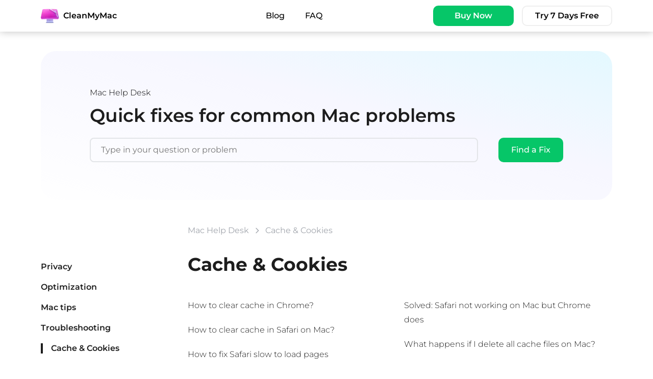

--- FILE ---
content_type: text/html; charset=UTF-8
request_url: https://cleanmymac.com/faq?category=cache-cookies
body_size: 9304
content:
<!DOCTYPE html>
<html lang="en">
<head>
    <meta http-equiv="Content-Type" content="text/html; charset=UTF-8">

    <title>Cache &amp; cookies</title>
    <meta name="description" content="Outdated cache files take up space and may cause software conflicts. Find out how to remove all sorts of outdated items on your Mac. These included cache files, cookies, recent downloads list. ">

    <meta property="og:site_name" content="CleanMyMac">
    <meta property="og:type" content="website">
    <meta property="og:title" content="Cache &amp; cookies">
    <meta property="og:description" content="Outdated cache files take up space and may cause software conflicts. Find out how to remove all sorts of outdated items on your Mac. These included cache files, cookies, recent downloads list. ">
    <meta property="og:image" content="https://cdn.cleanmymac.com/images/og_image.jpg?id=e8a6a91541c3fe5ac839f877eeea4eae">

    <meta content="width=device-width, initial-scale=1" name="viewport">

    <meta name="form-proxy-client-id" content="7uj+jFSmf2qKdLxweVScTQQcWyK5bfMuVrykYdL2IZ4aWhHAu3oLsJhSOYI603BOR6qFtxFLNY32XxEv5gpRdA==">

    <link rel="canonical" href="https://cleanmymac.com/faq?category=cache-cookies"/>

    <link rel="alternate" hreflang="x-default"
          href="https://cleanmymac.com/faq?category=cache-cookies"/>
    <link
        rel="alternate"
        hreflang="en"
        href="https://cleanmymac.com/faq?category=cache-cookies"
    />

    <link rel="apple-touch-icon" sizes="180x180" href="https://cdn.cleanmymac.com/images/favicons/apple-touch-icon.png?id=8cc508d4f113237c2cb109a3e770954f">
    <link rel="icon" type="image/png" sizes="32x32"  href="https://cdn.cleanmymac.com/images/favicons/favicon-32x32.png?id=d53acc11c24851d1af607d442551eb7c">
    <link rel="icon" type="image/png" sizes="16x16" href="https://cdn.cleanmymac.com/images/favicons/favicon-16x16.png?id=77de771e45f70fe94907d05f81d2e47c">

    <link href="https://cdn.cleanmymac.com/css/common.css?id=08cc989bc2ec538061f288fbeaf2f9cc" rel="stylesheet" type="text/css">
    <link rel="preload" href="https://cdn.cleanmymac.com/fonts/montserrat-var/montserrat-latin-wght-normal.woff2" as="font" type="font/woff2" crossorigin>
    <link rel="preload" href="https://cdn.cleanmymac.com/fonts/fixel-var/FixelVariable.ttf" as="font" type="font/ttf" crossorigin>

        <link href="https://cdn.cleanmymac.com/css/faq.css?id=140cf5f9aa3a98cb81833b8a7b0e2a93" rel="stylesheet" type="text/css">

    <!--  GA begin  -->
<script type="text/javascript">
    var _gaq = _gaq || [];
</script>
<!--  GA end  -->
<!--  Google Tag Manager MacPaw.com -->
<noscript><iframe src="https://www.googletagmanager.com/ns.html?id=GTM-KW4BC5" height="0" width="0" style="display:none;visibility:hidden"></iframe></noscript>
<script>(function(w,d,s,l){w[l]=w[l]||[];w[l].push(
        {'gtm.start': new Date().getTime(),event:'gtm.js'}
    );var f=d.getElementsByTagName(s)[0],
        j=d.createElement(s),dl=l!='dataLayer'?'&l='+l:'';j.async=true;j.src=
        '//mtg.cleanmymac.com/mtgcontainer.js?'+dl;f.parentNode.insertBefore(j,f);
    })(window,document,'script','dataLayer');</script>
<!--  End Google Tag Manager MacPaw.com  -->
<!-- CRS Optimizer -->
<script src="https://crsoptimize.conversionrate.store/comp/vIaXEhy4WY.js" async></script>
<script>
    window.onload = function() {
        const cookies = document.cookie;
        const crsCookie = cookies.match(/crs_optimize_dl=[^;]+/);

        if(crsCookie) {
            const crsValue = crsCookie[0].split('=')[1];

            window.dataLayer.push({
                crs_optimize_dl: crsValue,
                event: "crs_optimize_dl",
            });
        }
    }
</script>
<!-- End CRS Optimizer -->

    </head>
<body>
        <header class="header">
    
    <div class="container header__inner" data-header-nav>
        <div class="header-in">
            <a href="https://cleanmymac.com/" class="main-logo">
                <picture>
    <source srcset="https://cdn.cleanmymac.com/images/cmm_simple_logo.webp?id=95ac5d7c4715e3b2a95672d7320ce8ad 1x, https://cdn.cleanmymac.com/images/cmm_simple_logo@2x.webp?id=34be262176178d9b3db2d7fa52acf5c3 2x" type="image/webp">
  <source srcset="https://cdn.cleanmymac.com/images/cmm_simple_logo.png?id=b6426a048ff39d49316bbb47c4b25f4a 1x, https://cdn.cleanmymac.com/images/cmm_simple_logo@2x.png?id=767cae0d06f1ce9134f549c61d6d8e96 2x" type="image/png">
  <img
    src="https://cdn.cleanmymac.com/images/cmm_simple_logo.png?id=b6426a048ff39d49316bbb47c4b25f4a"
    srcset="https://cdn.cleanmymac.com/images/cmm_simple_logo@2x.png?id=767cae0d06f1ce9134f549c61d6d8e96 2x"
    alt=""
     class=""      width="36"      height="28"       >
</picture>
                <span>CleanMyMac</span>
            </a>
            <ul class="main-list">
                <li><a href="https://cleanmymac.com/blog">Blog</a></li>
                <li><a href="https://cleanmymac.com/faq">FAQ</a></li>
            </ul>
            <button type="button" class="menu-btn">Menu</button>
            <div class="cta-wrapper--old">
                <a class="buy_now"
    href="https://macpaw.com/store/cleanmymac"
    target="_blank"
    rel="noopener"
    data-cta-button
    data-event-category="CleanMyMac 5"
    data-event-action="Click Buy Now"
    data-event-label="Floating bar"
    data-qa="buy-now-button"
>
            Buy Now
    </a>
                <a class="download"
    href="https://my.macpaw.com/trial/cleanmymac"
    target="_blank"
    rel="noopener"
    data-cta-button
    data-event-category="CleanMyMac 5"
    data-event-action="Click Try 7 Days Free"
    data-event-label="Floating bar"
    data-qa="free-trial-button"
>
            Try 7 Days Free
    </a>
            </div>
        </div>
    </div>
    <div class="menu">
        <div class="menu-top">
            <a href="https://cleanmymac.com/" class="main-logo">
                <picture>
    <source srcset="https://cdn.cleanmymac.com/images/cmm_logo.webp?id=7d90b7e7635153b86aeef6c45da63f11 1x, https://cdn.cleanmymac.com/images/cmm_logo@2x.webp?id=904c5db888082b8762c238046d72149b 2x" type="image/webp">
  <source srcset="https://cdn.cleanmymac.com/images/cmm_logo.png?id=0051d86117c356cbeacdb1532a093592 1x, https://cdn.cleanmymac.com/images/cmm_logo@2x.png?id=9e3a4e783b65154cc008c1e9652fa286 2x" type="image/png">
  <img
    src="https://cdn.cleanmymac.com/images/cmm_logo.png?id=0051d86117c356cbeacdb1532a093592"
    srcset="https://cdn.cleanmymac.com/images/cmm_logo@2x.png?id=9e3a4e783b65154cc008c1e9652fa286 2x"
    alt=""
     class=""      width="32"      height="32"       >
</picture>
                <span>CleanMyMac</span>
            </a>
            <button type="button" class="menu-btn -active">Menu</button>
        </div>
        <ul class="menu-list">
            <li><a href="https://cleanmymac.com/blog">Blog</a></li>
            <li><a href="https://cleanmymac.com/faq">FAQ</a></li>
        </ul>
    </div>
</header>
    <div class="faq">
        <section class="help-center">
    <div class="container">
        <div class="help-center-in">
            <div class="label">Mac Help Desk</div>
            <div class="title">Quick fixes for common Mac problems</div>
            <form action="https://cleanmymac.com/faq/search" method="get">
                <div class="search">
                    <input type="text" name="query" value="" placeholder="Type in your question or problem">
                    <button>Find a Fix</button>
                </div>
            </form>
        </div>
    </div>
</section>
        <section class="faq-articles">
            <div class="container">
                <div class="row">
                    <div class="col-3 col-s-12">
                        <nav>
            <a  href="https://cleanmymac.com/faq?category=privacy">
            Privacy
        </a>
            <a  href="https://cleanmymac.com/faq?category=optimization">
            Optimization
        </a>
            <a  href="https://cleanmymac.com/faq?category=mac-tips">
            Mac tips
        </a>
            <a  href="https://cleanmymac.com/faq?category=troubleshooting">
            Troubleshooting
        </a>
            <a  class="-active"  href="https://cleanmymac.com/faq?category=cache-cookies">
            Cache &amp; Cookies
        </a>
    </nav>
<div class="select-wrap ">
    <select name="categories" id="categories">
                    <option value="https://cleanmymac.com/faq?category=privacy" >
                Privacy
            </option>
                    <option value="https://cleanmymac.com/faq?category=optimization" >
                Optimization
            </option>
                    <option value="https://cleanmymac.com/faq?category=mac-tips" >
                Mac tips
            </option>
                    <option value="https://cleanmymac.com/faq?category=troubleshooting" >
                Troubleshooting
            </option>
                    <option value="https://cleanmymac.com/faq?category=cache-cookies"  selected disabled >
                Cache &amp; Cookies
            </option>
            </select>
    <svg xmlns="http://www.w3.org/2000/svg" fill="none" viewBox="0 0 16 10" width="16" height="10">
        <path fill="#000" fill-rule="evenodd" d="M15.705.29a1 1 0 00-1.414.005L7.983 6.638 1.71.297A1 1 0 10.289 1.703l6.98 7.059a1 1 0 001.42.002l7.02-7.059a1 1 0 00-.004-1.414z" clip-rule="evenodd"/>
    </svg>
</div>
                    </div>
                    <div class="col-9 col-s-12">
                        <div class="breadcrumbs">
                            <p>
                                <a href="https://cleanmymac.com/faq">Mac Help Desk</a>
                                <svg xmlns="http://www.w3.org/2000/svg" fill="none" viewBox="0 0 16 16" width="16">
                                    <path fill="#D8D8D8" fill-opacity=".01" d="M0 0h16v16H0z"/>
                                    <mask id="e" width="7" height="12" x="5" y="2" maskUnits="userSpaceOnUse">
                                        <path fill="#fff" fill-rule="evenodd"
                                              d="M5.526 13.137a.67.67 0 01.003-.943L9.73 7.988l-4.2-4.18a.67.67 0 01-.005-.943.66.66 0 01.936-.006l4.676 4.654a.67.67 0 01.001.947l-4.675 4.68a.66.66 0 01-.937-.003z"
                                              clip-rule="evenodd"/>
                                    </mask>
                                    <g mask="url(#e)">
                                        <path fill="#A1A5AC" d="M0 0h16v16H0z"/>
                                    </g>
                                </svg>
                                <span>
                                    Cache &amp; Cookies
                                </span>
                            </p>
                        </div>
                        <div class="h2 category">
                            Cache &amp; Cookies
                        </div>
                        <ul>
                                                            <li>
                                    <a href="https://cleanmymac.com/faq/clear-cache-chrome">
                                        How to clear cache in Chrome?
                                    </a>
                                </li>
                                                            <li>
                                    <a href="https://cleanmymac.com/faq/clear-cache-safari">
                                        How to clear cache in Safari on Mac?
                                    </a>
                                </li>
                                                            <li>
                                    <a href="https://cleanmymac.com/faq/safari-slow-load-webpages">
                                        How to fix Safari slow to load pages
                                    </a>
                                </li>
                                                            <li>
                                    <a href="https://cleanmymac.com/faq/safari-not-working-chrome-does">
                                        Solved: Safari not working on Mac but Chrome does
                                    </a>
                                </li>
                                                            <li>
                                    <a href="https://cleanmymac.com/faq/delete-all-cache-files-mac">
                                        What happens if I delete all cache files on Mac?
                                    </a>
                                </li>
                                                    </ul>
                    </div>
                </div>
            </div>
        </section>
    </div>
    <section class="get-help">
    <div class="container">
        <div class="get-help-in">
            <div class="h3">Here is more guidance</div>
            <div class="get-help-wrap">
                <div class="get-help-item">
                    <a href="https://macpaw.com/macos-catalina-guide" target="_blank" rel="noreferrer noopener">
                        <svg xmlns="http://www.w3.org/2000/svg" fill="none" viewBox="0 0 24 24" width="24" height="24">
                            <path fill="#D8D8D8" fill-opacity=".01" d="M0 0h24v24H0z"/>
                            <mask id="a" width="18" height="18" x="3" y="3" maskUnits="userSpaceOnUse">
                                <path fill="#fff" fill-rule="evenodd" d="M18 3H6a3 3 0 00-3 3v12a3 3 0 003 3h12a3 3 0 003-3V6a3 3 0 00-3-3zM5 6a1 1 0 011-1h12a1 1 0 011 1v12a1 1 0 01-1 1H6a1 1 0 01-1-1V6zm3 4a1 1 0 011-1h6a1 1 0 110 2H9a1 1 0 01-1-1zm3 3a1 1 0 100 2h2a1 1 0 100-2h-2z" clip-rule="evenodd"/>
                            </mask>
                            <g mask="url(#a)">
                                <path fill="#000" d="M0 0h24v24H0z"/>
                            </g>
                        </svg>
                        macOS Catalina Guide
                    </a>
                </div>
                <div class="get-help-item">
                    <a href="https://macpaw.com/mac-security-guide" target="_blank" rel="noreferrer noopener">
                        <svg xmlns="http://www.w3.org/2000/svg" fill="none" viewBox="0 0 24 24" width="24" height="24">
                            <path fill="#D8D8D8" fill-opacity=".01" d="M0 0h24v24H0z"/>
                            <mask id="b" width="18" height="20" x="3" y="2" maskUnits="userSpaceOnUse">
                                <path fill="#fff" fill-rule="evenodd" d="M12 2a5 5 0 015 5v1h1a3 3 0 013 3v8a3 3 0 01-3 3H6a3 3 0 01-3-3v-8a3 3 0 013-3h1V7a5 5 0 015-5zM9 8h6V7a3 3 0 10-6 0v1zm8 2H6a1 1 0 00-1 1v8a1 1 0 001 1h12a1 1 0 001-1v-8a1 1 0 00-1-1h-1zm-3 4a2 2 0 01-1 1.732V17a1 1 0 11-2 0v-1.268A2 2 0 0112 12a2 2 0 012 2z" clip-rule="evenodd"/>
                            </mask>
                            <g mask="url(#b)">
                                <path fill="#000" d="M0 0h24v24H0z"/>
                            </g>
                        </svg>
                        Mac security guide
                    </a>
                </div>
                <div class="get-help-item">
                    <a href="https://www.youtube.com/user/CleanMyMac" target="_blank" rel="noreferrer noopener">
                        <svg
  class="icon "
   width="24"    height="24" >
  <use xlink:href="#youtube"></use>
</svg>
                        Youtube channel
                    </a>
                </div>
                <div class="get-help-item">
                    <a href="https://macpaw.com/support/contact" target="_blank" rel="noreferrer noopener">
                        <svg xmlns="http://www.w3.org/2000/svg" fill="none" viewBox="0 0 24 24" width="24px" height="24">
                            <defs/>
                            <path fill="#D8D8D8" fill-opacity=".01" d="M0 0h24v24H0z"/>
                            <mask id="d" width="20" height="20" x="2" y="2" maskUnits="userSpaceOnUse">
                                <path fill="#fff" fill-rule="evenodd" d="M5 9h.021l.002-.098A7.053 7.053 0 0112.075 2C15.9 2 19 5.1 19 8.925V9a3 3 0 013 3v4a3 3 0 01-2.965 3l-1.703 2.555A1 1 0 0116.5 22H12a2 2 0 112-2h1.965l.901-1.352A1.998 1.998 0 0116 17v-6a2 2 0 011-1.732v-.343A4.925 4.925 0 0012.075 4a5.053 5.053 0 00-5.052 4.945l-.007.332c.589.348.984.99.984 1.723v6a2 2 0 01-2 2H5a3 3 0 01-3-3v-4a3 3 0 013-3zm-1 3a1 1 0 011-1h1v6H5a1 1 0 01-1-1v-4zm14.515 5H19a1 1 0 001-1v-4a1 1 0 00-1-1h-1v6h.516z" clip-rule="evenodd"/>
                            </mask>
                            <g mask="url(#d)">
                                <path fill="#000" d="M0 0h24v24H0z"/>
                            </g>
                        </svg>
                        Contact support
                    </a>
                </div>
            </div>
        </div>
    </div>
</section>
    <aside
    class="banner banner--faq"
    data-bottom-banner
    data-event-category="CleanMyMac 5"
    data-event-action="Show Trial"
>
    <div class="container">
        <div class="banner__inner">
            <div class="banner__content">
                <div class="banner__logo">
                    <picture class="banner__icon">
    <source srcset="https://cdn.cleanmymac.com/images/cmm_logo.webp?id=7d90b7e7635153b86aeef6c45da63f11 1x, https://cdn.cleanmymac.com/images/cmm_logo@2x.webp?id=904c5db888082b8762c238046d72149b 2x" type="image/webp">
  <source srcset="https://cdn.cleanmymac.com/images/cmm_logo.png?id=0051d86117c356cbeacdb1532a093592 1x, https://cdn.cleanmymac.com/images/cmm_logo@2x.png?id=9e3a4e783b65154cc008c1e9652fa286 2x" type="image/png">
  <img
    src="https://cdn.cleanmymac.com/images/cmm_logo.png?id=0051d86117c356cbeacdb1532a093592"
    srcset="https://cdn.cleanmymac.com/images/cmm_logo@2x.png?id=9e3a4e783b65154cc008c1e9652fa286 2x"
    alt=""
     class=""      width="41"      height="41"       >
</picture>
                    <svg class="banner__wordmark" fill="none" height="21" viewBox="0 0 127 21" width="127" xmlns="http://www.w3.org/2000/svg">
    <g fill="#FFFFFF">
        <path d="m4.02865 4.83595c.42292-.44223.92696-.7937 1.49858-1.04283.57162-.24912 1.19539-.37464 1.85392-.37464.4152 0 .83233.06759 1.24367.20277s.82074.33602 1.21856.59866.79952.5948 1.19342.98876l.056.056 1.5836-1.64921-.0386-.05214c-.3457-.48473-.7995-.92503-1.348-1.3074-.5465-.38044-1.1625-.6817-1.83458-.89606-.67205-.21436-1.3692-.32251-2.07407-.32251-.99455 0-1.93503.18926-2.79247.56197-.8555.37272-1.62024.90572-2.27104 1.58356-.64888.67784-1.1645 1.47348-1.529487 2.36374-.366921.8922-.552313 1.86744-.552313 2.90447 0 1.09111.171873 2.10501.509827 3.01451.337953.9116.826543 1.7149 1.448373 2.385.62184.6721 1.36726 1.1935 2.21118 1.5546.84392.3592 1.78247.5427 2.79247.5427.6759 0 1.35761-.0869 2.02965-.2607.66818-.1719 1.28426-.4152 1.83266-.7184.5485-.3052.9888-.6508 1.3093-1.0274l.0367-.0425-1.1934-1.9466-.0695.0695c-.309.309-.6586.5832-1.0351.813-.37663.2279-.78603.4056-1.21668.5272-.43258.1217-.87482.1835-1.31899.1835-.72998 0-1.40202-.1197-2.00068-.3553s-1.11815-.5794-1.5488-1.0216c-.43065-.4442-.7686-.9868-1.00227-1.6125-.2356-.62574-.35534-1.33447-.35534-2.10501 0-.72805.1236-1.40782.36499-2.02193.24333-.61218.58128-1.14904 1.00421-1.59128z"/>
        <path d="m16.7956.336426h-2.2788v15.402974h2.2788z"/>
        <path d="m27.78 6.04877c-.4519-.47314-.9907-.84971-1.6009-1.12008-.6103-.27229-1.2804-.4094-1.9891-.4094-.8034 0-1.5585.14483-2.244.42872-.6875.28388-1.2842.69328-1.7786 1.21277-.4925.51948-.8826 1.14131-1.1587 1.84812-.2781.70681-.4171 1.49858-.4171 2.356 0 1.0815.2491 2.0509.7435 2.8832.4924.8324 1.1818 1.4967 2.0489 1.9756.8671.479 1.8732.7204 2.9953.7204.5136 0 1.0447-.0734 1.5758-.2183.5311-.1448 1.0428-.3437 1.5198-.5928.477-.2492.8903-.5446 1.2244-.8787l.0463-.0464-1.1587-1.6279-.0656.056c-.5273.4596-1.0236.7802-1.4716.954s-.9424.2626-1.4657.2626c-.7397 0-1.4001-.1487-1.9621-.4442-.56-.2935-1.0004-.7164-1.3074-1.2572-.2202-.3862-.3611-.8265-.4249-1.3151h8.2635l.0232-.98294c.0135-.76281-.1024-1.47541-.3457-2.12042-.2433-.645-.5948-1.21084-1.0467-1.68397zm-6.5485 2.1996c.2529-.52528.6295-.92889 1.122-1.20119.4943-.27422 1.1123-.41327 1.8365-.41327.4519 0 .8767.10042 1.263.30126.3843.19891.7087.47507.9617.82075.2511.34375.3998.73963.4384 1.17028v.06566h-5.8766c.0618-.27229.1487-.51948.255-.74349z"/>
        <path d="m39.2587 6.23414c-.195-.27037-.4248-.51756-.6855-.73964-.3573-.30126-.7763-.53686-1.2495-.70487-.475-.16802-1.0023-.25106-1.5719-.25106-.9579 0-1.8347.24719-2.6071.73385-.7706.48665-1.3905 1.16449-1.8404 2.01806-.45.85165-.6798 1.83847-.6798 2.93152 0 1.093.224 2.0625.6682 2.9199.4442.8594 1.0448 1.5469 1.7883 2.047.7454.5021 1.5816.7551 2.4854.7551.5291 0 1.0409-.0849 1.5198-.251s.9231-.392 1.317-.6682c.3322-.2337.618-.4963.8555-.786v1.5005h2.3001v-10.97285h-2.3001zm.0831 3.98786c0 .6991-.1391 1.3267-.4133 1.8713-.2742.5407-.6566.9714-1.1374 1.2765-.479.307-1.0409.4615-1.6686.4615-.6276 0-1.1645-.1564-1.6376-.4615-.4731-.3071-.8536-.7377-1.1278-1.2784-.2742-.5427-.4133-1.1723-.4133-1.8713 0-.69912.1391-1.30358.4133-1.84044.2742-.53493.6527-.96172 1.1278-1.26877.4731-.30706 1.0235-.46155 1.6376-.46155s1.1896.15642 1.6686.46155c.4808.30705.8632.73384 1.1374 1.26684.2742.53686.4133 1.15483.4133 1.84037z"/>
        <path d="m80.0528 12.6283c-.0734.2182-.1468.4345-.224.6528-.0811-.2279-.1487-.3979-.2086-.5137l-3.3795-7.95449-.0213-.04828h-2.6437l5.0538 11.41707-1.8577 4.2949h2.4603l1.852-4.7874 4.4513-10.81836.0444-.10814h-2.6843l-2.8427 7.8618z"/>
        <path d="m52.105 5.08909c-.6856-.3592-1.4619-.5388-2.3271-.5388-.6527 0-1.2688.12746-1.8481.38044-.5794.25299-1.0564.60639-1.4291 1.05828v-1.2205h-2.2768v10.97289h2.2768v-6.15463c0-.98489.2491-1.73998.7493-2.26719.5002-.52527 1.1761-.78984 2.0277-.78984.8517 0 1.5257.26263 2.0181.78984s.7396 1.2823.7396 2.26719v6.15463h2.2576v-6.49452c0-.99841-.1931-1.85198-.5794-2.55686-.3862-.7068-.9231-1.2398-1.6086-1.599z"/>
        <path d="m71.9689 1.24585v14.49335h-2.2807v-9.95125l-4.3953 9.95125h-1.6376l-4.4166-9.95125v9.95125h-2.2807v-14.49335h2.4661l5.0597 11.38225 5.0384-11.38225z"/>
    </g>
    <g fill="#CEB8DC">
        <path d="m112.674 6.23414c-.195-.27037-.425-.51756-.686-.73964-.357-.30126-.776-.53686-1.249-.70487-.475-.16802-1.002-.25106-1.572-.25106-.958 0-1.835.24719-2.607.73385-.771.48665-1.39 1.16449-1.84 2.01806-.45.85165-.68 1.83847-.68 2.93152 0 1.093.224 2.0625.668 2.9199.444.8594 1.045 1.5469 1.788 2.047.746.5021 1.582.7551 2.486.7551.529 0 1.041-.0849 1.519-.251.479-.1661.924-.392 1.318-.6682.332-.2337.617-.4963.855-.786v1.5005h2.3v-10.97285h-2.3zm.083 3.98786c0 .6991-.139 1.3267-.413 1.8713-.274.5407-.657.9714-1.138 1.2765-.479.307-1.041.4615-1.668.4615-.628 0-1.165-.1564-1.638-.4615-.473-.3071-.853-.7377-1.128-1.2784-.274-.5427-.413-1.1723-.413-1.8713 0-.69912.139-1.30358.413-1.84044.275-.53493.653-.96172 1.128-1.26877.473-.30706 1.024-.46155 1.638-.46155s1.189.15642 1.668.46155c.481.30705.864.73384 1.138 1.26684.274.53686.413 1.15483.413 1.84037z" />
        <path d="m125.4 12.1803-.059.0753c-.284.3495-.591.6508-.914.8941-.322.2414-.658.4249-.998.5446s-.696.1815-1.057.1815c-.614 0-1.183-.1622-1.689-.4827-.508-.3206-.923-.759-1.231-1.3017-.307-.5426-.463-1.1625-.463-1.8461 0-.68368.149-1.30938.444-1.85976.294-.54845.697-.98489 1.199-1.29967.501-.31285 1.08-.47121 1.721-.47121.346 0 .711.07532 1.083.22209.377.1487.738.3534 1.074.60831.336.25492.614.54073.829.84779l.06.08497 1.239-1.52176.035-.04249-.029-.04634c-.419-.68171-1.035-1.23016-1.835-1.62604-.797-.39589-1.693-.5948-2.661-.5948-.967 0-1.931.25298-2.73.75315-.798.50017-1.439 1.1896-1.903 2.04897-.463.85936-.699 1.8346-.699 2.90059 0 1.066.236 2.0413.699 2.9006.464.8594 1.105 1.5488 1.903 2.0471.799.5001 1.716.755 2.73.755.887 0 1.754-.2027 2.578-.6063.825-.4037 1.47-.9231 1.916-1.5508l.035-.0482-1.273-1.5624z" />
        <path d="m102.201 1.24585v14.49335h-2.2803v-9.95125l-4.3954 9.95125h-1.6376l-4.4166-9.95125v9.95125h-2.2807v-14.49335h2.4661l5.0597 11.38225 5.0384-11.38225z" />
    </g>
</svg>
                </div>
                <p class="banner__title">Everything your<br class='banner__br'> Mac deserves</p>
                <picture class="banner__image banner__image-mobile">
    <source srcset="https://cdn.cleanmymac.com/images/banners/faq/mobile-image.webp?id=150a4e7289925944d0f5b749334aa3b1 1x, https://cdn.cleanmymac.com/images/banners/faq/mobile-image@2x.webp?id=fe8cd999c6238b4ded0cf460d0d62e2e 2x" type="image/webp">
  <source srcset="https://cdn.cleanmymac.com/images/banners/faq/mobile-image.png?id=f27c6518e05659143d67f2fd2e16d81f 1x, https://cdn.cleanmymac.com/images/banners/faq/mobile-image@2x.png?id=05160a9bc298a7cc438ae3797d965d48 2x" type="image/png">
  <img
    src="https://cdn.cleanmymac.com/images/banners/faq/mobile-image.png?id=f27c6518e05659143d67f2fd2e16d81f"
    srcset="https://cdn.cleanmymac.com/images/banners/faq/mobile-image@2x.png?id=05160a9bc298a7cc438ae3797d965d48 2x"
    alt=""
     class=""      width="264"      height="220"       >
</picture>
                <div class="banner__cta-wrapper">
                    <a class="cta cta--size-s cta--main banner__cta banner__cta--buy-now"
    href="https://macpaw.com/store/cleanmymac"
    target="_blank"
    rel="noopener"
    data-cta-button
    data-event-category="CleanMyMac 5"
    data-event-action="Click Buy Now"
    data-event-label="Faq (Bottom Banner)"
    data-qa="buy-now-button"
>
            Buy Now
    </a>
                    <a class="cta cta--size-s cta--white banner__cta banner__cta--trial"
    href="https://my.macpaw.com/trial/cleanmymac"
    target="_blank"
    rel="noopener"
    data-cta-button
    data-event-category="CleanMyMac 5"
    data-event-action="Click Try 7 Days Free"
    data-event-label="Faq (Bottom Banner)"
    data-qa="free-trial-button"
>
            Try 7 Days Free
    </a>
                </div>
                <p class="banner__requirements">System requirements: macOS 11 and later</p>
            </div>
        </div>
    </div>
</aside>
    <section class="info ">
    <div class="container">
        <div class="info__inner">
            <ul class="info__list">
                <li class="info__item">
                    <svg class="info__icon" xmlns="http://www.w3.org/2000/svg" fill="none" viewBox="0 0 20 20">
    <defs />
    <g opacity=".24">
        <rect width="16" height="10" x="2" y="5" stroke="#000" stroke-width="2" rx="1" />
        <path fill="#000"
            d="M15 2h2v2h-2zM15 16h2v2h-2zM7 2h2v2H7zM7 16h2v2H7zM11 2h2v2h-2zM11 16h2v2h-2zM3 2h2v2H3zM3 16h2v2H3z" />
    </g>
</svg>
                    <p class="info__title">System Requirements:</p>
                    <div class="info__content">
                        <p class="info__text">
                            macOS 11.0+, 320 MB
                        </p>
                        <p class="info__text">Min. display size: 1200x800 px</p>
                    </div>
                </li>

                <li class="info__item">
                    <svg class="info__icon" xmlns="http://www.w3.org/2000/svg" fill="none" viewBox="0 0 20 20">
    <defs />
    <path stroke="#000" stroke-width="2"
        d="M10 13.843L6.142 15.99a.3.3 0 01-.44-.32l.85-4.333-3.234-3.005a.3.3 0 01.168-.517l4.384-.53L9.728 3.28a.3.3 0 01.544 0l1.858 4.006 4.384.53a.3.3 0 01.169.517l-3.236 3.005.851 4.333a.3.3 0 01-.44.32L10 13.843z"
        clip-rule="evenodd" opacity=".24" />
</svg>
                    <p class="info__title">All versions rating:</p>
                    <div class="info__content">
                        <p class="info__rating">
                            <svg
    class="info__rating-status"
    width="98"
    height="18"
    viewBox="0 0 98 18"
    fill="none"
    xmlns="http://www.w3.org/2000/svg"
>
    <path
        fill-rule="evenodd"
        clip-rule="evenodd"
        d="M9 13.3353L3.70993 16.2812L4.87686 10.3397L0.440491 6.21885L6.45176 5.49265L9 0L11.5482 5.49265L17.5595 6.21885L13.1231 10.3397L14.2901 16.2812L9 13.3353Z"
        fill="#FF9502"
    />
    <path
        fill-rule="evenodd"
        clip-rule="evenodd"
        d="M49 13.3353L43.7099 16.2812L44.8769 10.3397L40.4405 6.21885L46.4518 5.49265L49 0L51.5482 5.49265L57.5595 6.21885L53.1231 10.3397L54.2901 16.2812L49 13.3353Z"
        fill="#FF9502"
    />
    <path
        fill-rule="evenodd"
        clip-rule="evenodd"
        d="M29 13.3353L23.7099 16.2812L24.8769 10.3397L20.4405 6.21885L26.4518 5.49265L29 0L31.5482 5.49265L37.5595 6.21885L33.1231 10.3397L34.2901 16.2812L29 13.3353Z"
        fill="#FF9502"
    />
    <path
        fill-rule="evenodd"
        clip-rule="evenodd"
        d="M69 13.3353L63.7099 16.2812L64.8769 10.3397L60.4405 6.21885L66.4518 5.49265L69 0L71.5482 5.49265L77.5595 6.21885L73.1231 10.3397L74.2901 16.2812L69 13.3353Z"
        fill="#FF9502"
    />
    <path
        fill-rule="evenodd"
        clip-rule="evenodd"
        d="M89 13.3353L83.7099 16.2812L84.8769 10.3397L80.4405 6.21885L86.4518 5.49265L89 0L91.5482 5.49265L97.5595 6.21885L93.1231 10.3397L94.2901 16.2812L89 13.3353Z"
        fill="#FF9502"
    />
</svg>
                            <span class="info__rating-value info__text">4.9*</span>
                        </p>
                    </div>
                </li>

                <li class="info__item">
                    <svg class="info__icon" xmlns="http://www.w3.org/2000/svg" fill="none" viewBox="0 0 20 20">
    <defs />
    <g opacity=".24">
        <path stroke="#000" stroke-width="2"
            d="M17 8.682a.864.864 0 01-.253.61l-7.454 7.455a.864.864 0 01-1.221 0l-4.82-4.819a.863.863 0 010-1.22l7.455-7.455a.864.864 0 01.61-.253h4.82c.476 0 .863.387.863.864v4.818z" />
        <path fill="#000" fill-rule="evenodd" d="M14 6v2h-2V6h2z" clip-rule="evenodd" />
    </g>
</svg>
                    <p class="info__title">Pricing:</p>
                    <div class="info__content">
                        <p class="info__text">
                            Starting at $3.35/month
                        </p>
                    </div>
                </li>

                <li class="info__item">
                    <svg class="info__icon" xmlns="http://www.w3.org/2000/svg" fill="none" viewBox="0 0 20 20">
    <defs />
    <g opacity=".24">
        <path stroke="#000" stroke-width="2" d="M17 10a7 7 0 11-14 0 7 7 0 0114 0z" />
        <path fill="#000" d="M9 9h2v5H9zM9 6h2v2H9z" />
    </g>
</svg>
                    <p class="info__title">Latest version:</p>
                    <div class="info__content">
                        <p class="info__text">5.3.1, 28 January 2026</p>
                    </div>
                </li>
            </ul>
        </div>
        <div class="info__hint">*4.9 - rating for all versions, based on 539 user reviews.</div>
    </div>
</section>
    <section class="social">
        <div class="follow-us">Follow us</div>
        <div class="social-links">
                            <a href="https://www.facebook.com/cleanmymac" class="-fb" target="_blank" rel="noopener" aria-label="Facebook">
                    <svg
  class="icon "
   width="17"    height="17" >
  <use xlink:href="#fb"></use>
</svg>
                </a>
                            <a href="https://www.instagram.com/cleanmymac" class="-instagram" target="_blank" rel="noopener" aria-label="Instagram">
                    <svg
  class="icon "
   width="17"    height="17" >
  <use xlink:href="#instagram"></use>
</svg>
                </a>
                            <a href="https://twitter.com/cleanmymac" class="-twitter" target="_blank" rel="noopener" aria-label="Twitter">
                    <svg
  class="icon "
   width="17"    height="17" >
  <use xlink:href="#twitter"></use>
</svg>
                </a>
                            <a href="https://www.youtube.com/user/CleanMyMac" class="-youtube" target="_blank" rel="noopener" aria-label="YouTube">
                    <svg
  class="icon "
   width="17"    height="17" >
  <use xlink:href="#youtube"></use>
</svg>
                </a>
                    </div>
    </section>
    <section class="blog-faq -mobile-show">
    <div class="blog-faq-in">
        <a href="https://cleanmymac.com/blog">Blog</a>
        <a href="https://cleanmymac.com/faq">FAQ</a>
    </div>
</section>

    <footer>
    <div class="container">
        <div class="footer-in">
            <div class="copyright">Copyright&nbsp;©&nbsp;2026&nbsp;MacPaw&nbsp;Way&nbsp;Ltd.</div>
            <div class="footer-links footer-links__col" data-accordion-content="policy">
                <a href="https://macpaw.com/legal/cookies" target="_blank" rel="noreferrer">Cookie Policy</a>
                <a href="https://macpaw.com/legal/refund-policy">Refund Policy</a>
                <a href="https://macpaw.com/legal/cleanmymac-privacy-policy" target="_blank" rel="noreferrer">Privacy Policy</a>
            </div>
            <div class="footer-links footer-links__col">
                <a href="https://macpaw.com/legal/cleanmymac-terms-of-service" target="_blank" rel="noreferrer">User Agreement</a>
                <a href="https://cleanmymac.com/faq/how-to-uninstall-cleanmymac">Uninstall</a>
            </div>

                            <div class="social">
                    <div class="follow-us">Follow us</div>
                    <div class="social-links">
                                                    <a href="https://www.facebook.com/cleanmymac" class="-fb" target="_blank" rel="noopener" aria-label="Facebook">
                                <svg
  class="icon "
   width="17"    height="17" >
  <use xlink:href="#fb"></use>
</svg>
                            </a>
                                                    <a href="https://www.instagram.com/cleanmymac" class="-instagram" target="_blank" rel="noopener" aria-label="Instagram">
                                <svg
  class="icon "
   width="17"    height="17" >
  <use xlink:href="#instagram"></use>
</svg>
                            </a>
                                                    <a href="https://twitter.com/cleanmymac" class="-twitter" target="_blank" rel="noopener" aria-label="Twitter">
                                <svg
  class="icon "
   width="17"    height="17" >
  <use xlink:href="#twitter"></use>
</svg>
                            </a>
                                                    <a href="https://www.youtube.com/user/CleanMyMac" class="-youtube" target="_blank" rel="noopener" aria-label="YouTube">
                                <svg
  class="icon "
   width="17"    height="17" >
  <use xlink:href="#youtube"></use>
</svg>
                            </a>
                                            </div>
                </div>
            
                            <div class="lang" data-switcher-parent>
    <div class="lang-switcher">
        <div class="lang-selected" data-switcher-view>
            <img src="https://cdn.cleanmymac.com/images/langs/en.svg" width="22" alt="">
            <span>English</span>
            <svg class="icon" xmlns="http://www.w3.org/2000/svg" width="16" height="16" viewBox="0 0 16 16">
                <path fill-rule="evenodd" d="M12.2928932,5.29289322 C12.6834175,4.90236893 13.3165825,4.90236893 13.7071068,5.29289322 C14.0976311,5.68341751 14.0976311,6.31658249 13.7071068,6.70710678 L8.70710678,11.7071068 C8.31658249,12.0976311 7.68341751,12.0976311 7.29289322,11.7071068 L2.29289322,6.70710678 C1.90236893,6.31658249 1.90236893,5.68341751 2.29289322,5.29289322 C2.68341751,4.90236893 3.31658249,4.90236893 3.70710678,5.29289322 L8,9.58578644 L12.2928932,5.29289322 Z"/>
            </svg>
        </div>
        <label>
            <select data-switcher="languages" id="lang_switcher"
                    onchange="if (this.value) window.location.href=this.value">
                                    <option value="en"  selected >English</option>
                            </select>
        </label>
    </div>
    <ul class="lang-switcher-links" hidden>
                    <li>
                                <a hreflang="en" data-switcher-id="en" href="https://cleanmymac.com/faq?category=cache-cookies">
                    English
                </a>
            </li>
            </ul>
</div>
                    </div>
    </div>
</footer>
    
    <script src="https://cdn.cleanmymac.com/js/logger.js?id=89342749652555d05c0145d4c012f486"></script>
    <script src="https://cdn.cleanmymac.com/js/common.js?id=0e4106b43993a1cdecd4d77b052cc1cf"></script>
        <script src="https://cdn.cleanmymac.com/js/faq.js?id=cd9cf99156d7063b0c838fd1c9611d88"></script>

    
    <script src="https://cdn.cleanmymac.com/js/svgIcons.js?id=095c7625c2917f19b55fcc3d9d54c592"></script>

    <script>(function(){function c(){var b=a.contentDocument||a.contentWindow.document;if(b){var d=b.createElement('script');d.innerHTML="window.__CF$cv$params={r:'9c68cb2168184652',t:'MTc2OTg1ODE1MC4wMDAwMDA='};var a=document.createElement('script');a.nonce='';a.src='/cdn-cgi/challenge-platform/scripts/jsd/main.js';document.getElementsByTagName('head')[0].appendChild(a);";b.getElementsByTagName('head')[0].appendChild(d)}}if(document.body){var a=document.createElement('iframe');a.height=1;a.width=1;a.style.position='absolute';a.style.top=0;a.style.left=0;a.style.border='none';a.style.visibility='hidden';document.body.appendChild(a);if('loading'!==document.readyState)c();else if(window.addEventListener)document.addEventListener('DOMContentLoaded',c);else{var e=document.onreadystatechange||function(){};document.onreadystatechange=function(b){e(b);'loading'!==document.readyState&&(document.onreadystatechange=e,c())}}}})();</script></body>
</html>


--- FILE ---
content_type: text/css
request_url: https://cdn.cleanmymac.com/css/common.css?id=08cc989bc2ec538061f288fbeaf2f9cc
body_size: 4809
content:
@font-face{font-display:swap;font-family:Montserrat Variable;font-style:italic;font-weight:100 900;src:url(../fonts/montserrat-var/montserrat-cyrillic-wght-italic.woff2) format("woff2-variations");unicode-range:u+0301,u+0400-045f,u+0490-0491,u+04b0-04b1,u+2116}@font-face{font-display:swap;font-family:Montserrat Variable;font-style:italic;font-weight:100 900;src:url(../fonts/montserrat-var/montserrat-cyrillic-ext-wght-italic.woff2) format("woff2-variations");unicode-range:u+0460-052f,u+1c80-1c8a,u+20b4,u+2de0-2dff,u+a640-a69f,u+fe2e-fe2f}@font-face{font-display:swap;font-family:Montserrat Variable;font-style:italic;font-weight:100 900;src:url(../fonts/montserrat-var/montserrat-latin-wght-italic.woff2) format("woff2-variations");unicode-range:u+00??,u+0131,u+0152-0153,u+02bb-02bc,u+02c6,u+02da,u+02dc,u+0304,u+0308,u+0329,u+2000-206f,u+20ac,u+2122,u+2191,u+2193,u+2212,u+2215,u+feff,u+fffd}@font-face{font-display:swap;font-family:Montserrat Variable;font-style:italic;font-weight:100 900;src:url(../fonts/montserrat-var/montserrat-latin-ext-wght-italic.woff2) format("woff2-variations");unicode-range:u+0100-02ba,u+02bd-02c5,u+02c7-02cc,u+02ce-02d7,u+02dd-02ff,u+0304,u+0308,u+0329,u+1d00-1dbf,u+1e00-1e9f,u+1ef2-1eff,u+2020,u+20a0-20ab,u+20ad-20c0,u+2113,u+2c60-2c7f,u+a720-a7ff}@font-face{font-display:swap;font-family:Montserrat Variable;font-style:italic;font-weight:100 900;src:url(../fonts/montserrat-var/montserrat-vietnamese-wght-italic.woff2) format("woff2-variations");unicode-range:u+0102-0103,u+0110-0111,u+0128-0129,u+0168-0169,u+01a0-01a1,u+01af-01b0,u+0300-0301,u+0303-0304,u+0308-0309,u+0323,u+0329,u+1ea0-1ef9,u+20ab}@font-face{font-display:swap;font-family:Montserrat Variable;font-style:normal;font-weight:100 900;src:url(../fonts/montserrat-var/montserrat-cyrillic-wght-normal.woff2) format("woff2-variations");unicode-range:u+0301,u+0400-045f,u+0490-0491,u+04b0-04b1,u+2116}@font-face{font-display:swap;font-family:Montserrat Variable;font-style:normal;font-weight:100 900;src:url(../fonts/montserrat-var/montserrat-cyrillic-ext-wght-normal.woff2) format("woff2-variations");unicode-range:u+0460-052f,u+1c80-1c8a,u+20b4,u+2de0-2dff,u+a640-a69f,u+fe2e-fe2f}@font-face{font-display:swap;font-family:Montserrat Variable;font-style:normal;font-weight:100 900;src:url(../fonts/montserrat-var/montserrat-latin-wght-normal.woff2) format("woff2-variations");unicode-range:u+00??,u+0131,u+0152-0153,u+02bb-02bc,u+02c6,u+02da,u+02dc,u+0304,u+0308,u+0329,u+2000-206f,u+20ac,u+2122,u+2191,u+2193,u+2212,u+2215,u+feff,u+fffd}@font-face{font-display:swap;font-family:Montserrat Variable;font-style:normal;font-weight:100 900;src:url(../fonts/montserrat-var/montserrat-latin-ext-wght-normal.woff2) format("woff2-variations");unicode-range:u+0100-02ba,u+02bd-02c5,u+02c7-02cc,u+02ce-02d7,u+02dd-02ff,u+0304,u+0308,u+0329,u+1d00-1dbf,u+1e00-1e9f,u+1ef2-1eff,u+2020,u+20a0-20ab,u+20ad-20c0,u+2113,u+2c60-2c7f,u+a720-a7ff}@font-face{font-display:swap;font-family:Montserrat Variable;font-style:normal;font-weight:100 900;src:url(../fonts/montserrat-var/montserrat-vietnamese-wght-normal.woff2) format("woff2-variations");unicode-range:u+0102-0103,u+0110-0111,u+0128-0129,u+0168-0169,u+01a0-01a1,u+01af-01b0,u+0300-0301,u+0303-0304,u+0308-0309,u+0323,u+0329,u+1ea0-1ef9,u+20ab}@font-face{font-display:swap;font-family:FixelVariable;font-stretch:87.5% 100%;font-style:normal;font-weight:100 900;src:url(../fonts/fixel-var/FixelVariable.ttf) format("truetype-variations")}a,abbr,acronym,address,applet,article,aside,audio,b,big,blockquote,body,canvas,caption,center,cite,code,dd,del,details,dfn,div,dl,dt,em,embed,fieldset,figcaption,figure,footer,form,h1,h2,h3,h4,h5,h6,header,hgroup,html,i,iframe,img,ins,kbd,label,legend,li,mark,menu,nav,object,ol,output,p,pre,q,ruby,s,samp,section,small,span,strike,strong,sub,summary,sup,table,tbody,td,tfoot,th,thead,time,tr,tt,u,ul,var,video{border:0;margin:0;padding:0;vertical-align:initial}body,html{height:fit-content}a img,fieldset,img{border:none}a{color:#1b9eff;text-decoration:none;transition:color}input[type=email],input[type=tel],input[type=text],textarea{-webkit-appearance:none;outline:none}textarea{overflow:auto}button,input{border:0;font-family:inherit;font-size:16px;line-height:1.75;margin:0;padding:0}button,input[type=submit]{-webkit-appearance:none;cursor:pointer}button::-moz-focus-inner,input[type=submit]::-moz-focus-inner{border:0;padding:0}ol,ul{list-style-type:none}table{border-collapse:collapse;border-spacing:0;width:100%}picture{display:block}html{box-sizing:border-box}*,:after,:before{box-sizing:inherit}.js-focus-visible :focus:not(.focus-visible){outline:none}.section{padding:0 16px}.section .container{padding:0}.section-gray{background:#f7f7f8}.container{margin:0 auto;max-width:1120px}.container.-small{max-width:768px}.container.-width-s{margin:0 auto;max-width:540px}@media only screen and (max-width:1279px){.container{padding:0 16px}}@media only screen and (max-width:1023px){.container{padding:0 18px}}.row{display:flex;flex-wrap:wrap;margin:0 -16px;text-align:left}@media only screen and (max-width:1023px){.row.-tablet-reverse{flex-direction:column-reverse}}@media only screen and (max-width:767px){.row.-mobile-reverse{flex-direction:column-reverse}.row.-mobile-center{text-align:center}}@media only screen and (max-width:575px){.row.-xs-mobile-reverse{flex-direction:column-reverse}}.row.-vcenter{align-items:center}.row.-vbottom{align-items:flex-end}.row.-row-center{justify-content:center}.row.-row-right{justify-content:flex-end}.row.-row-justify{justify-content:space-between}.row.-row-justify-around{justify-content:space-around}@media only screen and (min-width:3840px){.row{max-width:1600px}}.row.-grid-height [class^=col-]{display:flex}.row.-grid-height [class^=col-]>*{width:100%}.col{flex-basis:0;flex-grow:1;max-width:100%}[class^=col-]{min-height:1px;padding:0 16px}@media only screen and (max-width:1279px){.col-l{flex-basis:0;flex-grow:1;max-width:100%;width:auto}}@media only screen and (max-width:1023px){.col-m{flex-basis:0;flex-grow:1;max-width:100%;width:auto}}.col-0{width:0}.offset-left-0{margin-left:0}.offset-right-0{margin-right:0}.col-1{width:8.33333%}.offset-left-1{margin-left:8.33333%}.offset-right-1{margin-right:8.33333%}.col-2{width:16.66667%}.offset-left-2{margin-left:16.66667%}.offset-right-2{margin-right:16.66667%}.col-3{width:25%}.offset-left-3{margin-left:25%}.offset-right-3{margin-right:25%}.col-4{width:33.33333%}.offset-left-4{margin-left:33.33333%}.offset-right-4{margin-right:33.33333%}.col-5{width:41.66667%}.offset-left-5{margin-left:41.66667%}.offset-right-5{margin-right:41.66667%}.col-6{width:50%}.offset-left-6{margin-left:50%}.offset-right-6{margin-right:50%}.col-7{width:58.33333%}.offset-left-7{margin-left:58.33333%}.offset-right-7{margin-right:58.33333%}.col-8{width:66.66667%}.offset-left-8{margin-left:66.66667%}.offset-right-8{margin-right:66.66667%}.col-9{width:75%}.offset-left-9{margin-left:75%}.offset-right-9{margin-right:75%}.col-10{width:83.33333%}.offset-left-10{margin-left:83.33333%}.offset-right-10{margin-right:83.33333%}.col-11{width:91.66667%}.offset-left-11{margin-left:91.66667%}.offset-right-11{margin-right:91.66667%}.col-12{width:100%}.offset-left-12{margin-left:100%}.offset-right-12{margin-right:100%}@media only screen and (min-width:3840px){.col-xxxl-0{flex-basis:inherit;flex-grow:inherit;width:0}.offset-left-xxxl-0{margin-left:0}.offset-right-xxxl-0{margin-right:0}.col-xxxl-1{flex-basis:inherit;flex-grow:inherit;width:8.33333%}.offset-left-xxxl-1{margin-left:8.33333%}.offset-right-xxxl-1{margin-right:8.33333%}.col-xxxl-2{flex-basis:inherit;flex-grow:inherit;width:16.66667%}.offset-left-xxxl-2{margin-left:16.66667%}.offset-right-xxxl-2{margin-right:16.66667%}.col-xxxl-3{flex-basis:inherit;flex-grow:inherit;width:25%}.offset-left-xxxl-3{margin-left:25%}.offset-right-xxxl-3{margin-right:25%}.col-xxxl-4{flex-basis:inherit;flex-grow:inherit;width:33.33333%}.offset-left-xxxl-4{margin-left:33.33333%}.offset-right-xxxl-4{margin-right:33.33333%}.col-xxxl-5{flex-basis:inherit;flex-grow:inherit;width:41.66667%}.offset-left-xxxl-5{margin-left:41.66667%}.offset-right-xxxl-5{margin-right:41.66667%}.col-xxxl-6{flex-basis:inherit;flex-grow:inherit;width:50%}.offset-left-xxxl-6{margin-left:50%}.offset-right-xxxl-6{margin-right:50%}.col-xxxl-7{flex-basis:inherit;flex-grow:inherit;width:58.33333%}.offset-left-xxxl-7{margin-left:58.33333%}.offset-right-xxxl-7{margin-right:58.33333%}.col-xxxl-8{flex-basis:inherit;flex-grow:inherit;width:66.66667%}.offset-left-xxxl-8{margin-left:66.66667%}.offset-right-xxxl-8{margin-right:66.66667%}.col-xxxl-9{flex-basis:inherit;flex-grow:inherit;width:75%}.offset-left-xxxl-9{margin-left:75%}.offset-right-xxxl-9{margin-right:75%}.col-xxxl-10{flex-basis:inherit;flex-grow:inherit;width:83.33333%}.offset-left-xxxl-10{margin-left:83.33333%}.offset-right-xxxl-10{margin-right:83.33333%}.col-xxxl-11{flex-basis:inherit;flex-grow:inherit;width:91.66667%}.offset-left-xxxl-11{margin-left:91.66667%}.offset-right-xxxl-11{margin-right:91.66667%}.col-xxxl-12{flex-basis:inherit;flex-grow:inherit;width:100%}.offset-left-xxxl-12{margin-left:100%}.offset-right-xxxl-12{margin-right:100%}}@media only screen and (min-width:2560px){.col-xxl-0{flex-basis:inherit;flex-grow:inherit;width:0}.offset-left-xxl-0{margin-left:0}.offset-right-xxl-0{margin-right:0}.col-xxl-1{flex-basis:inherit;flex-grow:inherit;width:8.33333%}.offset-left-xxl-1{margin-left:8.33333%}.offset-right-xxl-1{margin-right:8.33333%}.col-xxl-2{flex-basis:inherit;flex-grow:inherit;width:16.66667%}.offset-left-xxl-2{margin-left:16.66667%}.offset-right-xxl-2{margin-right:16.66667%}.col-xxl-3{flex-basis:inherit;flex-grow:inherit;width:25%}.offset-left-xxl-3{margin-left:25%}.offset-right-xxl-3{margin-right:25%}.col-xxl-4{flex-basis:inherit;flex-grow:inherit;width:33.33333%}.offset-left-xxl-4{margin-left:33.33333%}.offset-right-xxl-4{margin-right:33.33333%}.col-xxl-5{flex-basis:inherit;flex-grow:inherit;width:41.66667%}.offset-left-xxl-5{margin-left:41.66667%}.offset-right-xxl-5{margin-right:41.66667%}.col-xxl-6{flex-basis:inherit;flex-grow:inherit;width:50%}.offset-left-xxl-6{margin-left:50%}.offset-right-xxl-6{margin-right:50%}.col-xxl-7{flex-basis:inherit;flex-grow:inherit;width:58.33333%}.offset-left-xxl-7{margin-left:58.33333%}.offset-right-xxl-7{margin-right:58.33333%}.col-xxl-8{flex-basis:inherit;flex-grow:inherit;width:66.66667%}.offset-left-xxl-8{margin-left:66.66667%}.offset-right-xxl-8{margin-right:66.66667%}.col-xxl-9{flex-basis:inherit;flex-grow:inherit;width:75%}.offset-left-xxl-9{margin-left:75%}.offset-right-xxl-9{margin-right:75%}.col-xxl-10{flex-basis:inherit;flex-grow:inherit;width:83.33333%}.offset-left-xxl-10{margin-left:83.33333%}.offset-right-xxl-10{margin-right:83.33333%}.col-xxl-11{flex-basis:inherit;flex-grow:inherit;width:91.66667%}.offset-left-xxl-11{margin-left:91.66667%}.offset-right-xxl-11{margin-right:91.66667%}.col-xxl-12{flex-basis:inherit;flex-grow:inherit;width:100%}.offset-left-xxl-12{margin-left:100%}.offset-right-xxl-12{margin-right:100%}}@media only screen and (min-width:1921px){.col-xl-0{flex-basis:inherit;flex-grow:inherit;width:0}.offset-left-xl-0{margin-left:0}.offset-right-xl-0{margin-right:0}.col-xl-1{flex-basis:inherit;flex-grow:inherit;width:8.33333%}.offset-left-xl-1{margin-left:8.33333%}.offset-right-xl-1{margin-right:8.33333%}.col-xl-2{flex-basis:inherit;flex-grow:inherit;width:16.66667%}.offset-left-xl-2{margin-left:16.66667%}.offset-right-xl-2{margin-right:16.66667%}.col-xl-3{flex-basis:inherit;flex-grow:inherit;width:25%}.offset-left-xl-3{margin-left:25%}.offset-right-xl-3{margin-right:25%}.col-xl-4{flex-basis:inherit;flex-grow:inherit;width:33.33333%}.offset-left-xl-4{margin-left:33.33333%}.offset-right-xl-4{margin-right:33.33333%}.col-xl-5{flex-basis:inherit;flex-grow:inherit;width:41.66667%}.offset-left-xl-5{margin-left:41.66667%}.offset-right-xl-5{margin-right:41.66667%}.col-xl-6{flex-basis:inherit;flex-grow:inherit;width:50%}.offset-left-xl-6{margin-left:50%}.offset-right-xl-6{margin-right:50%}.col-xl-7{flex-basis:inherit;flex-grow:inherit;width:58.33333%}.offset-left-xl-7{margin-left:58.33333%}.offset-right-xl-7{margin-right:58.33333%}.col-xl-8{flex-basis:inherit;flex-grow:inherit;width:66.66667%}.offset-left-xl-8{margin-left:66.66667%}.offset-right-xl-8{margin-right:66.66667%}.col-xl-9{flex-basis:inherit;flex-grow:inherit;width:75%}.offset-left-xl-9{margin-left:75%}.offset-right-xl-9{margin-right:75%}.col-xl-10{flex-basis:inherit;flex-grow:inherit;width:83.33333%}.offset-left-xl-10{margin-left:83.33333%}.offset-right-xl-10{margin-right:83.33333%}.col-xl-11{flex-basis:inherit;flex-grow:inherit;width:91.66667%}.offset-left-xl-11{margin-left:91.66667%}.offset-right-xl-11{margin-right:91.66667%}.col-xl-12{flex-basis:inherit;flex-grow:inherit;width:100%}.offset-left-xl-12{margin-left:100%}.offset-right-xl-12{margin-right:100%}}@media only screen and (max-width:1279px){.col-l-0{flex-basis:inherit;flex-grow:inherit;width:0}.offset-left-l-0{margin-left:0}.offset-right-l-0{margin-right:0}.col-l-1{flex-basis:inherit;flex-grow:inherit;width:8.33333%}.offset-left-l-1{margin-left:8.33333%}.offset-right-l-1{margin-right:8.33333%}.col-l-2{flex-basis:inherit;flex-grow:inherit;width:16.66667%}.offset-left-l-2{margin-left:16.66667%}.offset-right-l-2{margin-right:16.66667%}.col-l-3{flex-basis:inherit;flex-grow:inherit;width:25%}.offset-left-l-3{margin-left:25%}.offset-right-l-3{margin-right:25%}.col-l-4{flex-basis:inherit;flex-grow:inherit;width:33.33333%}.offset-left-l-4{margin-left:33.33333%}.offset-right-l-4{margin-right:33.33333%}.col-l-5{flex-basis:inherit;flex-grow:inherit;width:41.66667%}.offset-left-l-5{margin-left:41.66667%}.offset-right-l-5{margin-right:41.66667%}.col-l-6{flex-basis:inherit;flex-grow:inherit;width:50%}.offset-left-l-6{margin-left:50%}.offset-right-l-6{margin-right:50%}.col-l-7{flex-basis:inherit;flex-grow:inherit;width:58.33333%}.offset-left-l-7{margin-left:58.33333%}.offset-right-l-7{margin-right:58.33333%}.col-l-8{flex-basis:inherit;flex-grow:inherit;width:66.66667%}.offset-left-l-8{margin-left:66.66667%}.offset-right-l-8{margin-right:66.66667%}.col-l-9{flex-basis:inherit;flex-grow:inherit;width:75%}.offset-left-l-9{margin-left:75%}.offset-right-l-9{margin-right:75%}.col-l-10{flex-basis:inherit;flex-grow:inherit;width:83.33333%}.offset-left-l-10{margin-left:83.33333%}.offset-right-l-10{margin-right:83.33333%}.col-l-11{flex-basis:inherit;flex-grow:inherit;width:91.66667%}.offset-left-l-11{margin-left:91.66667%}.offset-right-l-11{margin-right:91.66667%}.col-l-12{flex-basis:inherit;flex-grow:inherit;width:100%}.offset-left-l-12{margin-left:100%}.offset-right-l-12{margin-right:100%}}@media only screen and (max-width:1023px){.col-m-0{flex-basis:inherit;flex-grow:inherit;width:0}.offset-left-m-0{margin-left:0}.offset-right-m-0{margin-right:0}.col-m-1{flex-basis:inherit;flex-grow:inherit;width:8.33333%}.offset-left-m-1{margin-left:8.33333%}.offset-right-m-1{margin-right:8.33333%}.col-m-2{flex-basis:inherit;flex-grow:inherit;width:16.66667%}.offset-left-m-2{margin-left:16.66667%}.offset-right-m-2{margin-right:16.66667%}.col-m-3{flex-basis:inherit;flex-grow:inherit;width:25%}.offset-left-m-3{margin-left:25%}.offset-right-m-3{margin-right:25%}.col-m-4{flex-basis:inherit;flex-grow:inherit;width:33.33333%}.offset-left-m-4{margin-left:33.33333%}.offset-right-m-4{margin-right:33.33333%}.col-m-5{flex-basis:inherit;flex-grow:inherit;width:41.66667%}.offset-left-m-5{margin-left:41.66667%}.offset-right-m-5{margin-right:41.66667%}.col-m-6{flex-basis:inherit;flex-grow:inherit;width:50%}.offset-left-m-6{margin-left:50%}.offset-right-m-6{margin-right:50%}.col-m-7{flex-basis:inherit;flex-grow:inherit;width:58.33333%}.offset-left-m-7{margin-left:58.33333%}.offset-right-m-7{margin-right:58.33333%}.col-m-8{flex-basis:inherit;flex-grow:inherit;width:66.66667%}.offset-left-m-8{margin-left:66.66667%}.offset-right-m-8{margin-right:66.66667%}.col-m-9{flex-basis:inherit;flex-grow:inherit;width:75%}.offset-left-m-9{margin-left:75%}.offset-right-m-9{margin-right:75%}.col-m-10{flex-basis:inherit;flex-grow:inherit;width:83.33333%}.offset-left-m-10{margin-left:83.33333%}.offset-right-m-10{margin-right:83.33333%}.col-m-11{flex-basis:inherit;flex-grow:inherit;width:91.66667%}.offset-left-m-11{margin-left:91.66667%}.offset-right-m-11{margin-right:91.66667%}.col-m-12{flex-basis:inherit;flex-grow:inherit;width:100%}.offset-left-m-12{margin-left:100%}.offset-right-m-12{margin-right:100%}}@media only screen and (max-width:767px){.col-s-0{flex-basis:inherit;flex-grow:inherit;width:0}.offset-left-s-0{margin-left:0}.offset-right-s-0{margin-right:0}.col-s-1{flex-basis:inherit;flex-grow:inherit;width:8.33333%}.offset-left-s-1{margin-left:8.33333%}.offset-right-s-1{margin-right:8.33333%}.col-s-2{flex-basis:inherit;flex-grow:inherit;width:16.66667%}.offset-left-s-2{margin-left:16.66667%}.offset-right-s-2{margin-right:16.66667%}.col-s-3{flex-basis:inherit;flex-grow:inherit;width:25%}.offset-left-s-3{margin-left:25%}.offset-right-s-3{margin-right:25%}.col-s-4{flex-basis:inherit;flex-grow:inherit;width:33.33333%}.offset-left-s-4{margin-left:33.33333%}.offset-right-s-4{margin-right:33.33333%}.col-s-5{flex-basis:inherit;flex-grow:inherit;width:41.66667%}.offset-left-s-5{margin-left:41.66667%}.offset-right-s-5{margin-right:41.66667%}.col-s-6{flex-basis:inherit;flex-grow:inherit;width:50%}.offset-left-s-6{margin-left:50%}.offset-right-s-6{margin-right:50%}.col-s-7{flex-basis:inherit;flex-grow:inherit;width:58.33333%}.offset-left-s-7{margin-left:58.33333%}.offset-right-s-7{margin-right:58.33333%}.col-s-8{flex-basis:inherit;flex-grow:inherit;width:66.66667%}.offset-left-s-8{margin-left:66.66667%}.offset-right-s-8{margin-right:66.66667%}.col-s-9{flex-basis:inherit;flex-grow:inherit;width:75%}.offset-left-s-9{margin-left:75%}.offset-right-s-9{margin-right:75%}.col-s-10{flex-basis:inherit;flex-grow:inherit;width:83.33333%}.offset-left-s-10{margin-left:83.33333%}.offset-right-s-10{margin-right:83.33333%}.col-s-11{flex-basis:inherit;flex-grow:inherit;width:91.66667%}.offset-left-s-11{margin-left:91.66667%}.offset-right-s-11{margin-right:91.66667%}.col-s-12{flex-basis:inherit;flex-grow:inherit;width:100%}.offset-left-s-12{margin-left:100%}.offset-right-s-12{margin-right:100%}}@media only screen and (max-width:575px){.col-xs-0{flex-basis:inherit;flex-grow:inherit;width:0}.offset-left-xs-0{margin-left:0}.offset-right-xs-0{margin-right:0}.col-xs-1{flex-basis:inherit;flex-grow:inherit;width:8.33333%}.offset-left-xs-1{margin-left:8.33333%}.offset-right-xs-1{margin-right:8.33333%}.col-xs-2{flex-basis:inherit;flex-grow:inherit;width:16.66667%}.offset-left-xs-2{margin-left:16.66667%}.offset-right-xs-2{margin-right:16.66667%}.col-xs-3{flex-basis:inherit;flex-grow:inherit;width:25%}.offset-left-xs-3{margin-left:25%}.offset-right-xs-3{margin-right:25%}.col-xs-4{flex-basis:inherit;flex-grow:inherit;width:33.33333%}.offset-left-xs-4{margin-left:33.33333%}.offset-right-xs-4{margin-right:33.33333%}.col-xs-5{flex-basis:inherit;flex-grow:inherit;width:41.66667%}.offset-left-xs-5{margin-left:41.66667%}.offset-right-xs-5{margin-right:41.66667%}.col-xs-6{flex-basis:inherit;flex-grow:inherit;width:50%}.offset-left-xs-6{margin-left:50%}.offset-right-xs-6{margin-right:50%}.col-xs-7{flex-basis:inherit;flex-grow:inherit;width:58.33333%}.offset-left-xs-7{margin-left:58.33333%}.offset-right-xs-7{margin-right:58.33333%}.col-xs-8{flex-basis:inherit;flex-grow:inherit;width:66.66667%}.offset-left-xs-8{margin-left:66.66667%}.offset-right-xs-8{margin-right:66.66667%}.col-xs-9{flex-basis:inherit;flex-grow:inherit;width:75%}.offset-left-xs-9{margin-left:75%}.offset-right-xs-9{margin-right:75%}.col-xs-10{flex-basis:inherit;flex-grow:inherit;width:83.33333%}.offset-left-xs-10{margin-left:83.33333%}.offset-right-xs-10{margin-right:83.33333%}.col-xs-11{flex-basis:inherit;flex-grow:inherit;width:91.66667%}.offset-left-xs-11{margin-left:91.66667%}.offset-right-xs-11{margin-right:91.66667%}.col-xs-12{flex-basis:inherit;flex-grow:inherit;width:100%}.offset-left-xs-12{margin-left:100%}.offset-right-xs-12{margin-right:100%}}.mb-4{margin-bottom:4px}.mb-8{margin-bottom:8px}.mb-16{margin-bottom:16px}.mb-24{margin-bottom:24px}.mb-32{margin-bottom:32px}.mb-40{margin-bottom:40px}.mb-48{margin-bottom:48px}.mb-56{margin-bottom:56px}.mb-64{margin-bottom:64px}.mb-72{margin-bottom:72px}.mb-80{margin-bottom:80px}.mb-96{margin-bottom:96px}@media only screen and (min-width:3840px){.mb-xxxl-4{margin-bottom:4px}.mb-xxxl-8{margin-bottom:8px}.mb-xxxl-16{margin-bottom:16px}.mb-xxxl-24{margin-bottom:24px}.mb-xxxl-32{margin-bottom:32px}.mb-xxxl-40{margin-bottom:40px}.mb-xxxl-48{margin-bottom:48px}.mb-xxxl-56{margin-bottom:56px}.mb-xxxl-64{margin-bottom:64px}.mb-xxxl-72{margin-bottom:72px}.mb-xxxl-80{margin-bottom:80px}.mb-xxxl-96{margin-bottom:96px}}@media only screen and (min-width:2560px){.mb-xxl-4{margin-bottom:4px}.mb-xxl-8{margin-bottom:8px}.mb-xxl-16{margin-bottom:16px}.mb-xxl-24{margin-bottom:24px}.mb-xxl-32{margin-bottom:32px}.mb-xxl-40{margin-bottom:40px}.mb-xxl-48{margin-bottom:48px}.mb-xxl-56{margin-bottom:56px}.mb-xxl-64{margin-bottom:64px}.mb-xxl-72{margin-bottom:72px}.mb-xxl-80{margin-bottom:80px}.mb-xxl-96{margin-bottom:96px}}@media only screen and (min-width:1921px){.mb-xl-4{margin-bottom:4px}.mb-xl-8{margin-bottom:8px}.mb-xl-16{margin-bottom:16px}.mb-xl-24{margin-bottom:24px}.mb-xl-32{margin-bottom:32px}.mb-xl-40{margin-bottom:40px}.mb-xl-48{margin-bottom:48px}.mb-xl-56{margin-bottom:56px}.mb-xl-64{margin-bottom:64px}.mb-xl-72{margin-bottom:72px}.mb-xl-80{margin-bottom:80px}.mb-xl-96{margin-bottom:96px}}@media only screen and (max-width:1279px){.mb-l-4{margin-bottom:4px}.mb-l-8{margin-bottom:8px}.mb-l-16{margin-bottom:16px}.mb-l-24{margin-bottom:24px}.mb-l-32{margin-bottom:32px}.mb-l-40{margin-bottom:40px}.mb-l-48{margin-bottom:48px}.mb-l-56{margin-bottom:56px}.mb-l-64{margin-bottom:64px}.mb-l-72{margin-bottom:72px}.mb-l-80{margin-bottom:80px}.mb-l-96{margin-bottom:96px}}@media only screen and (max-width:1023px){.mb-m-4{margin-bottom:4px}.mb-m-8{margin-bottom:8px}.mb-m-16{margin-bottom:16px}.mb-m-24{margin-bottom:24px}.mb-m-32{margin-bottom:32px}.mb-m-40{margin-bottom:40px}.mb-m-48{margin-bottom:48px}.mb-m-56{margin-bottom:56px}.mb-m-64{margin-bottom:64px}.mb-m-72{margin-bottom:72px}.mb-m-80{margin-bottom:80px}.mb-m-96{margin-bottom:96px}}@media only screen and (max-width:767px){.mb-s-4{margin-bottom:4px}.mb-s-8{margin-bottom:8px}.mb-s-16{margin-bottom:16px}.mb-s-24{margin-bottom:24px}.mb-s-32{margin-bottom:32px}.mb-s-40{margin-bottom:40px}.mb-s-48{margin-bottom:48px}.mb-s-56{margin-bottom:56px}.mb-s-64{margin-bottom:64px}.mb-s-72{margin-bottom:72px}.mb-s-80{margin-bottom:80px}.mb-s-96{margin-bottom:96px}}@media only screen and (max-width:575px){.mb-xs-4{margin-bottom:4px}.mb-xs-8{margin-bottom:8px}.mb-xs-16{margin-bottom:16px}.mb-xs-24{margin-bottom:24px}.mb-xs-32{margin-bottom:32px}.mb-xs-40{margin-bottom:40px}.mb-xs-48{margin-bottom:48px}.mb-xs-56{margin-bottom:56px}.mb-xs-64{margin-bottom:64px}.mb-xs-72{margin-bottom:72px}.mb-xs-80{margin-bottom:80px}.mb-xs-96{margin-bottom:96px}}@media only screen and (max-width:360px){.mb-xxs-4{margin-bottom:4px}.mb-xxs-8{margin-bottom:8px}.mb-xxs-16{margin-bottom:16px}.mb-xxs-24{margin-bottom:24px}.mb-xxs-32{margin-bottom:32px}.mb-xxs-40{margin-bottom:40px}.mb-xxs-48{margin-bottom:48px}.mb-xxs-56{margin-bottom:56px}.mb-xxs-64{margin-bottom:64px}.mb-xxs-72{margin-bottom:72px}.mb-xxs-80{margin-bottom:80px}.mb-xxs-96{margin-bottom:96px}}.h1{font-size:68px;font-weight:700;line-height:120%;margin-bottom:.5em}.h1.-normal{font-weight:400}@media only screen and (max-width:1023px){.h1{font-size:34px;line-height:130%}}.h2{font-size:36px;font-weight:700;line-height:1.5;margin-bottom:.5em}.h2.-normal{font-weight:400}@media only screen and (max-width:767px){.h2{font-size:34px}}.h3{font-size:24px;font-weight:700;line-height:1.5;margin-bottom:.5em}@media only screen and (max-width:575px){.h3{font-size:20px}}.h3.-normal{font-weight:400}.h4{font-size:20px;font-weight:700;line-height:1.5;margin-bottom:.5em}.h4.-normal{font-weight:400}@media only screen and (max-width:575px){.h4{font-size:18px}}.h5{font-size:16px;font-weight:700;line-height:1.5;margin-bottom:.5em}.h5.-normal{font-weight:400}.h6{font-size:14px;font-weight:700;line-height:1.5;margin-bottom:.5em}.h6.-normal{font-weight:400}.content-title{font-size:14px;font-weight:700;line-height:22px}.text{color:#6f7279b8;font-size:16px;line-height:1.4}.text.-white{color:#fff}p{margin:0 0 24px}.text-add{font-size:14px}.text-opt{font-size:12px}.text-nowrap{white-space:nowrap}.center{text-align:center}.right{text-align:right}.list,.list li{position:relative}.list li{margin-bottom:16px;padding-left:26px}.list li:before{border:2px solid #000;border-radius:50%;content:"";height:8px;left:0;position:absolute;top:9px;width:8px}.numbers-list{counter-reset:item}.numbers-list li{margin-bottom:16px;padding-left:26px;position:relative}.numbers-list li:before{content:counters(item,".") ". ";counter-increment:item;left:0;position:absolute;top:0}.-bold{font-weight:700}.-semibold{font-weight:600}.-mobile-hide{display:block}@media only screen and (max-width:1023px){.-mobile-hide{display:none!important}}.-mobile-show{display:none}@media only screen and (max-width:1023px){.-mobile-show{display:block}}.-hide{display:none}@media only screen and (max-width:575px){.-xs-hidden{display:none}}header.header{background-color:#fff;box-shadow:0 0 15px #00000040;position:sticky;top:0;transition:.5s;width:100%;z-index:100}@media only screen and (max-width:1023px){header.header{box-shadow:none;flex-direction:column-reverse;padding-top:62px;position:relative}}header.header.show{top:0;transition:.5s}header.header .header-in{display:flex;height:62px;justify-content:space-between;padding:11px 0}header.header .header-in .cta-wrapper--old{justify-content:flex-end}@media only screen and (max-width:1023px){header.header .header-in .cta-wrapper--old{display:none}}header.header .header-in .cta-wrapper--old a{height:40px;line-height:40px}header.header .header-in .cta-wrapper--old a.buy_now{margin-right:16px}header.header .header-in .cta-wrapper--old a.download{line-height:36px}header.header .main-logo{align-items:center;color:#000;display:flex;font-weight:600;height:40px;width:20%}@media only screen and (max-width:1279px){header.header .main-logo{width:auto}}header.header .main-logo picture{height:28px;margin-right:8px;width:36px}header.header .main-logo picture img{width:100%}@media only screen and (max-width:767px){header.header ul.menu-list{display:flex;flex-direction:column;height:88%;justify-content:center}header.header ul.menu-list li{margin-right:0}header.header ul.menu-list a{color:#1d1d1d;display:block;font-size:34px;font-weight:700;line-height:150%}header.header ul.menu-list a:first-child{margin-bottom:21px}header.header ul.menu-list a:hover:after{content:none}}header.header ul.main-list{display:flex}@media only screen and (max-width:767px){header.header ul.main-list{display:none}}header.header ul.main-list li{height:100%}header.header ul.main-list li:not(:last-child){margin-right:40px}@media only screen and (max-width:767px){header.header ul.main-list li:not(:last-child){margin-right:25px}}header.header ul.main-list li a{color:#000;display:block;font-weight:500;height:100%;line-height:2.5;position:relative}header.header ul.main-list li a:hover{text-shadow:-.3px 0 #000,.3px 0 #000,0 -.3px #000,0 .3px #000}header.header ul.main-list li a:hover:after{background-color:#000;bottom:-11px;content:"";display:block;height:2px;position:absolute;width:100%}header.header .menu-btn{background:none;display:none;font-weight:500;line-height:40px}@media only screen and (max-width:767px){header.header .menu-btn{display:block}}header.header .menu-btn.-active{border-bottom:2px solid #000;font-weight:600;padding-bottom:5px}header.header .menu{background-color:#fff;display:none;height:100%;left:0;padding:11px 18px;position:fixed;top:0;width:100%;z-index:9999}header.header .menu.-open{display:none}@media only screen and (max-width:767px){header.header .menu.-open{display:block}}header.header .menu-top{align-items:flex-start;display:flex;justify-content:space-between}@media only screen and (max-width:1023px){.header__inner{background-color:#fff;position:fixed;top:0;width:100%;z-index:100}}.banner-promo{background-color:#1b054f;background-image:linear-gradient(139deg,#76169e 11.83%,#1b054f 103.5%);color:#fff;overflow:hidden;padding:0 16px 0 40px;position:relative;width:100%}@media only screen and (max-width:1279px){.banner-promo{padding:0 16px 0 60px}}@media only screen and (max-width:1023px){.banner-promo{padding:0 12px 12px}}.banner-promo__img{flex-shrink:0;font-size:0;width:max-content}.banner-promo__img img{height:auto;max-width:100%}.banner-promo__img--mobile{display:none}@media only screen and (max-width:1023px){.banner-promo__img--mobile{display:block;margin-bottom:12px}.banner-promo__img--left,.banner-promo__img--right{display:none}}.banner-promo__img--left{margin-left:-30px;margin-right:-60px}.banner-promo__content{align-items:center;display:flex;justify-content:space-between;margin:0 auto;max-width:1120px;min-height:104px;width:100%}@media only screen and (max-width:1023px){.banner-promo__content{align-items:center;flex-direction:column}}.banner-promo__text-container{display:flex;flex-direction:column;justify-content:center;text-align:center}@media only screen and (max-width:1023px){.banner-promo__text-container{margin-bottom:12px}}.banner-promo__description,.banner-promo__title{font-size:26px;line-height:1.2;margin:0;text-align:center}@media only screen and (max-width:1023px){.banner-promo__description,.banner-promo__title{font-size:20px}}.banner-promo__title{font-weight:500}.banner-promo__description{font-weight:400}.banner-promo__button-column{align-items:center;display:flex;flex-direction:column;justify-content:center}@media only screen and (max-width:767px){.banner-promo__button-column{width:100%}}.banner-promo__button{background-color:#fb35b5;border-radius:10px;color:#fff;flex-shrink:0;font-size:16px;font-weight:600;line-height:160%;padding:11px 32px;text-align:center;transition:background-color .2s ease-in-out}.banner-promo__button:hover{background-color:#fc53c0}.banner-promo__button:active{background-color:#d52d9a}@media only screen and (max-width:1023px){.banner-promo__button{margin-bottom:16px;width:336px}}@media only screen and (max-width:767px){.banner-promo__button{width:100%}}.banner-promo__button-label{color:#fff;font-size:12px;line-height:1;margin-top:8px}@media only screen and (max-width:1023px){.banner-promo__button-label{display:none}}.banner-promo__close-btn{background-color:#0000;border:2px solid #fff3;border-radius:10px;color:#fff;display:none;flex-shrink:0;font-size:16px;font-weight:600;line-height:160%;padding:9px 32px;text-align:center;transition:border-color .2s ease-in-out;width:336px}@media only screen and (max-width:1023px){.banner-promo__close-btn{display:block;width:336px}}@media only screen and (max-width:767px){.banner-promo__close-btn{width:100%}}.banner-promo__close-btn:hover{border-color:#fff9}.banner-promo__close-btn:active{border-color:#ffffff80}.banner-promo__close-icon{align-items:center;background-color:#0000;display:flex;left:40px;opacity:.4;position:absolute;top:50%;transform:translateY(-50%)}@media only screen and (max-width:1279px){.banner-promo__close-icon{left:16px}}@media only screen and (max-width:1023px){.banner-promo__close-icon{display:none}}.banner-promo__close-icon:hover{opacity:.8}footer{border-top:1px solid #ebebeb}@media only screen and (max-width:1023px){footer .container{margin:0;padding:0}footer .container .copyright{font-size:14px;margin:0 -18px;order:5;padding:16px 18px;text-align:left}}footer .footer-in{align-items:flex-start;color:#7d7d7d;display:flex;font-size:14px;justify-content:space-between;line-height:22px;padding:24px 0;width:100%}@media only screen and (max-width:1023px){footer .footer-in{align-items:normal;flex-direction:column;padding:15px 20px 0}}footer .footer-in .policy{border-top:1px solid #ebebeb;font-size:14px;position:relative}footer .footer-in .policy svg{fill:#7d7d7d;position:absolute;right:0;top:18px;transform:rotate(0deg);transition:transform .2s ease-in-out}@media only screen and (max-width:1023px){footer .footer-in .policy{color:#000;padding:16px 0;width:100%}}footer .footer-in .footer-links a{text-align:left}footer .footer-in .footer-links a:nth-child(3){margin-bottom:0}section.social{display:none}@media only screen and (max-width:1279px){section.social{display:block;margin:0 auto 48px;text-align:center}}section.social .social-links{justify-content:center}section.social .social-links a{height:44px;width:44px}section.social .social-links a:last-child{margin-right:0}@media only screen and (max-width:1279px){.social{display:none}}.social .follow-us{margin-bottom:12px}.social-links{display:flex}.social-links a{align-items:center;background-color:#f4f4f4;border-radius:10px;color:#000;display:flex;height:32px;justify-content:center;margin-right:10px;transition:background-color .3s ease;width:32px}.social-links a.-fb:hover{background-color:#2c64f6;color:#fff}.social-links a.-instagram:hover{background-color:#8757e7;color:#fff}.social-links a.-twitter:hover{background-color:#000;color:#fff}.social-links a.-youtube:hover{background-color:#e93323;color:#fff}.social-links a svg{transition:.3s ease}.social-links a:hover{background-color:#d8d8d8;transition:background-color .3s ease}.social-links a:hover svg{fill:#fff}.footer-links{align-items:flex-start;display:flex;overflow:hidden;text-align:center;transition:.3s}@media only screen and (max-width:1023px){.footer-links{align-items:flex-start;flex-direction:column;transition:.3s;width:100%}}.footer-links a{color:#7d7d7d;transition:.3s}@media only screen and (max-width:1023px){.footer-links a{font-size:14px}}.footer-links a:not(:last-child){margin-bottom:16px}@media only screen and (max-width:1023px){.footer-links a:not(:last-child){margin-bottom:0}}.footer-links a:hover{color:#359ff6;transition:.3s}@media only screen and (max-width:1023px){.footer-links a{margin-bottom:0;padding:15px 0;text-align:left}}.footer-links select{-webkit-appearance:none;background:none;border:none;color:#7d7d7d;font-family:inherit;font-size:14px;font-weight:300;line-height:1.75}@media only screen and (max-width:1023px){.footer-links .copyright{display:none}}.footer-links__col{align-items:flex-start;display:flex;flex-direction:column}.footer-links+.footer-links{padding-bottom:15px}.lang-switcher{align-items:center;display:flex}.lang-switcher img{margin-right:8px}@media only screen and (max-width:1023px){.lang{border-top:1px solid #ebebeb;width:100%}}.dark-theme .lang-selected span{color:#fff}.lang .lang-switcher-links{display:none}.lang-switcher{position:relative}@media only screen and (max-width:1023px){.lang-switcher{padding-bottom:15px}}.lang-switcher:hover span{color:#359ff6}.lang-switcher:hover .icon{fill:#7d7d7d}@media only screen and (max-width:1023px){.lang-switcher:hover span{color:#333}.lang-switcher:hover .icon{fill:#7d7d7d}}.lang-switcher select{-webkit-appearance:none;color:#7d7d7d;cursor:pointer;height:100%;left:0;opacity:0;position:absolute;top:0;width:100%;z-index:2}.lang-selected{cursor:pointer;display:inline-block;font-size:0;padding:0 27px 0 0;vertical-align:top;white-space:nowrap}.lang-selected.-focus{outline:5px auto -webkit-focus-ring-color}@media only screen and (max-width:1023px){.lang-selected{padding:15px 0}}.lang-selected .icon{fill:#7d7d7d;height:16px;margin-top:-8px;position:absolute;right:0;top:50%;transition:all .2s ease-in-out;width:16px}.lang-selected img,.lang-selected span{display:inline-block;pointer-events:none;vertical-align:middle}.lang-selected img{box-shadow:0 2px 5px 0 #0000002e;margin-right:10px}.lang-selected span{color:#7d7d7d;font-size:14px;font-weight:400;transition:all .2s ease-in-out}@media only screen and (max-width:1023px){.lang-selected span{color:#000;font-size:14px}}.cta-wrapper--old{display:flex;justify-content:center}@media only screen and (max-width:767px){.cta-wrapper--old{flex-direction:column}}.cta-wrapper--old a{border-radius:10px;box-sizing:border-box;font-weight:600;height:48px;line-height:48px}@media only screen and (max-width:767px){.cta-wrapper--old a{height:56px;line-height:56px}}.cta-wrapper--old a.buy_now{background-color:#06c668;color:#fff;margin-right:40px;padding:0 42px;transition:.3s}.cta-wrapper--old a.buy_now:hover{background-color:#2ecf80;transition:.3s}@media only screen and (max-width:767px){.cta-wrapper--old a.buy_now{margin-bottom:20px;margin-right:0}}.cta-wrapper--old a.download{background-color:#fff;border:2px solid #33333314;color:#000;line-height:44px;padding:0 24px;transition:.3s}.cta-wrapper--old a.download:hover{border:2px solid #333;transition:.3s}@media only screen and (max-width:767px){.cta-wrapper--old a.download{line-height:52px;padding:0 20px}}@media only screen and (max-width:360px){.cta-wrapper--old a.download{padding:0 10px}}.article-content{margin:0 auto;max-width:740px;padding:120px 20px 0}@media only screen and (max-width:1023px){.article-content{padding:30px 20px 0}}.article-content ol,.article-content ul{list-style-type:disc;margin-bottom:20px;padding-left:20px}@media only screen and (max-width:767px){.article-content ol,.article-content ul{font-size:14px}}.article-content ol li,.article-content ul li{word-break:break-word}.article-content img{height:auto;max-width:100%}.article-content .download{background-color:#06c668;border-radius:10px;box-sizing:border-box;color:#fff;display:block;font-weight:600;height:48px;line-height:48px;margin:0 auto 20px;padding:0 24px;transition:.3s;width:fit-content}.article-content .download:hover{background-color:#2ecf80;transition:.3s}@media only screen and (max-width:360px){.article-content .download{padding:0 14px}}.blog-faq{border-top:1px solid #ebebeb;width:100%}.blog-faq-in{display:flex;flex-direction:column;padding:0 18px}.blog-faq-in a{border-bottom:1px solid #ebebeb;color:#000;font-size:14px;font-weight:600;line-height:150%;padding:16px 0;width:100%}body{color:#1d1d1d;font-family:Montserrat Variable,Helvetica Neue,sans-serif;font-size:16px;line-height:1.75;overflow-x:hidden;position:relative}@media only screen and (max-width:575px){body{line-height:1.6}}body p{font-size:16px}.-hidden{display:none!important}.-hidden,.-invisible{opacity:0!important}.-no-scroll{overflow:hidden}.full-image,.full-image-clean-up{height:auto;max-width:100%}


--- FILE ---
content_type: text/css
request_url: https://cdn.cleanmymac.com/css/faq.css?id=140cf5f9aa3a98cb81833b8a7b0e2a93
body_size: 6645
content:
a,abbr,acronym,address,applet,article,aside,audio,b,big,blockquote,body,canvas,caption,center,cite,code,dd,del,details,dfn,div,dl,dt,em,embed,fieldset,figcaption,figure,footer,form,h1,h2,h3,h4,h5,h6,header,hgroup,html,i,iframe,img,ins,kbd,label,legend,li,mark,menu,nav,object,ol,output,p,pre,q,ruby,s,samp,section,small,span,strike,strong,sub,summary,sup,table,tbody,td,tfoot,th,thead,time,tr,tt,u,ul,var,video{border:0;margin:0;padding:0;vertical-align:initial}body,html{height:fit-content}a img,fieldset,img{border:none}a{color:#1b9eff;text-decoration:none;transition:color}input[type=email],input[type=tel],input[type=text],textarea{-webkit-appearance:none;outline:none}textarea{overflow:auto}button,input{border:0;font-family:inherit;font-size:16px;line-height:1.75;margin:0;padding:0}button,input[type=submit]{-webkit-appearance:none;cursor:pointer}button::-moz-focus-inner,input[type=submit]::-moz-focus-inner{border:0;padding:0}ol,ul{list-style-type:none}table{border-collapse:collapse;border-spacing:0;width:100%}picture{display:block}html{box-sizing:border-box}*,:after,:before{box-sizing:inherit}.js-focus-visible :focus:not(.focus-visible){outline:none}.section{padding:0 16px}.section .container{padding:0}.section-gray{background:#f7f7f8}.container{margin:0 auto;max-width:1120px}.container.-small{max-width:768px}.container.-width-s{margin:0 auto;max-width:540px}@media only screen and (max-width:1279px){.container{padding:0 16px}}@media only screen and (max-width:1023px){.container{padding:0 18px}}.row{display:flex;flex-wrap:wrap;margin:0 -16px;text-align:left}@media only screen and (max-width:1023px){.row.-tablet-reverse{flex-direction:column-reverse}}@media only screen and (max-width:767px){.row.-mobile-reverse{flex-direction:column-reverse}.row.-mobile-center{text-align:center}}@media only screen and (max-width:575px){.row.-xs-mobile-reverse{flex-direction:column-reverse}}.row.-vcenter{align-items:center}.row.-vbottom{align-items:flex-end}.row.-row-center{justify-content:center}.row.-row-right{justify-content:flex-end}.row.-row-justify{justify-content:space-between}.row.-row-justify-around{justify-content:space-around}@media only screen and (min-width:3840px){.row{max-width:1600px}}.row.-grid-height [class^=col-]{display:flex}.row.-grid-height [class^=col-]>*{width:100%}.col{flex-basis:0;flex-grow:1;max-width:100%}[class^=col-]{min-height:1px;padding:0 16px}@media only screen and (max-width:1279px){.col-l{flex-basis:0;flex-grow:1;max-width:100%;width:auto}}@media only screen and (max-width:1023px){.col-m{flex-basis:0;flex-grow:1;max-width:100%;width:auto}}.col-0{width:0}.offset-left-0{margin-left:0}.offset-right-0{margin-right:0}.col-1{width:8.33333%}.offset-left-1{margin-left:8.33333%}.offset-right-1{margin-right:8.33333%}.col-2{width:16.66667%}.offset-left-2{margin-left:16.66667%}.offset-right-2{margin-right:16.66667%}.col-3{width:25%}.offset-left-3{margin-left:25%}.offset-right-3{margin-right:25%}.col-4{width:33.33333%}.offset-left-4{margin-left:33.33333%}.offset-right-4{margin-right:33.33333%}.col-5{width:41.66667%}.offset-left-5{margin-left:41.66667%}.offset-right-5{margin-right:41.66667%}.col-6{width:50%}.offset-left-6{margin-left:50%}.offset-right-6{margin-right:50%}.col-7{width:58.33333%}.offset-left-7{margin-left:58.33333%}.offset-right-7{margin-right:58.33333%}.col-8{width:66.66667%}.offset-left-8{margin-left:66.66667%}.offset-right-8{margin-right:66.66667%}.col-9{width:75%}.offset-left-9{margin-left:75%}.offset-right-9{margin-right:75%}.col-10{width:83.33333%}.offset-left-10{margin-left:83.33333%}.offset-right-10{margin-right:83.33333%}.col-11{width:91.66667%}.offset-left-11{margin-left:91.66667%}.offset-right-11{margin-right:91.66667%}.col-12{width:100%}.offset-left-12{margin-left:100%}.offset-right-12{margin-right:100%}@media only screen and (min-width:3840px){.col-xxxl-0{flex-basis:inherit;flex-grow:inherit;width:0}.offset-left-xxxl-0{margin-left:0}.offset-right-xxxl-0{margin-right:0}.col-xxxl-1{flex-basis:inherit;flex-grow:inherit;width:8.33333%}.offset-left-xxxl-1{margin-left:8.33333%}.offset-right-xxxl-1{margin-right:8.33333%}.col-xxxl-2{flex-basis:inherit;flex-grow:inherit;width:16.66667%}.offset-left-xxxl-2{margin-left:16.66667%}.offset-right-xxxl-2{margin-right:16.66667%}.col-xxxl-3{flex-basis:inherit;flex-grow:inherit;width:25%}.offset-left-xxxl-3{margin-left:25%}.offset-right-xxxl-3{margin-right:25%}.col-xxxl-4{flex-basis:inherit;flex-grow:inherit;width:33.33333%}.offset-left-xxxl-4{margin-left:33.33333%}.offset-right-xxxl-4{margin-right:33.33333%}.col-xxxl-5{flex-basis:inherit;flex-grow:inherit;width:41.66667%}.offset-left-xxxl-5{margin-left:41.66667%}.offset-right-xxxl-5{margin-right:41.66667%}.col-xxxl-6{flex-basis:inherit;flex-grow:inherit;width:50%}.offset-left-xxxl-6{margin-left:50%}.offset-right-xxxl-6{margin-right:50%}.col-xxxl-7{flex-basis:inherit;flex-grow:inherit;width:58.33333%}.offset-left-xxxl-7{margin-left:58.33333%}.offset-right-xxxl-7{margin-right:58.33333%}.col-xxxl-8{flex-basis:inherit;flex-grow:inherit;width:66.66667%}.offset-left-xxxl-8{margin-left:66.66667%}.offset-right-xxxl-8{margin-right:66.66667%}.col-xxxl-9{flex-basis:inherit;flex-grow:inherit;width:75%}.offset-left-xxxl-9{margin-left:75%}.offset-right-xxxl-9{margin-right:75%}.col-xxxl-10{flex-basis:inherit;flex-grow:inherit;width:83.33333%}.offset-left-xxxl-10{margin-left:83.33333%}.offset-right-xxxl-10{margin-right:83.33333%}.col-xxxl-11{flex-basis:inherit;flex-grow:inherit;width:91.66667%}.offset-left-xxxl-11{margin-left:91.66667%}.offset-right-xxxl-11{margin-right:91.66667%}.col-xxxl-12{flex-basis:inherit;flex-grow:inherit;width:100%}.offset-left-xxxl-12{margin-left:100%}.offset-right-xxxl-12{margin-right:100%}}@media only screen and (min-width:2560px){.col-xxl-0{flex-basis:inherit;flex-grow:inherit;width:0}.offset-left-xxl-0{margin-left:0}.offset-right-xxl-0{margin-right:0}.col-xxl-1{flex-basis:inherit;flex-grow:inherit;width:8.33333%}.offset-left-xxl-1{margin-left:8.33333%}.offset-right-xxl-1{margin-right:8.33333%}.col-xxl-2{flex-basis:inherit;flex-grow:inherit;width:16.66667%}.offset-left-xxl-2{margin-left:16.66667%}.offset-right-xxl-2{margin-right:16.66667%}.col-xxl-3{flex-basis:inherit;flex-grow:inherit;width:25%}.offset-left-xxl-3{margin-left:25%}.offset-right-xxl-3{margin-right:25%}.col-xxl-4{flex-basis:inherit;flex-grow:inherit;width:33.33333%}.offset-left-xxl-4{margin-left:33.33333%}.offset-right-xxl-4{margin-right:33.33333%}.col-xxl-5{flex-basis:inherit;flex-grow:inherit;width:41.66667%}.offset-left-xxl-5{margin-left:41.66667%}.offset-right-xxl-5{margin-right:41.66667%}.col-xxl-6{flex-basis:inherit;flex-grow:inherit;width:50%}.offset-left-xxl-6{margin-left:50%}.offset-right-xxl-6{margin-right:50%}.col-xxl-7{flex-basis:inherit;flex-grow:inherit;width:58.33333%}.offset-left-xxl-7{margin-left:58.33333%}.offset-right-xxl-7{margin-right:58.33333%}.col-xxl-8{flex-basis:inherit;flex-grow:inherit;width:66.66667%}.offset-left-xxl-8{margin-left:66.66667%}.offset-right-xxl-8{margin-right:66.66667%}.col-xxl-9{flex-basis:inherit;flex-grow:inherit;width:75%}.offset-left-xxl-9{margin-left:75%}.offset-right-xxl-9{margin-right:75%}.col-xxl-10{flex-basis:inherit;flex-grow:inherit;width:83.33333%}.offset-left-xxl-10{margin-left:83.33333%}.offset-right-xxl-10{margin-right:83.33333%}.col-xxl-11{flex-basis:inherit;flex-grow:inherit;width:91.66667%}.offset-left-xxl-11{margin-left:91.66667%}.offset-right-xxl-11{margin-right:91.66667%}.col-xxl-12{flex-basis:inherit;flex-grow:inherit;width:100%}.offset-left-xxl-12{margin-left:100%}.offset-right-xxl-12{margin-right:100%}}@media only screen and (min-width:1921px){.col-xl-0{flex-basis:inherit;flex-grow:inherit;width:0}.offset-left-xl-0{margin-left:0}.offset-right-xl-0{margin-right:0}.col-xl-1{flex-basis:inherit;flex-grow:inherit;width:8.33333%}.offset-left-xl-1{margin-left:8.33333%}.offset-right-xl-1{margin-right:8.33333%}.col-xl-2{flex-basis:inherit;flex-grow:inherit;width:16.66667%}.offset-left-xl-2{margin-left:16.66667%}.offset-right-xl-2{margin-right:16.66667%}.col-xl-3{flex-basis:inherit;flex-grow:inherit;width:25%}.offset-left-xl-3{margin-left:25%}.offset-right-xl-3{margin-right:25%}.col-xl-4{flex-basis:inherit;flex-grow:inherit;width:33.33333%}.offset-left-xl-4{margin-left:33.33333%}.offset-right-xl-4{margin-right:33.33333%}.col-xl-5{flex-basis:inherit;flex-grow:inherit;width:41.66667%}.offset-left-xl-5{margin-left:41.66667%}.offset-right-xl-5{margin-right:41.66667%}.col-xl-6{flex-basis:inherit;flex-grow:inherit;width:50%}.offset-left-xl-6{margin-left:50%}.offset-right-xl-6{margin-right:50%}.col-xl-7{flex-basis:inherit;flex-grow:inherit;width:58.33333%}.offset-left-xl-7{margin-left:58.33333%}.offset-right-xl-7{margin-right:58.33333%}.col-xl-8{flex-basis:inherit;flex-grow:inherit;width:66.66667%}.offset-left-xl-8{margin-left:66.66667%}.offset-right-xl-8{margin-right:66.66667%}.col-xl-9{flex-basis:inherit;flex-grow:inherit;width:75%}.offset-left-xl-9{margin-left:75%}.offset-right-xl-9{margin-right:75%}.col-xl-10{flex-basis:inherit;flex-grow:inherit;width:83.33333%}.offset-left-xl-10{margin-left:83.33333%}.offset-right-xl-10{margin-right:83.33333%}.col-xl-11{flex-basis:inherit;flex-grow:inherit;width:91.66667%}.offset-left-xl-11{margin-left:91.66667%}.offset-right-xl-11{margin-right:91.66667%}.col-xl-12{flex-basis:inherit;flex-grow:inherit;width:100%}.offset-left-xl-12{margin-left:100%}.offset-right-xl-12{margin-right:100%}}@media only screen and (max-width:1279px){.col-l-0{flex-basis:inherit;flex-grow:inherit;width:0}.offset-left-l-0{margin-left:0}.offset-right-l-0{margin-right:0}.col-l-1{flex-basis:inherit;flex-grow:inherit;width:8.33333%}.offset-left-l-1{margin-left:8.33333%}.offset-right-l-1{margin-right:8.33333%}.col-l-2{flex-basis:inherit;flex-grow:inherit;width:16.66667%}.offset-left-l-2{margin-left:16.66667%}.offset-right-l-2{margin-right:16.66667%}.col-l-3{flex-basis:inherit;flex-grow:inherit;width:25%}.offset-left-l-3{margin-left:25%}.offset-right-l-3{margin-right:25%}.col-l-4{flex-basis:inherit;flex-grow:inherit;width:33.33333%}.offset-left-l-4{margin-left:33.33333%}.offset-right-l-4{margin-right:33.33333%}.col-l-5{flex-basis:inherit;flex-grow:inherit;width:41.66667%}.offset-left-l-5{margin-left:41.66667%}.offset-right-l-5{margin-right:41.66667%}.col-l-6{flex-basis:inherit;flex-grow:inherit;width:50%}.offset-left-l-6{margin-left:50%}.offset-right-l-6{margin-right:50%}.col-l-7{flex-basis:inherit;flex-grow:inherit;width:58.33333%}.offset-left-l-7{margin-left:58.33333%}.offset-right-l-7{margin-right:58.33333%}.col-l-8{flex-basis:inherit;flex-grow:inherit;width:66.66667%}.offset-left-l-8{margin-left:66.66667%}.offset-right-l-8{margin-right:66.66667%}.col-l-9{flex-basis:inherit;flex-grow:inherit;width:75%}.offset-left-l-9{margin-left:75%}.offset-right-l-9{margin-right:75%}.col-l-10{flex-basis:inherit;flex-grow:inherit;width:83.33333%}.offset-left-l-10{margin-left:83.33333%}.offset-right-l-10{margin-right:83.33333%}.col-l-11{flex-basis:inherit;flex-grow:inherit;width:91.66667%}.offset-left-l-11{margin-left:91.66667%}.offset-right-l-11{margin-right:91.66667%}.col-l-12{flex-basis:inherit;flex-grow:inherit;width:100%}.offset-left-l-12{margin-left:100%}.offset-right-l-12{margin-right:100%}}@media only screen and (max-width:1023px){.col-m-0{flex-basis:inherit;flex-grow:inherit;width:0}.offset-left-m-0{margin-left:0}.offset-right-m-0{margin-right:0}.col-m-1{flex-basis:inherit;flex-grow:inherit;width:8.33333%}.offset-left-m-1{margin-left:8.33333%}.offset-right-m-1{margin-right:8.33333%}.col-m-2{flex-basis:inherit;flex-grow:inherit;width:16.66667%}.offset-left-m-2{margin-left:16.66667%}.offset-right-m-2{margin-right:16.66667%}.col-m-3{flex-basis:inherit;flex-grow:inherit;width:25%}.offset-left-m-3{margin-left:25%}.offset-right-m-3{margin-right:25%}.col-m-4{flex-basis:inherit;flex-grow:inherit;width:33.33333%}.offset-left-m-4{margin-left:33.33333%}.offset-right-m-4{margin-right:33.33333%}.col-m-5{flex-basis:inherit;flex-grow:inherit;width:41.66667%}.offset-left-m-5{margin-left:41.66667%}.offset-right-m-5{margin-right:41.66667%}.col-m-6{flex-basis:inherit;flex-grow:inherit;width:50%}.offset-left-m-6{margin-left:50%}.offset-right-m-6{margin-right:50%}.col-m-7{flex-basis:inherit;flex-grow:inherit;width:58.33333%}.offset-left-m-7{margin-left:58.33333%}.offset-right-m-7{margin-right:58.33333%}.col-m-8{flex-basis:inherit;flex-grow:inherit;width:66.66667%}.offset-left-m-8{margin-left:66.66667%}.offset-right-m-8{margin-right:66.66667%}.col-m-9{flex-basis:inherit;flex-grow:inherit;width:75%}.offset-left-m-9{margin-left:75%}.offset-right-m-9{margin-right:75%}.col-m-10{flex-basis:inherit;flex-grow:inherit;width:83.33333%}.offset-left-m-10{margin-left:83.33333%}.offset-right-m-10{margin-right:83.33333%}.col-m-11{flex-basis:inherit;flex-grow:inherit;width:91.66667%}.offset-left-m-11{margin-left:91.66667%}.offset-right-m-11{margin-right:91.66667%}.col-m-12{flex-basis:inherit;flex-grow:inherit;width:100%}.offset-left-m-12{margin-left:100%}.offset-right-m-12{margin-right:100%}}@media only screen and (max-width:767px){.col-s-0{flex-basis:inherit;flex-grow:inherit;width:0}.offset-left-s-0{margin-left:0}.offset-right-s-0{margin-right:0}.col-s-1{flex-basis:inherit;flex-grow:inherit;width:8.33333%}.offset-left-s-1{margin-left:8.33333%}.offset-right-s-1{margin-right:8.33333%}.col-s-2{flex-basis:inherit;flex-grow:inherit;width:16.66667%}.offset-left-s-2{margin-left:16.66667%}.offset-right-s-2{margin-right:16.66667%}.col-s-3{flex-basis:inherit;flex-grow:inherit;width:25%}.offset-left-s-3{margin-left:25%}.offset-right-s-3{margin-right:25%}.col-s-4{flex-basis:inherit;flex-grow:inherit;width:33.33333%}.offset-left-s-4{margin-left:33.33333%}.offset-right-s-4{margin-right:33.33333%}.col-s-5{flex-basis:inherit;flex-grow:inherit;width:41.66667%}.offset-left-s-5{margin-left:41.66667%}.offset-right-s-5{margin-right:41.66667%}.col-s-6{flex-basis:inherit;flex-grow:inherit;width:50%}.offset-left-s-6{margin-left:50%}.offset-right-s-6{margin-right:50%}.col-s-7{flex-basis:inherit;flex-grow:inherit;width:58.33333%}.offset-left-s-7{margin-left:58.33333%}.offset-right-s-7{margin-right:58.33333%}.col-s-8{flex-basis:inherit;flex-grow:inherit;width:66.66667%}.offset-left-s-8{margin-left:66.66667%}.offset-right-s-8{margin-right:66.66667%}.col-s-9{flex-basis:inherit;flex-grow:inherit;width:75%}.offset-left-s-9{margin-left:75%}.offset-right-s-9{margin-right:75%}.col-s-10{flex-basis:inherit;flex-grow:inherit;width:83.33333%}.offset-left-s-10{margin-left:83.33333%}.offset-right-s-10{margin-right:83.33333%}.col-s-11{flex-basis:inherit;flex-grow:inherit;width:91.66667%}.offset-left-s-11{margin-left:91.66667%}.offset-right-s-11{margin-right:91.66667%}.col-s-12{flex-basis:inherit;flex-grow:inherit;width:100%}.offset-left-s-12{margin-left:100%}.offset-right-s-12{margin-right:100%}}@media only screen and (max-width:575px){.col-xs-0{flex-basis:inherit;flex-grow:inherit;width:0}.offset-left-xs-0{margin-left:0}.offset-right-xs-0{margin-right:0}.col-xs-1{flex-basis:inherit;flex-grow:inherit;width:8.33333%}.offset-left-xs-1{margin-left:8.33333%}.offset-right-xs-1{margin-right:8.33333%}.col-xs-2{flex-basis:inherit;flex-grow:inherit;width:16.66667%}.offset-left-xs-2{margin-left:16.66667%}.offset-right-xs-2{margin-right:16.66667%}.col-xs-3{flex-basis:inherit;flex-grow:inherit;width:25%}.offset-left-xs-3{margin-left:25%}.offset-right-xs-3{margin-right:25%}.col-xs-4{flex-basis:inherit;flex-grow:inherit;width:33.33333%}.offset-left-xs-4{margin-left:33.33333%}.offset-right-xs-4{margin-right:33.33333%}.col-xs-5{flex-basis:inherit;flex-grow:inherit;width:41.66667%}.offset-left-xs-5{margin-left:41.66667%}.offset-right-xs-5{margin-right:41.66667%}.col-xs-6{flex-basis:inherit;flex-grow:inherit;width:50%}.offset-left-xs-6{margin-left:50%}.offset-right-xs-6{margin-right:50%}.col-xs-7{flex-basis:inherit;flex-grow:inherit;width:58.33333%}.offset-left-xs-7{margin-left:58.33333%}.offset-right-xs-7{margin-right:58.33333%}.col-xs-8{flex-basis:inherit;flex-grow:inherit;width:66.66667%}.offset-left-xs-8{margin-left:66.66667%}.offset-right-xs-8{margin-right:66.66667%}.col-xs-9{flex-basis:inherit;flex-grow:inherit;width:75%}.offset-left-xs-9{margin-left:75%}.offset-right-xs-9{margin-right:75%}.col-xs-10{flex-basis:inherit;flex-grow:inherit;width:83.33333%}.offset-left-xs-10{margin-left:83.33333%}.offset-right-xs-10{margin-right:83.33333%}.col-xs-11{flex-basis:inherit;flex-grow:inherit;width:91.66667%}.offset-left-xs-11{margin-left:91.66667%}.offset-right-xs-11{margin-right:91.66667%}.col-xs-12{flex-basis:inherit;flex-grow:inherit;width:100%}.offset-left-xs-12{margin-left:100%}.offset-right-xs-12{margin-right:100%}}.mb-4{margin-bottom:4px}.mb-8{margin-bottom:8px}.mb-16{margin-bottom:16px}.mb-24{margin-bottom:24px}.mb-32{margin-bottom:32px}.mb-40{margin-bottom:40px}.mb-48{margin-bottom:48px}.mb-56{margin-bottom:56px}.mb-64{margin-bottom:64px}.mb-72{margin-bottom:72px}.mb-80{margin-bottom:80px}.mb-96{margin-bottom:96px}@media only screen and (min-width:3840px){.mb-xxxl-4{margin-bottom:4px}.mb-xxxl-8{margin-bottom:8px}.mb-xxxl-16{margin-bottom:16px}.mb-xxxl-24{margin-bottom:24px}.mb-xxxl-32{margin-bottom:32px}.mb-xxxl-40{margin-bottom:40px}.mb-xxxl-48{margin-bottom:48px}.mb-xxxl-56{margin-bottom:56px}.mb-xxxl-64{margin-bottom:64px}.mb-xxxl-72{margin-bottom:72px}.mb-xxxl-80{margin-bottom:80px}.mb-xxxl-96{margin-bottom:96px}}@media only screen and (min-width:2560px){.mb-xxl-4{margin-bottom:4px}.mb-xxl-8{margin-bottom:8px}.mb-xxl-16{margin-bottom:16px}.mb-xxl-24{margin-bottom:24px}.mb-xxl-32{margin-bottom:32px}.mb-xxl-40{margin-bottom:40px}.mb-xxl-48{margin-bottom:48px}.mb-xxl-56{margin-bottom:56px}.mb-xxl-64{margin-bottom:64px}.mb-xxl-72{margin-bottom:72px}.mb-xxl-80{margin-bottom:80px}.mb-xxl-96{margin-bottom:96px}}@media only screen and (min-width:1921px){.mb-xl-4{margin-bottom:4px}.mb-xl-8{margin-bottom:8px}.mb-xl-16{margin-bottom:16px}.mb-xl-24{margin-bottom:24px}.mb-xl-32{margin-bottom:32px}.mb-xl-40{margin-bottom:40px}.mb-xl-48{margin-bottom:48px}.mb-xl-56{margin-bottom:56px}.mb-xl-64{margin-bottom:64px}.mb-xl-72{margin-bottom:72px}.mb-xl-80{margin-bottom:80px}.mb-xl-96{margin-bottom:96px}}@media only screen and (max-width:1279px){.mb-l-4{margin-bottom:4px}.mb-l-8{margin-bottom:8px}.mb-l-16{margin-bottom:16px}.mb-l-24{margin-bottom:24px}.mb-l-32{margin-bottom:32px}.mb-l-40{margin-bottom:40px}.mb-l-48{margin-bottom:48px}.mb-l-56{margin-bottom:56px}.mb-l-64{margin-bottom:64px}.mb-l-72{margin-bottom:72px}.mb-l-80{margin-bottom:80px}.mb-l-96{margin-bottom:96px}}@media only screen and (max-width:1023px){.mb-m-4{margin-bottom:4px}.mb-m-8{margin-bottom:8px}.mb-m-16{margin-bottom:16px}.mb-m-24{margin-bottom:24px}.mb-m-32{margin-bottom:32px}.mb-m-40{margin-bottom:40px}.mb-m-48{margin-bottom:48px}.mb-m-56{margin-bottom:56px}.mb-m-64{margin-bottom:64px}.mb-m-72{margin-bottom:72px}.mb-m-80{margin-bottom:80px}.mb-m-96{margin-bottom:96px}}@media only screen and (max-width:767px){.mb-s-4{margin-bottom:4px}.mb-s-8{margin-bottom:8px}.mb-s-16{margin-bottom:16px}.mb-s-24{margin-bottom:24px}.mb-s-32{margin-bottom:32px}.mb-s-40{margin-bottom:40px}.mb-s-48{margin-bottom:48px}.mb-s-56{margin-bottom:56px}.mb-s-64{margin-bottom:64px}.mb-s-72{margin-bottom:72px}.mb-s-80{margin-bottom:80px}.mb-s-96{margin-bottom:96px}}@media only screen and (max-width:575px){.mb-xs-4{margin-bottom:4px}.mb-xs-8{margin-bottom:8px}.mb-xs-16{margin-bottom:16px}.mb-xs-24{margin-bottom:24px}.mb-xs-32{margin-bottom:32px}.mb-xs-40{margin-bottom:40px}.mb-xs-48{margin-bottom:48px}.mb-xs-56{margin-bottom:56px}.mb-xs-64{margin-bottom:64px}.mb-xs-72{margin-bottom:72px}.mb-xs-80{margin-bottom:80px}.mb-xs-96{margin-bottom:96px}}@media only screen and (max-width:360px){.mb-xxs-4{margin-bottom:4px}.mb-xxs-8{margin-bottom:8px}.mb-xxs-16{margin-bottom:16px}.mb-xxs-24{margin-bottom:24px}.mb-xxs-32{margin-bottom:32px}.mb-xxs-40{margin-bottom:40px}.mb-xxs-48{margin-bottom:48px}.mb-xxs-56{margin-bottom:56px}.mb-xxs-64{margin-bottom:64px}.mb-xxs-72{margin-bottom:72px}.mb-xxs-80{margin-bottom:80px}.mb-xxs-96{margin-bottom:96px}}.h1{font-size:68px;font-weight:700;line-height:120%;margin-bottom:.5em}.h1.-normal{font-weight:400}@media only screen and (max-width:1023px){.h1{font-size:34px;line-height:130%}}.h2{font-size:36px;font-weight:700;line-height:1.5;margin-bottom:.5em}.h2.-normal{font-weight:400}@media only screen and (max-width:767px){.h2{font-size:34px}}.h3{font-size:24px;font-weight:700;line-height:1.5;margin-bottom:.5em}@media only screen and (max-width:575px){.h3{font-size:20px}}.h3.-normal{font-weight:400}.h4{font-size:20px;font-weight:700;line-height:1.5;margin-bottom:.5em}.h4.-normal{font-weight:400}@media only screen and (max-width:575px){.h4{font-size:18px}}.h5{font-size:16px;font-weight:700;line-height:1.5;margin-bottom:.5em}.h5.-normal{font-weight:400}.h6{font-size:14px;font-weight:700;line-height:1.5;margin-bottom:.5em}.h6.-normal{font-weight:400}.content-title{font-size:14px;font-weight:700;line-height:22px}.text{color:#6f7279b8;font-size:16px;line-height:1.4}.text.-white{color:#fff}p{margin:0 0 24px}.text-add{font-size:14px}.text-opt{font-size:12px}.text-nowrap{white-space:nowrap}.center{text-align:center}.right{text-align:right}.list,.list li{position:relative}.list li{margin-bottom:16px;padding-left:26px}.list li:before{border:2px solid #000;border-radius:50%;content:"";height:8px;left:0;position:absolute;top:9px;width:8px}.numbers-list{counter-reset:item}.numbers-list li{margin-bottom:16px;padding-left:26px;position:relative}.numbers-list li:before{content:counters(item,".") ". ";counter-increment:item;left:0;position:absolute;top:0}.-bold{font-weight:700}.-semibold{font-weight:600}.-mobile-hide{display:block}@media only screen and (max-width:1023px){.-mobile-hide{display:none!important}}.-mobile-show{display:none}@media only screen and (max-width:1023px){.-mobile-show{display:block}}.-hide{display:none}@media only screen and (max-width:575px){.-xs-hidden{display:none}}header.header{background-color:#fff;box-shadow:0 0 15px #00000040;position:sticky;top:0;transition:.5s;width:100%;z-index:100}@media only screen and (max-width:1023px){header.header{box-shadow:none;flex-direction:column-reverse;padding-top:62px;position:relative}}header.header.show{top:0;transition:.5s}header.header .header-in{display:flex;height:62px;justify-content:space-between;padding:11px 0}header.header .header-in .cta-wrapper--old{justify-content:flex-end}@media only screen and (max-width:1023px){header.header .header-in .cta-wrapper--old{display:none}}header.header .header-in .cta-wrapper--old a{height:40px;line-height:40px}header.header .header-in .cta-wrapper--old a.buy_now{margin-right:16px}header.header .header-in .cta-wrapper--old a.download{line-height:36px}header.header .main-logo{align-items:center;color:#000;display:flex;font-weight:600;height:40px;width:20%}@media only screen and (max-width:1279px){header.header .main-logo{width:auto}}header.header .main-logo picture{height:28px;margin-right:8px;width:36px}header.header .main-logo picture img{width:100%}@media only screen and (max-width:767px){header.header ul.menu-list{display:flex;flex-direction:column;height:88%;justify-content:center}header.header ul.menu-list li{margin-right:0}header.header ul.menu-list a{color:#1d1d1d;display:block;font-size:34px;font-weight:700;line-height:150%}header.header ul.menu-list a:first-child{margin-bottom:21px}header.header ul.menu-list a:hover:after{content:none}}header.header ul.main-list{display:flex}@media only screen and (max-width:767px){header.header ul.main-list{display:none}}header.header ul.main-list li{height:100%}header.header ul.main-list li:not(:last-child){margin-right:40px}@media only screen and (max-width:767px){header.header ul.main-list li:not(:last-child){margin-right:25px}}header.header ul.main-list li a{color:#000;display:block;font-weight:500;height:100%;line-height:2.5;position:relative}header.header ul.main-list li a:hover{text-shadow:-.3px 0 #000,.3px 0 #000,0 -.3px #000,0 .3px #000}header.header ul.main-list li a:hover:after{background-color:#000;bottom:-11px;content:"";display:block;height:2px;position:absolute;width:100%}header.header .menu-btn{background:none;display:none;font-weight:500;line-height:40px}@media only screen and (max-width:767px){header.header .menu-btn{display:block}}header.header .menu-btn.-active{border-bottom:2px solid #000;font-weight:600;padding-bottom:5px}header.header .menu{background-color:#fff;display:none;height:100%;left:0;padding:11px 18px;position:fixed;top:0;width:100%;z-index:9999}header.header .menu.-open{display:none}@media only screen and (max-width:767px){header.header .menu.-open{display:block}}header.header .menu-top{align-items:flex-start;display:flex;justify-content:space-between}@media only screen and (max-width:1023px){.header__inner{background-color:#fff;position:fixed;top:0;width:100%;z-index:100}}footer{border-top:1px solid #ebebeb}@media only screen and (max-width:1023px){footer .container{margin:0;padding:0}footer .container .copyright{font-size:14px;margin:0 -18px;order:5;padding:16px 18px;text-align:left}}footer .footer-in{align-items:flex-start;color:#7d7d7d;display:flex;font-size:14px;justify-content:space-between;line-height:22px;padding:24px 0;width:100%}@media only screen and (max-width:1023px){footer .footer-in{align-items:normal;flex-direction:column;padding:15px 20px 0}}footer .footer-in .policy{border-top:1px solid #ebebeb;font-size:14px;position:relative}footer .footer-in .policy svg{fill:#7d7d7d;position:absolute;right:0;top:18px;transform:rotate(0deg);transition:transform .2s ease-in-out}@media only screen and (max-width:1023px){footer .footer-in .policy{color:#000;padding:16px 0;width:100%}}footer .footer-in .footer-links a{text-align:left}footer .footer-in .footer-links a:nth-child(3){margin-bottom:0}section.social{display:none}@media only screen and (max-width:1279px){section.social{display:block;margin:0 auto 48px;text-align:center}}section.social .social-links{justify-content:center}section.social .social-links a{height:44px;width:44px}section.social .social-links a:last-child{margin-right:0}@media only screen and (max-width:1279px){.social{display:none}}.social .follow-us{margin-bottom:12px}.social-links{display:flex}.social-links a{align-items:center;background-color:#f4f4f4;border-radius:10px;color:#000;display:flex;height:32px;justify-content:center;margin-right:10px;transition:background-color .3s ease;width:32px}.social-links a.-fb:hover{background-color:#2c64f6;color:#fff}.social-links a.-instagram:hover{background-color:#8757e7;color:#fff}.social-links a.-twitter:hover{background-color:#000;color:#fff}.social-links a.-youtube:hover{background-color:#e93323;color:#fff}.social-links a svg{transition:.3s ease}.social-links a:hover{background-color:#d8d8d8;transition:background-color .3s ease}.social-links a:hover svg{fill:#fff}.footer-links{align-items:flex-start;display:flex;overflow:hidden;text-align:center;transition:.3s}@media only screen and (max-width:1023px){.footer-links{align-items:flex-start;flex-direction:column;transition:.3s;width:100%}}.footer-links a{color:#7d7d7d;transition:.3s}@media only screen and (max-width:1023px){.footer-links a{font-size:14px}}.footer-links a:not(:last-child){margin-bottom:16px}@media only screen and (max-width:1023px){.footer-links a:not(:last-child){margin-bottom:0}}.footer-links a:hover{color:#359ff6;transition:.3s}@media only screen and (max-width:1023px){.footer-links a{margin-bottom:0;padding:15px 0;text-align:left}}.footer-links select{-webkit-appearance:none;background:none;border:none;color:#7d7d7d;font-family:inherit;font-size:14px;font-weight:300;line-height:1.75}@media only screen and (max-width:1023px){.footer-links .copyright{display:none}}.footer-links__col{align-items:flex-start;display:flex;flex-direction:column}.footer-links+.footer-links{padding-bottom:15px}.lang-switcher{align-items:center;display:flex}.lang-switcher img{margin-right:8px}@media only screen and (max-width:1023px){.lang{border-top:1px solid #ebebeb;width:100%}}.dark-theme .lang-selected span{color:#fff}.lang .lang-switcher-links{display:none}.lang-switcher{position:relative}@media only screen and (max-width:1023px){.lang-switcher{padding-bottom:15px}}.lang-switcher:hover span{color:#359ff6}.lang-switcher:hover .icon{fill:#7d7d7d}@media only screen and (max-width:1023px){.lang-switcher:hover span{color:#333}.lang-switcher:hover .icon{fill:#7d7d7d}}.lang-switcher select{-webkit-appearance:none;color:#7d7d7d;cursor:pointer;height:100%;left:0;opacity:0;position:absolute;top:0;width:100%;z-index:2}.lang-selected{cursor:pointer;display:inline-block;font-size:0;padding:0 27px 0 0;vertical-align:top;white-space:nowrap}.lang-selected.-focus{outline:5px auto -webkit-focus-ring-color}@media only screen and (max-width:1023px){.lang-selected{padding:15px 0}}.lang-selected .icon{fill:#7d7d7d;height:16px;margin-top:-8px;position:absolute;right:0;top:50%;transition:all .2s ease-in-out;width:16px}.lang-selected img,.lang-selected span{display:inline-block;pointer-events:none;vertical-align:middle}.lang-selected img{box-shadow:0 2px 5px 0 #0000002e;margin-right:10px}.lang-selected span{color:#7d7d7d;font-size:14px;font-weight:400;transition:all .2s ease-in-out}@media only screen and (max-width:1023px){.lang-selected span{color:#000;font-size:14px}}.cta{align-items:center;border-radius:40px;cursor:pointer;display:flex;font-size:16px;font-weight:600;height:54px;justify-content:center;line-height:1.2;padding:0 32px;text-align:center;transition:all .2s ease-in-out}.cta:focus-visible{box-shadow:0 0 0 2pt #1b9eff!important;outline:none!important}.cta--main-outlined{background-color:#3eab40;box-shadow:0 0 0 4pt #3eab4080;color:#fff}.cta--main-outlined:hover{background-color:#5bb85d}.cta--main-outlined:active{background-color:#359136}.cta--main{background-color:#3eab40;color:#fff}.cta--main:hover{background-color:#5bb85d}.cta--main:active{background-color:#359136}.cta--secondary{background-color:#0000;border:1px solid #00000014;color:#1d1d1d}.cta--secondary:hover{border-color:#000}.cta--secondary:active{border-color:#0006}.cta--secondary-dark{background-color:#0000;border:2px solid #0003;color:#1d1d1d}.cta--secondary-dark:hover{border-color:#000}.cta--secondary-dark:active{border-color:#0006}.cta--secondary-light{background-color:#0000;box-shadow:0 0 0 2pt #fff3;color:#fff}.cta--secondary-light:hover{box-shadow:0 0 0 2pt #fffc}.cta--secondary-light:active{box-shadow:0 0 0 2pt #fff6}.cta--white{background-color:#fff;color:#1d1d1d}.cta--white:hover{background-color:#bfbfbf}.cta--white:active{background-color:#e5e5e5}.cta--white-outlined{background-color:#fff;box-shadow:0 0 0 2pt #0000;color:#1d1d1d}.cta--white-outlined:hover{box-shadow:0 0 0 2pt #00000014}.cta--white-outlined:active{box-shadow:0 0 0 2pt #000}.cta--size-s{height:42px;padding:0 24px}.cta--wide{padding:0 62px}.cta--narrow{padding:0 38px}.cta-wrapper--old{display:flex;justify-content:center}@media only screen and (max-width:767px){.cta-wrapper--old{flex-direction:column}}.cta-wrapper--old a{border-radius:10px;box-sizing:border-box;font-weight:600;height:48px;line-height:48px}@media only screen and (max-width:767px){.cta-wrapper--old a{height:56px;line-height:56px}}.cta-wrapper--old a.buy_now{background-color:#06c668;color:#fff;margin-right:40px;padding:0 42px;transition:.3s}.cta-wrapper--old a.buy_now:hover{background-color:#2ecf80;transition:.3s}@media only screen and (max-width:767px){.cta-wrapper--old a.buy_now{margin-bottom:20px;margin-right:0}}.cta-wrapper--old a.download{background-color:#fff;border:2px solid #33333314;color:#000;line-height:44px;padding:0 24px;transition:.3s}.cta-wrapper--old a.download:hover{border:2px solid #333;transition:.3s}@media only screen and (max-width:767px){.cta-wrapper--old a.download{line-height:52px;padding:0 20px}}@media only screen and (max-width:360px){.cta-wrapper--old a.download{padding:0 10px}}.banner{font-family:FixelVariable,Montserrat Variable,Helvetica Neue,sans-serif;margin-bottom:60px}@media only screen and (max-width:767px){.banner{margin-bottom:50px}}.banner__inner{border-radius:20px;display:flex;justify-content:space-between;overflow:hidden}@media only screen and (max-width:767px){.banner__inner{flex-direction:column}}.banner__content{display:flex;flex-direction:column}.banner__logo{align-items:center;display:flex;font-size:0}.banner__icon{margin-right:15px}.banner__title{font-size:40px;font-weight:500;line-height:100%;margin:0}@media only screen and (max-width:1023px){.banner__title{text-align:center}}.banner__cta-wrapper{display:flex}@media only screen and (max-width:767px){.banner__cta-wrapper{align-self:center;flex-direction:column;width:100%}}.bottom__cta{width:fit-content}@media only screen and (max-width:767px){.bottom__cta{width:100%}}.banner__cta--buy-now{margin-right:20px}@media only screen and (max-width:767px){.banner__cta--buy-now{margin-bottom:15px;margin-right:0}}.banner__requirements{color:#fff;font-size:12px;line-height:200%;margin-bottom:0;opacity:.5}@media only screen and (max-width:767px){.banner__image-wrapper--desktop{display:none}}.banner__image-wrapper--mobile{display:none}@media only screen and (max-width:767px){.banner__image-wrapper--mobile{display:block}.banner__br{display:none}}.banner__br--mobile{display:none}@media only screen and (max-width:767px){.banner__br--mobile{display:block}}.banner--blog .banner__inner{align-items:center;background-image:url(../images/banners/blog/background.jpg);background-position:50%;background-repeat:no-repeat;background-size:cover}@media only screen and (max-width:767px){.banner--blog .banner__inner{background-position:0;padding:32px 20px 44px}}.banner--blog .banner__content{align-items:center;flex-grow:1;flex-shrink:0;max-width:585px;padding:56px 50px}@media only screen and (max-width:1023px){.banner--blog .banner__content{padding:56px 20px}}@media only screen and (max-width:767px){.banner--blog .banner__content{margin-right:0;padding:0}}.banner--blog .banner__logo{margin-bottom:36px}@media only screen and (max-width:767px){.banner--blog .banner__logo{margin-bottom:56px}}.banner--blog .banner__icon{display:none}@media only screen and (max-width:767px){.banner--blog .banner__icon{display:block}}.banner--blog .banner__wordmark{height:auto;width:153px}@media only screen and (max-width:767px){.banner--blog .banner__wordmark{width:139px}}.banner--blog .banner__title{margin-bottom:40px;text-align:center}@media only screen and (max-width:1023px){.banner--blog .banner__title{font-size:36px}}@media only screen and (max-width:767px){.banner--blog .banner__title{font-size:40px;margin-bottom:70px;padding:0 10px}.banner--blog .banner__cta{height:48px}}.banner--blog .banner__image-wrapper{padding-right:30px;padding-top:16px}@media only screen and (max-width:1023px){.banner--blog .banner__image-wrapper{padding-right:10px}}.banner--blog .banner__image{height:auto;width:100%}.banner--faq{color:#fff}.banner--faq .banner__inner{background-color:#090048;background-image:url(../images/banners/faq/background.jpg);background-position:100%;background-size:cover;min-height:350px;position:relative}@media only screen and (max-width:1023px){.banner--faq .banner__inner{background-image:url(../images/banners/faq/background_tablet.jpg);background-position-y:50%;padding:31px 4.83%}}@media only screen and (max-width:767px){.banner--faq .banner__inner{background-image:radial-gradient(101.05% 53.16% at 8.69% 98.79%,#4f003980 0,#4f003900 100%),radial-gradient(83.4% 69% at 34.7% -2.54%,#ec2dfd80 0,#ec2dfd00 100%),radial-gradient(80.91% 84.84% at 102.04% 48.98%,#ee2dff80 0,#ff54f800 100%,#ee2dff00 0);justify-content:center;padding:36px 19px}}.banner--faq .banner__content{flex-grow:1;flex-shrink:0;max-width:540px;padding:35px 35px 35px 68px}@media only screen and (max-width:1023px){.banner--faq .banner__content{max-width:calc(100% - 300px);padding:0}}@media only screen and (max-width:767px){.banner--faq .banner__content{align-items:center;margin:0 auto;max-width:100%}}.banner--faq .banner__logo{margin-bottom:36px}@media only screen and (max-width:1023px){.banner--faq .banner__logo{margin-bottom:25px}}@media only screen and (max-width:767px){.banner--faq .banner__logo{margin-bottom:42px}}@media only screen and (max-width:1023px){.banner--faq .banner__icon{display:none}}.banner--faq .banner__wordmark{height:auto;width:118px}.banner--faq .banner__title{margin-bottom:44px}@media only screen and (max-width:1023px){.banner--faq .banner__title{font-size:36px;margin-bottom:25px;text-align:left}}@media only screen and (max-width:767px){.banner--faq .banner__title{font-size:40px;margin-bottom:54px;padding:0 30px;text-align:center}}.banner--faq .banner__cta-wrapper{margin-bottom:12px;position:relative}@media only screen and (max-width:1023px){.banner--faq .banner__cta-wrapper{flex-direction:column;margin-bottom:8px;max-width:100%;width:max-content}}@media only screen and (max-width:767px){.banner--faq .banner__cta-wrapper{width:100%}}@media only screen and (max-width:1023px){.banner--faq .banner__cta{width:100%}}@media only screen and (max-width:767px){.banner--faq .banner__cta{height:48px}}@media only screen and (max-width:1023px){.banner--faq .banner__cta--buy-now{margin-bottom:15px}}.banner--faq .banner__image-mobile{display:none}@media only screen and (max-width:767px){.banner--faq .banner__image-mobile{display:block;filter:drop-shadow(0 8.63px 54.028px rgba(231,62,202,.5));margin-bottom:36px}}.info{margin-bottom:90px}@media only screen and (max-width:1279px){.info{margin-bottom:48px}}@media only screen and (max-width:575px){.info{font-size:11px}}.info__inner{border:2px solid #0000000a;border-radius:20px;margin-bottom:16px;padding:48px 0 16px}@media only screen and (max-width:575px){.info__inner{padding:40px 0 12px}}.info__list{display:flex;justify-content:space-between;width:100%}@media only screen and (max-width:1023px){.info__list{flex-wrap:wrap}}@media only screen and (max-width:575px){.info__list{flex-direction:column;margin:0;width:auto}}.info__item{margin-bottom:32px;padding:0 32px;position:relative;text-align:center;width:100%}@media only screen and (max-width:1023px){.info__item{max-width:50%}}@media only screen and (max-width:575px){.info__item{margin-bottom:24px;max-width:100%;padding:0 24px}}.info__item:after,.info__item:before{background-color:#96969629;content:"";display:none;height:60px;position:absolute;right:0;top:50%;transform:translateY(-50%);width:2px}.info__item:not(:last-child):before{display:block}@media only screen and (max-width:1023px){.info__item:not(:last-child):before{display:none}.info__item:nth-child(odd):after{display:block}}@media only screen and (max-width:575px){.info__item:nth-child(odd):after{display:none}}.info__title{color:#00000080;font-size:12px}.info__text,.info__title{line-height:175%;margin-bottom:0}.info__text{font-size:14px}.info__icon{color:#00000052;flex-shrink:0;font-size:20px;height:20px;margin-bottom:10px;width:20px}@media only screen and (max-width:575px){.info__icon{margin-bottom:8px}}.info__content{font-size:14px}.info__hint{color:#00000080;font-size:12px;text-align:center}@media only screen and (max-width:575px){.info__hint{font-size:11px}}.info__rating{align-items:center;display:flex;justify-content:center;margin-bottom:0}.info__rating-status{flex-shrink:0}.info__rating-value,.info__rating-wrap{display:inline-block;position:relative}.info__rating-value:before{content:"/";display:inline-block;margin:0 5px;vertical-align:middle}.info--gray{margin-bottom:32px}@media only screen and (max-width:767px){.info--gray{margin-bottom:80px}}.info--gray .info__inner{background-color:#f8f9fa;border:none}.info--gray .info__hint{font-size:12px;padding:0 20px}.get-help{border-top:1px solid #dadada}@media only screen and (max-width:767px){.get-help{border-top:0}}.get-help-in{padding-bottom:128px;padding-top:74px}@media only screen and (max-width:1023px){.get-help-in{padding-bottom:100px}}.get-help-in .h3{margin-bottom:58px}@media only screen and (max-width:767px){.get-help-in .h3{margin-bottom:36px}}.get-help-wrap{display:flex;flex-wrap:wrap;justify-content:space-between}.get-help-item{align-items:center;display:flex;width:22%}@media only screen and (max-width:1023px){.get-help-item{margin-bottom:40px;width:50%}}@media only screen and (max-width:767px){.get-help-item{width:100%}}.get-help-item svg{margin-right:12px}.get-help-item a{color:#1d1d1d;display:flex}.get-help-item a:hover{font-weight:500}.help-center{margin-bottom:46px}@media only screen and (max-width:767px){.help-center{margin-bottom:40px}}.help-center-in{background:linear-gradient(194.43deg,#dff9ff -9.48%,#f2f2ff9e 41.09%,#fff0 103.12%);border-radius:30px;padding:74px 96px}@media only screen and (max-width:767px){.help-center-in{padding:32px}}.help-center-in .label{color:#000;font-size:16px;font-weight:300;line-height:16px}.help-center-in .title{font-size:36px;font-weight:600;line-height:120%;margin-bottom:22px;margin-top:15px}.help-center-in .search{display:flex}@media only screen and (max-width:767px){.help-center-in .search{flex-direction:column}}.help-center-in .search input{background:#0000;border:2px solid #e3e5e8;border-radius:8px;color:#000;flex-grow:1;font-weight:400;padding:8px 20px}@media only screen and (max-width:767px){.help-center-in .search input{font-size:14px;margin-bottom:24px;padding:8px 12px}}.help-center-in .search button{background-color:#06c668;border-radius:10px;color:#fff;font-weight:500;margin-left:40px;padding:10px 25px;transition:.3s}.help-center-in .search button:hover{background-color:#0ad482;transition:.3s}@media only screen and (max-width:767px){.help-center-in .search button{margin-left:0;width:100%}}.floating-banner{background-image:linear-gradient(269.77deg,#f4e2ff .22%,#d4e9fd 99.81%),linear-gradient(269.77deg,#fbf6fe .22%,#e4eff9 99.81%),linear-gradient(300.04deg,#fdf3f7 9.11%,#f3f6fd 87.56%);border-radius:16px;display:flex;flex-direction:column;padding:16px;position:fixed;top:50%;transform:translateY(-50%);transition:opacity .3s ease-in-out;width:196px}@media only screen and (max-width:1023px){.floating-banner{display:none}}.floating-banner__container{display:flex;flex-direction:column}.floating-banner__container--centered{align-items:center;padding:32px 0}.floating-banner__close{align-self:flex-end;background-color:#0000;line-height:0;opacity:.2}.floating-banner__close:hover{opacity:.4}.floating-banner__image{margin-bottom:10px}.floating-banner__text{line-height:1.4;margin-bottom:28px}.floating-banner__text--centered{text-align:center}.floating-banner__title{font-size:19px;font-weight:700;margin-bottom:0}.floating-banner__title--accent{color:#7a4ed2}.floating-banner__subtitle{font-size:14px;margin-bottom:0;margin-top:12px}.floating-banner__input-label{display:block;position:relative}.floating-banner__input{background-color:#fff;border:2px solid #00000014;border-radius:10px;font-size:14px;line-height:1.5;margin-bottom:16px;max-width:100%;padding:12px}.floating-banner__input:focus{border:2px solid #000}.floating-banner__input-message{color:#e13e3e;display:none;font-size:12px;line-height:16px;margin:0 0 12px 2px}.floating-banner__input-label.-error .floating-banner__input{border-color:#e13e3e;margin-bottom:4px}.floating-banner__input-label.-error .floating-banner__input-message{display:block}.floating-banner__button{background-color:#1b9eff;border-radius:10px;color:#fff;font-weight:600;line-height:1.5;padding:12px;position:relative;transition:color .3s ease-in-out;width:100%}.floating-banner__button:hover{background-color:#47a8f7}.floating-banner__button.-pending{background-color:#00000029;color:#0000;pointer-events:none}.floating-banner__button.-pending:before{animation:rotation 1s linear infinite;background:url(../images/loading.svg);background-size:28px 28px;content:"";height:28px;left:50%;margin:-14px;position:absolute;top:50%;width:28px;will-change:transform}@keyframes rotation{0%{transform:rotate(0deg)}to{transform:rotate(1turn)}}.faq{padding-top:38px}.faq-articles{padding-bottom:85px}.faq-articles nav{padding-top:75px}@media only screen and (max-width:767px){.faq-articles nav{display:none}}.faq-articles nav a{color:#1d1d1d;cursor:pointer;display:block;font-weight:600;line-height:20px}.faq-articles nav a:not(:last-child){margin-bottom:20px}.faq-articles nav a.-active{border-left:4px solid #1d1d1d;padding-left:16px}.faq-articles .select-wrap{align-items:center;display:none;margin-bottom:40px}@media only screen and (max-width:767px){.faq-articles .select-wrap{display:flex}}.faq-articles .select-wrap select{-webkit-appearance:none;background:#0000;border:none;color:#1d1d1d;font-family:inherit;font-size:24px;font-weight:400;line-height:150%}.faq-articles .select-wrap select option{font-weight:200}.faq-articles .select-wrap select:active,.faq-articles .select-wrap select:focus{border:0}.faq-articles .breadcrumbs{align-items:center;color:#a1a5ac;display:flex;justify-content:space-between;margin-bottom:25px}.faq-articles .breadcrumbs a{color:#a1a5ac;transition:.3s}.faq-articles .breadcrumbs a:hover{color:#2a2a2a;transition:.3s}@media only screen and (max-width:767px){.faq-articles .breadcrumbs{display:none}}.faq-articles .breadcrumbs p{align-items:center;display:flex;margin:0}.faq-articles .breadcrumbs p svg{margin:0 8px}.faq-articles .h2{margin-bottom:40px}@media only screen and (max-width:767px){.faq-articles .h2{margin-bottom:8px}.faq-articles .h2.category{display:none}}.faq-articles ul{column-count:2;padding:0}@media only screen and (max-width:767px){.faq-articles ul{column-count:1}}.faq-articles ul li{display:inline-block;margin-bottom:20px;width:100%}@media only screen and (max-width:767px){.faq-articles ul li{font-size:24px;font-weight:600;line-height:150%;margin-bottom:0;padding:20px 0}.faq-articles ul li:not(:last-child){border-bottom:1px solid #dadada}}.faq-articles ul li a{color:#1d1d1d;font-weight:300}.faq-articles ul li a:hover{font-weight:400}@media only screen and (max-width:767px){.faq-articles ul li a,.faq-articles ul li a:hover{font-weight:600}}.faq-articles ul li p{font-weight:400;line-height:150%;margin-bottom:0}.faq-articles ul.results{column-count:1}@media only screen and (max-width:767px){.faq-articles ul.results li{padding:20px 0}}.faq-articles ul.results li.hidden{display:none}@media only screen and (max-width:767px){.faq-articles ul.results p{line-height:150%;margin:0}.faq-articles ul.results a.title{display:block;margin-bottom:16px}}.faq-articles ul.similar{column-count:1;margin-bottom:40px}.faq-articles ul.similar li{border:1px solid #0000001c;border-radius:20px;padding:0;transition:.3s}@media only screen and (max-width:767px){.faq-articles ul.similar li{margin-bottom:20px}}.faq-articles ul.similar li.hidden{display:none}.faq-articles ul.similar li:hover{border:1px solid #359ff6;transition:.3s}.faq-articles ul.similar li a{display:block;padding:30px}.faq-articles ul.similar li p{line-height:150%;margin:0}.faq-articles ul.similar li p.title{font-weight:600;margin-bottom:10px}.faq-articles ul a.title{display:block;font-weight:600;margin-bottom:8px}.faq-articles ul a.title:hover{font-weight:700}.faq-articles ul span{color:#ef598b;font-weight:600}.faq-articles .load-more{background:none;border:2px solid #0000001c;border-radius:10px;color:#000;display:block;font-weight:500;margin:20px auto 0;outline:none;padding:5px 28px;transition:.3s}.faq-articles .load-more:focus,.faq-articles .load-more:hover{border:2px solid #000;transition:.3s}.faq-articles .title-wrapper{align-items:center;display:flex;justify-content:space-between;margin-top:60px}@media only screen and (max-width:767px){.faq-articles .title-wrapper{align-items:flex-start;border-bottom:1px solid #0000001c;flex-direction:column;margin-bottom:40px}}.faq-articles .title-wrapper p{color:#a1a5ac}


--- FILE ---
content_type: application/javascript
request_url: https://cdn.cleanmymac.com/js/logger.js?id=89342749652555d05c0145d4c012f486
body_size: 76732
content:
(()=>{var t={34(t,e,r){"use strict";var n=r(4901);t.exports=function(t){return"object"==typeof t?null!==t:n(t)}},81(t,e,r){"use strict";var n=r(9565),o=r(9306),i=r(8551),s=r(6823),a=r(851),c=TypeError;t.exports=function(t,e){var r=arguments.length<2?a(t):e;if(o(r))return i(n(r,t));throw new c(s(t)+" is not iterable")}},116(t,e,r){"use strict";var n=r(6518),o=r(9565),i=r(2652),s=r(9306),a=r(8551),c=r(1767),u=r(9539),f=r(4549)("find",TypeError);n({target:"Iterator",proto:!0,real:!0,forced:f},{find:function(t){a(this);try{s(t)}catch(t){u(this,"throw",t)}if(f)return o(f,this,t);var e=c(this),r=0;return i(e,(function(e,n){if(t(e,r++))return n(e)}),{IS_RECORD:!0,INTERRUPTED:!0}).result}})},283(t,e,r){"use strict";var n=r(9504),o=r(9039),i=r(4901),s=r(9297),a=r(3724),c=r(350).CONFIGURABLE,u=r(3706),f=r(1181),p=f.enforce,l=f.get,d=String,h=Object.defineProperty,g=n("".slice),m=n("".replace),v=n([].join),y=a&&!o((function(){return 8!==h((function(){}),"length",{value:8}).length})),b=String(String).split("String"),_=t.exports=function(t,e,r){"Symbol("===g(d(e),0,7)&&(e="["+m(d(e),/^Symbol\(([^)]*)\).*$/,"$1")+"]"),r&&r.getter&&(e="get "+e),r&&r.setter&&(e="set "+e),(!s(t,"name")||c&&t.name!==e)&&(a?h(t,"name",{value:e,configurable:!0}):t.name=e),y&&r&&s(r,"arity")&&t.length!==r.arity&&h(t,"length",{value:r.arity});try{r&&s(r,"constructor")&&r.constructor?a&&h(t,"prototype",{writable:!1}):t.prototype&&(t.prototype=void 0)}catch(t){}var n=p(t);return s(n,"source")||(n.source=v(b,"string"==typeof e?e:"")),t};Function.prototype.toString=_((function(){return i(this)&&l(this).source||u(this)}),"toString")},350(t,e,r){"use strict";var n=r(3724),o=r(9297),i=Function.prototype,s=n&&Object.getOwnPropertyDescriptor,a=o(i,"name"),c=a&&"something"===function(){}.name,u=a&&(!n||n&&s(i,"name").configurable);t.exports={EXISTS:a,PROPER:c,CONFIGURABLE:u}},373(t,e,r){"use strict";var n=r(4576),o=r(7476),i=r(9039),s=r(9306),a=r(4488),c=r(4644),u=r(3709),f=r(3763),p=r(9519),l=r(3607),d=c.aTypedArray,h=c.exportTypedArrayMethod,g=n.Uint16Array,m=g&&o(g.prototype.sort),v=!(!m||i((function(){m(new g(2),null)}))&&i((function(){m(new g(2),{})}))),y=!!m&&!i((function(){if(p)return p<74;if(u)return u<67;if(f)return!0;if(l)return l<602;var t,e,r=new g(516),n=Array(516);for(t=0;t<516;t++)e=t%4,r[t]=515-t,n[t]=t-2*e+3;for(m(r,(function(t,e){return(t/4|0)-(e/4|0)})),t=0;t<516;t++)if(r[t]!==n[t])return!0}));h("sort",(function(t){return void 0!==t&&s(t),y?m(this,t):a(d(this),function(t){return function(e,r){return void 0!==t?+t(e,r)||0:r!=r?-1:e!=e?1:0===e&&0===r?1/e>0&&1/r<0?1:-1:e>r}}(t))}),!y||v)},397(t,e,r){"use strict";var n=r(7751);t.exports=n("document","documentElement")},421(t){"use strict";t.exports={}},456(t,e,r){"use strict";var n=r(6518),o=r(4576),i=r(9504),s=r(4154),a=r(5169),c=i(1.1.toString),u=o.Uint8Array,f=!u||!u.prototype.toHex||!function(){try{return"ffffffffffffffff"===new u([255,255,255,255,255,255,255,255]).toHex()}catch(t){return!1}}();u&&n({target:"Uint8Array",proto:!0,forced:f},{toHex:function(){s(this),a(this.buffer);for(var t="",e=0,r=this.length;e<r;e++){var n=c(this[e],16);t+=1===n.length?"0"+n:n}return t}})},507(t,e,r){"use strict";var n=r(9565);t.exports=function(t,e,r){for(var o,i,s=r?t:t.iterator,a=t.next;!(o=n(a,s)).done;)if(void 0!==(i=e(o.value)))return i}},616(t,e,r){"use strict";var n=r(9039);t.exports=!n((function(){var t=function(){}.bind();return"function"!=typeof t||t.hasOwnProperty("prototype")}))},655(t,e,r){"use strict";var n=r(6955),o=String;t.exports=function(t){if("Symbol"===n(t))throw new TypeError("Cannot convert a Symbol value to a string");return o(t)}},679(t,e,r){"use strict";var n=r(1625),o=TypeError;t.exports=function(t,e){if(n(e,t))return t;throw new o("Incorrect invocation")}},684(t){"use strict";t.exports=function(t,e){var r="function"==typeof Iterator&&Iterator.prototype[t];if(r)try{r.call({next:null},e).next()}catch(t){return!0}}},687(t,e,r){"use strict";var n=r(4913).f,o=r(9297),i=r(8227)("toStringTag");t.exports=function(t,e,r){t&&!r&&(t=t.prototype),t&&!o(t,i)&&n(t,i,{configurable:!0,value:e})}},741(t){"use strict";var e=Math.ceil,r=Math.floor;t.exports=Math.trunc||function(t){var n=+t;return(n>0?r:e)(n)}},747(t,e,r){"use strict";var n=r(6699),o=r(6193),i=r(6249),s=Error.captureStackTrace;t.exports=function(t,e,r,a){i&&(s?s(t,e):n(t,"stack",o(r,a)))}},757(t,e,r){"use strict";var n=r(7751),o=r(4901),i=r(1625),s=r(7040),a=Object;t.exports=s?function(t){return"symbol"==typeof t}:function(t){var e=n("Symbol");return o(e)&&i(e.prototype,a(t))}},851(t,e,r){"use strict";var n=r(6955),o=r(5966),i=r(4117),s=r(6269),a=r(8227)("iterator");t.exports=function(t){if(!i(t))return o(t,a)||o(t,"@@iterator")||s[n(t)]}},944(t){"use strict";var e=TypeError;t.exports=function(t){var r=t&&t.alphabet;if(void 0===r||"base64"===r||"base64url"===r)return r||"base64";throw new e("Incorrect `alphabet` option")}},1034(t,e,r){"use strict";var n=r(9565),o=r(9297),i=r(1625),s=r(5213),a=r(7979),c=RegExp.prototype;t.exports=s.correct?function(t){return t.flags}:function(t){return s.correct||!i(c,t)||o(t,"flags")?t.flags:n(a,t)}},1056(t,e,r){"use strict";var n=r(4913).f;t.exports=function(t,e,r){r in t||n(t,r,{configurable:!0,get:function(){return e[r]},set:function(t){e[r]=t}})}},1072(t,e,r){"use strict";var n=r(1828),o=r(8727);t.exports=Object.keys||function(t){return n(t,o)}},1088(t,e,r){"use strict";var n=r(6518),o=r(9565),i=r(6395),s=r(350),a=r(4901),c=r(3994),u=r(2787),f=r(2967),p=r(687),l=r(6699),d=r(6840),h=r(8227),g=r(6269),m=r(7657),v=s.PROPER,y=s.CONFIGURABLE,b=m.IteratorPrototype,_=m.BUGGY_SAFARI_ITERATORS,w=h("iterator"),O="keys",S="values",E="entries",P=function(){return this};t.exports=function(t,e,r,s,h,m,j){c(r,e,s);var x,T,k,I=function(t){if(t===h&&L)return L;if(!_&&t&&t in D)return D[t];switch(t){case O:case S:case E:return function(){return new r(this,t)}}return function(){return new r(this)}},A=e+" Iterator",R=!1,D=t.prototype,C=D[w]||D["@@iterator"]||h&&D[h],L=!_&&C||I(h),N="Array"===e&&D.entries||C;if(N&&(x=u(N.call(new t)))!==Object.prototype&&x.next&&(i||u(x)===b||(f?f(x,b):a(x[w])||d(x,w,P)),p(x,A,!0,!0),i&&(g[A]=P)),v&&h===S&&C&&C.name!==S&&(!i&&y?l(D,"name",S):(R=!0,L=function(){return o(C,this)})),h)if(T={values:I(S),keys:m?L:I(O),entries:I(E)},j)for(k in T)(_||R||!(k in D))&&d(D,k,T[k]);else n({target:e,proto:!0,forced:_||R},T);return i&&!j||D[w]===L||d(D,w,L,{name:h}),g[e]=L,T}},1108(t,e,r){"use strict";var n=r(6955);t.exports=function(t){var e=n(t);return"BigInt64Array"===e||"BigUint64Array"===e}},1134(t,e,r){"use strict";var n=r(4644),o=r(3839).findLastIndex,i=n.aTypedArray;(0,n.exportTypedArrayMethod)("findLastIndex",(function(t){return o(i(this),t,arguments.length>1?arguments[1]:void 0)}))},1181(t,e,r){"use strict";var n,o,i,s=r(8622),a=r(4576),c=r(34),u=r(6699),f=r(9297),p=r(7629),l=r(6119),d=r(421),h="Object already initialized",g=a.TypeError,m=a.WeakMap;if(s||p.state){var v=p.state||(p.state=new m);v.get=v.get,v.has=v.has,v.set=v.set,n=function(t,e){if(v.has(t))throw new g(h);return e.facade=t,v.set(t,e),e},o=function(t){return v.get(t)||{}},i=function(t){return v.has(t)}}else{var y=l("state");d[y]=!0,n=function(t,e){if(f(t,y))throw new g(h);return e.facade=t,u(t,y,e),e},o=function(t){return f(t,y)?t[y]:{}},i=function(t){return f(t,y)}}t.exports={set:n,get:o,has:i,enforce:function(t){return i(t)?o(t):n(t,{})},getterFor:function(t){return function(e){var r;if(!c(e)||(r=o(e)).type!==t)throw new g("Incompatible receiver, "+t+" required");return r}}}},1291(t,e,r){"use strict";var n=r(741);t.exports=function(t){var e=+t;return e!=e||0===e?0:n(e)}},1385(t,e,r){"use strict";var n=r(9539);t.exports=function(t,e,r){for(var o=t.length-1;o>=0;o--)if(void 0!==t[o])try{r=n(t[o].iterator,e,r)}catch(t){e="throw",r=t}if("throw"===e)throw r;return r}},1469(t,e,r){"use strict";var n=r(7433);t.exports=function(t,e){return new(n(t))(0===e?0:e)}},1489(t,e,r){"use strict";r(5823)("Uint8",(function(t){return function(e,r,n){return t(this,e,r,n)}}))},1548(t,e,r){"use strict";var n=r(4576),o=r(9039),i=r(9519),s=r(4215),a=n.structuredClone;t.exports=!!a&&!o((function(){if("DENO"===s&&i>92||"NODE"===s&&i>94||"BROWSER"===s&&i>97)return!1;var t=new ArrayBuffer(8),e=a(t,{transfer:[t]});return 0!==t.byteLength||8!==e.byteLength}))},1549(t,e,r){"use strict";r(6632)},1625(t,e,r){"use strict";var n=r(9504);t.exports=n({}.isPrototypeOf)},1698(t,e,r){"use strict";var n=r(6518),o=r(4204),i=r(9835);n({target:"Set",proto:!0,real:!0,forced:!r(4916)("union")||!i("union")},{union:o})},1701(t,e,r){"use strict";var n=r(6518),o=r(9565),i=r(9306),s=r(8551),a=r(1767),c=r(9462),u=r(6319),f=r(9539),p=r(684),l=r(4549),d=r(6395),h=!d&&!p("map",(function(){})),g=!d&&!h&&l("map",TypeError),m=d||h||g,v=c((function(){var t=this.iterator,e=s(o(this.next,t));if(!(this.done=!!e.done))return u(t,this.mapper,[e.value,this.counter++],!0)}));n({target:"Iterator",proto:!0,real:!0,forced:m},{map:function(t){s(this);try{i(t)}catch(t){f(this,"throw",t)}return g?o(g,this,t):new v(a(this),{mapper:t})}})},1767(t){"use strict";t.exports=function(t){return{iterator:t,next:t.next,done:!1}}},1828(t,e,r){"use strict";var n=r(9504),o=r(9297),i=r(5397),s=r(9617).indexOf,a=r(421),c=n([].push);t.exports=function(t,e){var r,n=i(t),u=0,f=[];for(r in n)!o(a,r)&&o(n,r)&&c(f,r);for(;e.length>u;)o(n,r=e[u++])&&(~s(f,r)||c(f,r));return f}},1903(t,e,r){"use strict";var n=r(4644),o=r(3839).findLast,i=n.aTypedArray;(0,n.exportTypedArrayMethod)("findLast",(function(t){return o(i(this),t,arguments.length>1?arguments[1]:void 0)}))},2087(t,e,r){"use strict";var n=r(34),o=Math.floor;t.exports=Number.isInteger||function(t){return!n(t)&&isFinite(t)&&o(t)===t}},2106(t,e,r){"use strict";var n=r(283),o=r(4913);t.exports=function(t,e,r){return r.get&&n(r.get,e,{getter:!0}),r.set&&n(r.set,e,{setter:!0}),o.f(t,e,r)}},2140(t,e,r){"use strict";var n={};n[r(8227)("toStringTag")]="z",t.exports="[object z]"===String(n)},2195(t,e,r){"use strict";var n=r(9504),o=n({}.toString),i=n("".slice);t.exports=function(t){return i(o(t),8,-1)}},2211(t,e,r){"use strict";var n=r(9039);t.exports=!n((function(){function t(){}return t.prototype.constructor=null,Object.getPrototypeOf(new t)!==t.prototype}))},2222(t,e,r){"use strict";var n=r(6518),o=r(7751),i=r(9039),s=r(2812),a=r(655),c=r(7416),u=o("URL"),f=c&&i((function(){u.canParse()})),p=i((function(){return 1!==u.canParse.length}));n({target:"URL",stat:!0,forced:!f||p},{canParse:function(t){var e=s(arguments.length,1),r=a(t),n=e<2||void 0===arguments[1]?void 0:a(arguments[1]);try{return!!new u(r,n)}catch(t){return!1}}})},2303(t,e,r){"use strict";var n=r(4576),o=r(9504),i=n.Uint8Array,s=n.SyntaxError,a=n.parseInt,c=Math.min,u=/[^\da-f]/i,f=o(u.exec),p=o("".slice);t.exports=function(t,e){var r=t.length;if(r%2!=0)throw new s("String should be an even number of characters");for(var n=e?c(e.length,r/2):r/2,o=e||new i(n),l=0,d=0;d<n;){var h=p(t,l,l+=2);if(f(u,h))throw new s("String should only contain hex characters");o[d++]=a(h,16)}return{bytes:o,read:l}}},2360(t,e,r){"use strict";var n,o=r(8551),i=r(6801),s=r(8727),a=r(421),c=r(397),u=r(4055),f=r(6119),p="prototype",l="script",d=f("IE_PROTO"),h=function(){},g=function(t){return"<"+l+">"+t+"</"+l+">"},m=function(t){t.write(g("")),t.close();var e=t.parentWindow.Object;return t=null,e},v=function(){try{n=new ActiveXObject("htmlfile")}catch(t){}var t,e,r;v="undefined"!=typeof document?document.domain&&n?m(n):(e=u("iframe"),r="java"+l+":",e.style.display="none",c.appendChild(e),e.src=String(r),(t=e.contentWindow.document).open(),t.write(g("document.F=Object")),t.close(),t.F):m(n);for(var o=s.length;o--;)delete v[p][s[o]];return v()};a[d]=!0,t.exports=Object.create||function(t,e){var r;return null!==t?(h[p]=o(t),r=new h,h[p]=null,r[d]=t):r=v(),void 0===e?r:i.f(r,e)}},2475(t,e,r){"use strict";var n=r(6518),o=r(8527);n({target:"Set",proto:!0,real:!0,forced:!r(4916)("isSupersetOf",(function(t){return!t}))},{isSupersetOf:o})},2478(t,e,r){"use strict";var n=r(9504),o=r(8981),i=Math.floor,s=n("".charAt),a=n("".replace),c=n("".slice),u=/\$([$&'`]|\d{1,2}|<[^>]*>)/g,f=/\$([$&'`]|\d{1,2})/g;t.exports=function(t,e,r,n,p,l){var d=r+t.length,h=n.length,g=f;return void 0!==p&&(p=o(p),g=u),a(l,g,(function(o,a){var u;switch(s(a,0)){case"$":return"$";case"&":return t;case"`":return c(e,0,r);case"'":return c(e,d);case"<":u=p[c(a,1,-1)];break;default:var f=+a;if(0===f)return o;if(f>h){var l=i(f/10);return 0===l?o:l<=h?void 0===n[l-1]?s(a,1):n[l-1]+s(a,1):o}u=n[f-1]}return void 0===u?"":u}))}},2489(t,e,r){"use strict";var n=r(6518),o=r(9565),i=r(9306),s=r(8551),a=r(1767),c=r(9462),u=r(6319),f=r(6395),p=r(9539),l=r(684),d=r(4549),h=!f&&!l("filter",(function(){})),g=!f&&!h&&d("filter",TypeError),m=f||h||g,v=c((function(){for(var t,e,r=this.iterator,n=this.predicate,i=this.next;;){if(t=s(o(i,r)),this.done=!!t.done)return;if(e=t.value,u(r,n,[e,this.counter++],!0))return e}}));n({target:"Iterator",proto:!0,real:!0,forced:m},{filter:function(t){s(this);try{i(t)}catch(t){p(this,"throw",t)}return g?o(g,this,t):new v(a(this),{predicate:t})}})},2529(t){"use strict";t.exports=function(t,e){return{value:t,done:e}}},2603(t,e,r){"use strict";var n=r(655);t.exports=function(t,e){return void 0===t?arguments.length<2?"":e:n(t)}},2652(t,e,r){"use strict";var n=r(6080),o=r(9565),i=r(8551),s=r(6823),a=r(4209),c=r(6198),u=r(1625),f=r(81),p=r(851),l=r(9539),d=TypeError,h=function(t,e){this.stopped=t,this.result=e},g=h.prototype;t.exports=function(t,e,r){var m,v,y,b,_,w,O,S=r&&r.that,E=!(!r||!r.AS_ENTRIES),P=!(!r||!r.IS_RECORD),j=!(!r||!r.IS_ITERATOR),x=!(!r||!r.INTERRUPTED),T=n(e,S),k=function(t){return m&&l(m,"normal"),new h(!0,t)},I=function(t){return E?(i(t),x?T(t[0],t[1],k):T(t[0],t[1])):x?T(t,k):T(t)};if(P)m=t.iterator;else if(j)m=t;else{if(!(v=p(t)))throw new d(s(t)+" is not iterable");if(a(v)){for(y=0,b=c(t);b>y;y++)if((_=I(t[y]))&&u(g,_))return _;return new h(!1)}m=f(t,v)}for(w=P?t.next:m.next;!(O=o(w,m)).done;){try{_=I(O.value)}catch(t){l(m,"throw",t)}if("object"==typeof _&&_&&u(g,_))return _}return new h(!1)}},2777(t,e,r){"use strict";var n=r(9565),o=r(34),i=r(757),s=r(5966),a=r(4270),c=r(8227),u=TypeError,f=c("toPrimitive");t.exports=function(t,e){if(!o(t)||i(t))return t;var r,c=s(t,f);if(c){if(void 0===e&&(e="default"),r=n(c,t,e),!o(r)||i(r))return r;throw new u("Can't convert object to primitive value")}return void 0===e&&(e="number"),a(t,e)}},2787(t,e,r){"use strict";var n=r(9297),o=r(4901),i=r(8981),s=r(6119),a=r(2211),c=s("IE_PROTO"),u=Object,f=u.prototype;t.exports=a?u.getPrototypeOf:function(t){var e=i(t);if(n(e,c))return e[c];var r=e.constructor;return o(r)&&e instanceof r?r.prototype:e instanceof u?f:null}},2796(t,e,r){"use strict";var n=r(9039),o=r(4901),i=/#|\.prototype\./,s=function(t,e){var r=c[a(t)];return r===f||r!==u&&(o(e)?n(e):!!e)},a=s.normalize=function(t){return String(t).replace(i,".").toLowerCase()},c=s.data={},u=s.NATIVE="N",f=s.POLYFILL="P";t.exports=s},2804(t){"use strict";var e="ABCDEFGHIJKLMNOPQRSTUVWXYZabcdefghijklmnopqrstuvwxyz0123456789",r=e+"+/",n=e+"-_",o=function(t){for(var e={},r=0;r<64;r++)e[t.charAt(r)]=r;return e};t.exports={i2c:r,c2i:o(r),i2cUrl:n,c2iUrl:o(n)}},2805(t,e,r){"use strict";var n=r(4576),o=r(9039),i=r(4428),s=r(4644).NATIVE_ARRAY_BUFFER_VIEWS,a=n.ArrayBuffer,c=n.Int8Array;t.exports=!s||!o((function(){c(1)}))||!o((function(){new c(-1)}))||!i((function(t){new c,new c(null),new c(1.5),new c(t)}),!0)||o((function(){return 1!==new c(new a(2),1,void 0).length}))},2812(t){"use strict";var e=TypeError;t.exports=function(t,r){if(t<r)throw new e("Not enough arguments");return t}},2839(t,e,r){"use strict";var n=r(4576).navigator,o=n&&n.userAgent;t.exports=o?String(o):""},2967(t,e,r){"use strict";var n=r(6706),o=r(34),i=r(7750),s=r(3506);t.exports=Object.setPrototypeOf||("__proto__"in{}?function(){var t,e=!1,r={};try{(t=n(Object.prototype,"__proto__","set"))(r,[]),e=r instanceof Array}catch(t){}return function(r,n){return i(r),s(n),o(r)?(e?t(r,n):r.__proto__=n,r):r}}():void 0)},3110(t,e,r){"use strict";var n=r(6518),o=r(7751),i=r(8745),s=r(9565),a=r(9504),c=r(9039),u=r(4376),f=r(4901),p=r(5810),l=r(757),d=r(2195),h=r(655),g=r(7680),m=r(8235),v=r(3392),y=r(4495),b=r(7819),_=String,w=o("JSON","stringify"),O=a(/./.exec),S=a("".charAt),E=a("".charCodeAt),P=a("".replace),j=a("".slice),x=a([].push),T=a(1.1.toString),k=/[\uD800-\uDFFF]/g,I=/^[\uD800-\uDBFF]$/,A=/^[\uDC00-\uDFFF]$/,R=v(),D=R.length,C=!y||c((function(){var t=o("Symbol")("stringify detection");return"[null]"!==w([t])||"{}"!==w({a:t})||"{}"!==w(Object(t))})),L=c((function(){return'"\\udf06\\ud834"'!==w("\udf06\ud834")||'"\\udead"'!==w("\udead")})),N=C?function(t,e){var r=g(arguments),n=M(e);if(f(n)||void 0!==t&&!l(t))return r[1]=function(t,e){if(f(n)&&(e=s(n,this,_(t),e)),!l(e))return e},i(w,null,r)}:w,$=function(t,e,r){var n=S(r,e-1),o=S(r,e+1);return O(I,t)&&!O(A,o)||O(A,t)&&!O(I,n)?"\\u"+T(E(t,0),16):t},M=function(t){if(f(t))return t;if(u(t)){for(var e=t.length,r=[],n=0;n<e;n++){var o=t[n];"string"==typeof o?x(r,o):"number"!=typeof o&&"Number"!==d(o)&&"String"!==d(o)||x(r,h(o))}var i=r.length,s=!0;return function(t,e){if(s)return s=!1,e;if(u(this))return e;for(var n=0;n<i;n++)if(r[n]===t)return e}}};w&&n({target:"JSON",stat:!0,arity:3,forced:C||L||!b},{stringify:function(t,e,r){var n=M(e),o=[],i=N(t,(function(t,e){var r=f(n)?s(n,this,_(t),e):e;return!b&&p(r)?R+(x(o,r.rawJSON)-1):r}),r);if("string"!=typeof i)return i;if(L&&(i=P(i,k,$)),b)return i;for(var a="",c=i.length,u=0;u<c;u++){var l=S(i,u);if('"'===l){var d=m(i,++u).end-1,h=j(i,u,d);a+=j(h,0,D)===R?o[j(h,D)]:'"'+h+'"',u=d}else a+=l}return a}})},3164(t,e,r){"use strict";var n=r(7782),o=r(3602),i=Math.abs;t.exports=function(t,e,r,s){var a=+t,c=i(a),u=n(a);if(c<s)return u*o(c/s/e)*s*e;var f=(1+e/2220446049250313e-31)*c,p=f-(f-c);return p>r||p!=p?u*(1/0):u*p}},3167(t,e,r){"use strict";var n=r(4901),o=r(34),i=r(2967);t.exports=function(t,e,r){var s,a;return i&&n(s=e.constructor)&&s!==r&&o(a=s.prototype)&&a!==r.prototype&&i(t,a),t}},3238(t,e,r){"use strict";var n=r(4576),o=r(7811),i=r(7394),s=n.DataView;t.exports=function(t){if(!o||0!==i(t))return!1;try{return new s(t),!1}catch(t){return!0}}},3251(t,e,r){"use strict";var n=r(6080),o=r(9565),i=r(5548),s=r(8981),a=r(6198),c=r(81),u=r(851),f=r(4209),p=r(1108),l=r(4644).aTypedArrayConstructor,d=r(5854);t.exports=function(t){var e,r,h,g,m,v,y,b,_=i(this),w=s(t),O=arguments.length,S=O>1?arguments[1]:void 0,E=void 0!==S,P=u(w);if(P&&!f(P))for(b=(y=c(w,P)).next,w=[];!(v=o(b,y)).done;)w.push(v.value);for(E&&O>2&&(S=n(S,arguments[2])),r=a(w),h=new(l(_))(r),g=p(h),e=0;r>e;e++)m=E?S(w[e],e):w[e],h[e]=g?d(m):+m;return h}},3296(t,e,r){"use strict";r(5806)},3389(t,e,r){"use strict";var n=r(4576),o=r(3724),i=Object.getOwnPropertyDescriptor;t.exports=function(t){if(!o)return n[t];var e=i(n,t);return e&&e.value}},3392(t,e,r){"use strict";var n=r(9504),o=0,i=Math.random(),s=n(1.1.toString);t.exports=function(t){return"Symbol("+(void 0===t?"":t)+")_"+s(++o+i,36)}},3440(t,e,r){"use strict";var n=r(7080),o=r(4402),i=r(9286),s=r(5170),a=r(3789),c=r(8469),u=r(507),f=o.has,p=o.remove;t.exports=function(t){var e=n(this),r=a(t),o=i(e);return s(e)<=r.size?c(e,(function(t){r.includes(t)&&p(o,t)})):u(r.getIterator(),(function(t){f(o,t)&&p(o,t)})),o}},3463(t){"use strict";var e=TypeError;t.exports=function(t){if("string"==typeof t)return t;throw new e("Argument is not a string")}},3506(t,e,r){"use strict";var n=r(3925),o=String,i=TypeError;t.exports=function(t){if(n(t))return t;throw new i("Can't set "+o(t)+" as a prototype")}},3517(t,e,r){"use strict";var n=r(9504),o=r(9039),i=r(4901),s=r(6955),a=r(7751),c=r(3706),u=function(){},f=a("Reflect","construct"),p=/^\s*(?:class|function)\b/,l=n(p.exec),d=!p.test(u),h=function(t){if(!i(t))return!1;try{return f(u,[],t),!0}catch(t){return!1}},g=function(t){if(!i(t))return!1;switch(s(t)){case"AsyncFunction":case"GeneratorFunction":case"AsyncGeneratorFunction":return!1}try{return d||!!l(p,c(t))}catch(t){return!0}};g.sham=!0,t.exports=!f||o((function(){var t;return h(h.call)||!h(Object)||!h((function(){t=!0}))||t}))?g:h},3579(t,e,r){"use strict";var n=r(6518),o=r(9565),i=r(2652),s=r(9306),a=r(8551),c=r(1767),u=r(9539),f=r(4549)("some",TypeError);n({target:"Iterator",proto:!0,real:!0,forced:f},{some:function(t){a(this);try{s(t)}catch(t){u(this,"throw",t)}if(f)return o(f,this,t);var e=c(this),r=0;return i(e,(function(e,n){if(t(e,r++))return n()}),{IS_RECORD:!0,INTERRUPTED:!0}).stopped}})},3602(t){"use strict";var e=4503599627370496;t.exports=function(t){return t+e-e}},3607(t,e,r){"use strict";var n=r(2839).match(/AppleWebKit\/(\d+)\./);t.exports=!!n&&+n[1]},3635(t,e,r){"use strict";var n=r(9039),o=r(4576).RegExp;t.exports=n((function(){var t=o(".","s");return!(t.dotAll&&t.test("\n")&&"s"===t.flags)}))},3650(t,e,r){"use strict";var n=r(7080),o=r(4402),i=r(9286),s=r(3789),a=r(507),c=o.add,u=o.has,f=o.remove;t.exports=function(t){var e=n(this),r=s(t).getIterator(),o=i(e);return a(r,(function(t){u(e,t)?f(o,t):c(o,t)})),o}},3706(t,e,r){"use strict";var n=r(9504),o=r(4901),i=r(7629),s=n(Function.toString);o(i.inspectSource)||(i.inspectSource=function(t){return s(t)}),t.exports=i.inspectSource},3709(t,e,r){"use strict";var n=r(2839).match(/firefox\/(\d+)/i);t.exports=!!n&&+n[1]},3717(t,e){"use strict";e.f=Object.getOwnPropertySymbols},3724(t,e,r){"use strict";var n=r(9039);t.exports=!n((function(){return 7!==Object.defineProperty({},1,{get:function(){return 7}})[1]}))},3763(t,e,r){"use strict";var n=r(2839);t.exports=/MSIE|Trident/.test(n)},3789(t,e,r){"use strict";var n=r(9306),o=r(8551),i=r(9565),s=r(1291),a=r(1767),c="Invalid size",u=RangeError,f=TypeError,p=Math.max,l=function(t,e){this.set=t,this.size=p(e,0),this.has=n(t.has),this.keys=n(t.keys)};l.prototype={getIterator:function(){return a(o(i(this.keys,this.set)))},includes:function(t){return i(this.has,this.set,t)}},t.exports=function(t){o(t);var e=+t.size;if(e!=e)throw new f(c);var r=s(e);if(r<0)throw new u(c);return new l(t,r)}},3792(t,e,r){"use strict";var n=r(5397),o=r(6469),i=r(6269),s=r(1181),a=r(4913).f,c=r(1088),u=r(2529),f=r(6395),p=r(3724),l="Array Iterator",d=s.set,h=s.getterFor(l);t.exports=c(Array,"Array",(function(t,e){d(this,{type:l,target:n(t),index:0,kind:e})}),(function(){var t=h(this),e=t.target,r=t.index++;if(!e||r>=e.length)return t.target=null,u(void 0,!0);switch(t.kind){case"keys":return u(r,!1);case"values":return u(e[r],!1)}return u([r,e[r]],!1)}),"values");var g=i.Arguments=i.Array;if(o("keys"),o("values"),o("entries"),!f&&p&&"values"!==g.name)try{a(g,"name",{value:"values"})}catch(t){}},3838(t,e,r){"use strict";var n=r(7080),o=r(5170),i=r(8469),s=r(3789);t.exports=function(t){var e=n(this),r=s(t);return!(o(e)>r.size)&&!1!==i(e,(function(t){if(!r.includes(t))return!1}),!0)}},3839(t,e,r){"use strict";var n=r(6080),o=r(7055),i=r(8981),s=r(6198),a=function(t){var e=1===t;return function(r,a,c){for(var u,f=i(r),p=o(f),l=s(p),d=n(a,c);l-- >0;)if(d(u=p[l],l,f))switch(t){case 0:return u;case 1:return l}return e?-1:void 0}};t.exports={findLast:a(0),findLastIndex:a(1)}},3853(t,e,r){"use strict";var n=r(6518),o=r(4449);n({target:"Set",proto:!0,real:!0,forced:!r(4916)("isDisjointFrom",(function(t){return!t}))},{isDisjointFrom:o})},3925(t,e,r){"use strict";var n=r(34);t.exports=function(t){return n(t)||null===t}},3972(t,e,r){"use strict";var n=r(34),o=String,i=TypeError;t.exports=function(t){if(void 0===t||n(t))return t;throw new i(o(t)+" is not an object or undefined")}},3994(t,e,r){"use strict";var n=r(7657).IteratorPrototype,o=r(2360),i=r(6980),s=r(687),a=r(6269),c=function(){return this};t.exports=function(t,e,r,u){var f=e+" Iterator";return t.prototype=o(n,{next:i(+!u,r)}),s(t,f,!1,!0),a[f]=c,t}},4055(t,e,r){"use strict";var n=r(4576),o=r(34),i=n.document,s=o(i)&&o(i.createElement);t.exports=function(t){return s?i.createElement(t):{}}},4114(t,e,r){"use strict";var n=r(6518),o=r(8981),i=r(6198),s=r(4527),a=r(6837);n({target:"Array",proto:!0,arity:1,forced:r(9039)((function(){return 4294967297!==[].push.call({length:4294967296},1)}))||!function(){try{Object.defineProperty([],"length",{writable:!1}).push()}catch(t){return t instanceof TypeError}}()},{push:function(t){var e=o(this),r=i(e),n=arguments.length;a(r+n);for(var c=0;c<n;c++)e[r]=arguments[c],r++;return s(e,r),r}})},4117(t){"use strict";t.exports=function(t){return null==t}},4154(t,e,r){"use strict";var n=r(6955),o=TypeError;t.exports=function(t){if("Uint8Array"===n(t))return t;throw new o("Argument is not an Uint8Array")}},4204(t,e,r){"use strict";var n=r(7080),o=r(4402).add,i=r(9286),s=r(3789),a=r(507);t.exports=function(t){var e=n(this),r=s(t).getIterator(),c=i(e);return a(r,(function(t){o(c,t)})),c}},4209(t,e,r){"use strict";var n=r(8227),o=r(6269),i=n("iterator"),s=Array.prototype;t.exports=function(t){return void 0!==t&&(o.Array===t||s[i]===t)}},4213(t,e,r){"use strict";var n=r(3724),o=r(9504),i=r(9565),s=r(9039),a=r(1072),c=r(3717),u=r(8773),f=r(8981),p=r(7055),l=Object.assign,d=Object.defineProperty,h=o([].concat);t.exports=!l||s((function(){if(n&&1!==l({b:1},l(d({},"a",{enumerable:!0,get:function(){d(this,"b",{value:3,enumerable:!1})}}),{b:2})).b)return!0;var t={},e={},r=Symbol("assign detection"),o="abcdefghijklmnopqrst";return t[r]=7,o.split("").forEach((function(t){e[t]=t})),7!==l({},t)[r]||a(l({},e)).join("")!==o}))?function(t,e){for(var r=f(t),o=arguments.length,s=1,l=c.f,d=u.f;o>s;)for(var g,m=p(arguments[s++]),v=l?h(a(m),l(m)):a(m),y=v.length,b=0;y>b;)g=v[b++],n&&!i(d,m,g)||(r[g]=m[g]);return r}:l},4215(t,e,r){"use strict";var n=r(4576),o=r(2839),i=r(2195),s=function(t){return o.slice(0,t.length)===t};t.exports=s("Bun/")?"BUN":s("Cloudflare-Workers")?"CLOUDFLARE":s("Deno/")?"DENO":s("Node.js/")?"NODE":n.Bun&&"string"==typeof Bun.version?"BUN":n.Deno&&"object"==typeof Deno.version?"DENO":"process"===i(n.process)?"NODE":n.window&&n.document?"BROWSER":"REST"},4226(t,e,r){"use strict";var n=r(6518),o=r(4576),i=r(3463),s=r(4154),a=r(5169),c=r(2303);o.Uint8Array&&n({target:"Uint8Array",proto:!0},{setFromHex:function(t){s(this),i(t),a(this.buffer);var e=c(t,this).read;return{read:e,written:e/2}}})},4270(t,e,r){"use strict";var n=r(9565),o=r(4901),i=r(34),s=TypeError;t.exports=function(t,e){var r,a;if("string"===e&&o(r=t.toString)&&!i(a=n(r,t)))return a;if(o(r=t.valueOf)&&!i(a=n(r,t)))return a;if("string"!==e&&o(r=t.toString)&&!i(a=n(r,t)))return a;throw new s("Can't convert object to primitive value")}},4373(t,e,r){"use strict";var n=r(8981),o=r(5610),i=r(6198);t.exports=function(t){for(var e=n(this),r=i(e),s=arguments.length,a=o(s>1?arguments[1]:void 0,r),c=s>2?arguments[2]:void 0,u=void 0===c?r:o(c,r);u>a;)e[a++]=t;return e}},4376(t,e,r){"use strict";var n=r(2195);t.exports=Array.isArray||function(t){return"Array"===n(t)}},4402(t,e,r){"use strict";var n=r(9504),o=Set.prototype;t.exports={Set,add:n(o.add),has:n(o.has),remove:n(o.delete),proto:o}},4428(t,e,r){"use strict";var n=r(8227)("iterator"),o=!1;try{var i=0,s={next:function(){return{done:!!i++}},return:function(){o=!0}};s[n]=function(){return this},Array.from(s,(function(){throw 2}))}catch(t){}t.exports=function(t,e){try{if(!e&&!o)return!1}catch(t){return!1}var r=!1;try{var i={};i[n]=function(){return{next:function(){return{done:r=!0}}}},t(i)}catch(t){}return r}},4449(t,e,r){"use strict";var n=r(7080),o=r(4402).has,i=r(5170),s=r(3789),a=r(8469),c=r(507),u=r(9539);t.exports=function(t){var e=n(this),r=s(t);if(i(e)<=r.size)return!1!==a(e,(function(t){if(r.includes(t))return!1}),!0);var f=r.getIterator();return!1!==c(f,(function(t){if(o(e,t))return u(f,"normal",!1)}))}},4483(t,e,r){"use strict";var n,o,i,s,a=r(4576),c=r(9429),u=r(1548),f=a.structuredClone,p=a.ArrayBuffer,l=a.MessageChannel,d=!1;if(u)d=function(t){f(t,{transfer:[t]})};else if(p)try{l||(n=c("worker_threads"))&&(l=n.MessageChannel),l&&(o=new l,i=new p(2),s=function(t){o.port1.postMessage(null,[t])},2===i.byteLength&&(s(i),0===i.byteLength&&(d=s)))}catch(t){}t.exports=d},4488(t,e,r){"use strict";var n=r(7680),o=Math.floor,i=function(t,e){var r=t.length;if(r<8)for(var s,a,c=1;c<r;){for(a=c,s=t[c];a&&e(t[a-1],s)>0;)t[a]=t[--a];a!==c++&&(t[a]=s)}else for(var u=o(r/2),f=i(n(t,0,u),e),p=i(n(t,u),e),l=f.length,d=p.length,h=0,g=0;h<l||g<d;)t[h+g]=h<l&&g<d?e(f[h],p[g])<=0?f[h++]:p[g++]:h<l?f[h++]:p[g++];return t};t.exports=i},4495(t,e,r){"use strict";var n=r(9519),o=r(9039),i=r(4576).String;t.exports=!!Object.getOwnPropertySymbols&&!o((function(){var t=Symbol("symbol detection");return!i(t)||!(Object(t)instanceof Symbol)||!Symbol.sham&&n&&n<41}))},4527(t,e,r){"use strict";var n=r(3724),o=r(4376),i=TypeError,s=Object.getOwnPropertyDescriptor,a=n&&!function(){if(void 0!==this)return!0;try{Object.defineProperty([],"length",{writable:!1}).length=1}catch(t){return t instanceof TypeError}}();t.exports=a?function(t,e){if(o(t)&&!s(t,"length").writable)throw new i("Cannot set read only .length");return t.length=e}:function(t,e){return t.length=e}},4549(t,e,r){"use strict";var n=r(4576);t.exports=function(t,e){var r=n.Iterator,o=r&&r.prototype,i=o&&o[t],s=!1;if(i)try{i.call({next:function(){return{done:!0}},return:function(){s=!0}},-1)}catch(t){t instanceof e||(s=!1)}if(!s)return i}},4576(t){"use strict";var e=function(t){return t&&t.Math===Math&&t};t.exports=e("object"==typeof globalThis&&globalThis)||e("object"==typeof window&&window)||e("object"==typeof self&&self)||e("object"==typeof globalThis&&globalThis)||e("object"==typeof this&&this)||function(){return this}()||Function("return this")()},4601(t,e,r){"use strict";var n=r(7751),o=r(9297),i=r(6699),s=r(1625),a=r(2967),c=r(7740),u=r(1056),f=r(3167),p=r(2603),l=r(7584),d=r(747),h=r(3724),g=r(6395);t.exports=function(t,e,r,m){var v="stackTraceLimit",y=m?2:1,b=t.split("."),_=b[b.length-1],w=n.apply(null,b);if(w){var O=w.prototype;if(!g&&o(O,"cause")&&delete O.cause,!r)return w;var S=n("Error"),E=e((function(t,e){var r=p(m?e:t,void 0),n=m?new w(t):new w;return void 0!==r&&i(n,"message",r),d(n,E,n.stack,2),this&&s(O,this)&&f(n,this,E),arguments.length>y&&l(n,arguments[y]),n}));if(E.prototype=O,"Error"!==_?a?a(E,S):c(E,S,{name:!0}):h&&v in w&&(u(E,w,v),u(E,w,"prepareStackTrace")),c(E,w),!g)try{O.name!==_&&i(O,"name",_),O.constructor=E}catch(t){}return E}}},4603(t,e,r){"use strict";var n=r(6840),o=r(9504),i=r(655),s=r(2812),a=URLSearchParams,c=a.prototype,u=o(c.append),f=o(c.delete),p=o(c.forEach),l=o([].push),d=new a("a=1&a=2&b=3");d.delete("a",1),d.delete("b",void 0),d+""!="a=2"&&n(c,"delete",(function(t){var e=arguments.length,r=e<2?void 0:arguments[1];if(e&&void 0===r)return f(this,t);var n=[];p(this,(function(t,e){l(n,{key:e,value:t})})),s(e,1);for(var o,a=i(t),c=i(r),d=0,h=0,g=!1,m=n.length;d<m;)o=n[d++],g||o.key===a?(g=!0,f(this,o.key)):h++;for(;h<m;)(o=n[h++]).key===a&&o.value===c||u(this,o.key,o.value)}),{enumerable:!0,unsafe:!0})},4644(t,e,r){"use strict";var n,o,i,s=r(7811),a=r(3724),c=r(4576),u=r(4901),f=r(34),p=r(9297),l=r(6955),d=r(6823),h=r(6699),g=r(6840),m=r(2106),v=r(1625),y=r(2787),b=r(2967),_=r(8227),w=r(3392),O=r(1181),S=O.enforce,E=O.get,P=c.Int8Array,j=P&&P.prototype,x=c.Uint8ClampedArray,T=x&&x.prototype,k=P&&y(P),I=j&&y(j),A=Object.prototype,R=c.TypeError,D=_("toStringTag"),C=w("TYPED_ARRAY_TAG"),L="TypedArrayConstructor",N=s&&!!b&&"Opera"!==l(c.opera),$=!1,M={Int8Array:1,Uint8Array:1,Uint8ClampedArray:1,Int16Array:2,Uint16Array:2,Int32Array:4,Uint32Array:4,Float32Array:4,Float64Array:8},U={BigInt64Array:8,BigUint64Array:8},F=function(t){var e=y(t);if(f(e)){var r=E(e);return r&&p(r,L)?r[L]:F(e)}},B=function(t){if(!f(t))return!1;var e=l(t);return p(M,e)||p(U,e)};for(n in M)(i=(o=c[n])&&o.prototype)?S(i)[L]=o:N=!1;for(n in U)(i=(o=c[n])&&o.prototype)&&(S(i)[L]=o);if((!N||!u(k)||k===Function.prototype)&&(k=function(){throw new R("Incorrect invocation")},N))for(n in M)c[n]&&b(c[n],k);if((!N||!I||I===A)&&(I=k.prototype,N))for(n in M)c[n]&&b(c[n].prototype,I);if(N&&y(T)!==I&&b(T,I),a&&!p(I,D))for(n in $=!0,m(I,D,{configurable:!0,get:function(){return f(this)?this[C]:void 0}}),M)c[n]&&h(c[n],C,n);t.exports={NATIVE_ARRAY_BUFFER_VIEWS:N,TYPED_ARRAY_TAG:$&&C,aTypedArray:function(t){if(B(t))return t;throw new R("Target is not a typed array")},aTypedArrayConstructor:function(t){if(u(t)&&(!b||v(k,t)))return t;throw new R(d(t)+" is not a typed array constructor")},exportTypedArrayMethod:function(t,e,r,n){if(a){if(r)for(var o in M){var i=c[o];if(i&&p(i.prototype,t))try{delete i.prototype[t]}catch(r){try{i.prototype[t]=e}catch(t){}}}I[t]&&!r||g(I,t,r?e:N&&j[t]||e,n)}},exportTypedArrayStaticMethod:function(t,e,r){var n,o;if(a){if(b){if(r)for(n in M)if((o=c[n])&&p(o,t))try{delete o[t]}catch(t){}if(k[t]&&!r)return;try{return g(k,t,r?e:N&&k[t]||e)}catch(t){}}for(n in M)!(o=c[n])||o[t]&&!r||g(o,t,e)}},getTypedArrayConstructor:F,isView:function(t){if(!f(t))return!1;var e=l(t);return"DataView"===e||p(M,e)||p(U,e)},isTypedArray:B,TypedArray:k,TypedArrayPrototype:I}},4659(t,e,r){"use strict";var n=r(3724),o=r(4913),i=r(6980);t.exports=function(t,e,r){n?o.f(t,e,i(0,r)):t[e]=r}},4732(t,e,r){"use strict";var n=r(4644),o=r(9504),i=r(9306),s=r(5370),a=n.aTypedArray,c=n.getTypedArrayConstructor,u=n.exportTypedArrayMethod,f=o(n.TypedArrayPrototype.sort);u("toSorted",(function(t){void 0!==t&&i(t);var e=a(this),r=s(c(e),e);return f(r,t)}))},4901(t){"use strict";var e="object"==typeof document&&document.all;t.exports=void 0===e&&void 0!==e?function(t){return"function"==typeof t||t===e}:function(t){return"function"==typeof t}},4913(t,e,r){"use strict";var n=r(3724),o=r(5917),i=r(8686),s=r(8551),a=r(6969),c=TypeError,u=Object.defineProperty,f=Object.getOwnPropertyDescriptor,p="enumerable",l="configurable",d="writable";e.f=n?i?function(t,e,r){if(s(t),e=a(e),s(r),"function"==typeof t&&"prototype"===e&&"value"in r&&d in r&&!r[d]){var n=f(t,e);n&&n[d]&&(t[e]=r.value,r={configurable:l in r?r[l]:n[l],enumerable:p in r?r[p]:n[p],writable:!1})}return u(t,e,r)}:u:function(t,e,r){if(s(t),e=a(e),s(r),o)try{return u(t,e,r)}catch(t){}if("get"in r||"set"in r)throw new c("Accessors not supported");return"value"in r&&(t[e]=r.value),t}},4916(t,e,r){"use strict";var n=r(7751),o=function(t){return{size:t,has:function(){return!1},keys:function(){return{next:function(){return{done:!0}}}}}},i=function(t){return{size:t,has:function(){return!0},keys:function(){throw new Error("e")}}};t.exports=function(t,e){var r=n("Set");try{(new r)[t](o(0));try{return(new r)[t](o(-1)),!1}catch(n){if(!e)return!0;try{return(new r)[t](i(-1/0)),!1}catch(n){return e(new r([1,2])[t](i(1/0)))}}}catch(t){return!1}}},4979(t,e,r){"use strict";var n=r(6518),o=r(4576),i=r(7751),s=r(6980),a=r(4913).f,c=r(9297),u=r(679),f=r(3167),p=r(2603),l=r(5002),d=r(6193),h=r(3724),g=r(6395),m="DOMException",v=i("Error"),y=i(m),b=function(){u(this,_);var t=arguments.length,e=p(t<1?void 0:arguments[0]),r=p(t<2?void 0:arguments[1],"Error"),n=new y(e,r),o=new v(e);return o.name=m,a(n,"stack",s(1,d(o.stack,1))),f(n,this,b),n},_=b.prototype=y.prototype,w="stack"in new v(m),O="stack"in new y(1,2),S=y&&h&&Object.getOwnPropertyDescriptor(o,m),E=!(!S||S.writable&&S.configurable),P=w&&!E&&!O;n({global:!0,constructor:!0,forced:g||P},{DOMException:P?b:y});var j=i(m),x=j.prototype;if(x.constructor!==j)for(var T in g||a(x,"constructor",s(1,j)),l)if(c(l,T)){var k=l[T],I=k.s;c(j,I)||a(j,I,s(6,k.c))}},5002(t){"use strict";t.exports={IndexSizeError:{s:"INDEX_SIZE_ERR",c:1,m:1},DOMStringSizeError:{s:"DOMSTRING_SIZE_ERR",c:2,m:0},HierarchyRequestError:{s:"HIERARCHY_REQUEST_ERR",c:3,m:1},WrongDocumentError:{s:"WRONG_DOCUMENT_ERR",c:4,m:1},InvalidCharacterError:{s:"INVALID_CHARACTER_ERR",c:5,m:1},NoDataAllowedError:{s:"NO_DATA_ALLOWED_ERR",c:6,m:0},NoModificationAllowedError:{s:"NO_MODIFICATION_ALLOWED_ERR",c:7,m:1},NotFoundError:{s:"NOT_FOUND_ERR",c:8,m:1},NotSupportedError:{s:"NOT_SUPPORTED_ERR",c:9,m:1},InUseAttributeError:{s:"INUSE_ATTRIBUTE_ERR",c:10,m:1},InvalidStateError:{s:"INVALID_STATE_ERR",c:11,m:1},SyntaxError:{s:"SYNTAX_ERR",c:12,m:1},InvalidModificationError:{s:"INVALID_MODIFICATION_ERR",c:13,m:1},NamespaceError:{s:"NAMESPACE_ERR",c:14,m:1},InvalidAccessError:{s:"INVALID_ACCESS_ERR",c:15,m:1},ValidationError:{s:"VALIDATION_ERR",c:16,m:0},TypeMismatchError:{s:"TYPE_MISMATCH_ERR",c:17,m:1},SecurityError:{s:"SECURITY_ERR",c:18,m:1},NetworkError:{s:"NETWORK_ERR",c:19,m:1},AbortError:{s:"ABORT_ERR",c:20,m:1},URLMismatchError:{s:"URL_MISMATCH_ERR",c:21,m:1},QuotaExceededError:{s:"QUOTA_EXCEEDED_ERR",c:22,m:1},TimeoutError:{s:"TIMEOUT_ERR",c:23,m:1},InvalidNodeTypeError:{s:"INVALID_NODE_TYPE_ERR",c:24,m:1},DataCloneError:{s:"DATA_CLONE_ERR",c:25,m:1}}},5024(t,e,r){"use strict";var n=r(6518),o=r(3650),i=r(9835);n({target:"Set",proto:!0,real:!0,forced:!r(4916)("symmetricDifference")||!i("symmetricDifference")},{symmetricDifference:o})},5031(t,e,r){"use strict";var n=r(7751),o=r(9504),i=r(8480),s=r(3717),a=r(8551),c=o([].concat);t.exports=n("Reflect","ownKeys")||function(t){var e=i.f(a(t)),r=s.f;return r?c(e,r(t)):e}},5044(t,e,r){"use strict";var n=r(4644),o=r(4373),i=r(5854),s=r(6955),a=r(9565),c=r(9504),u=r(9039),f=n.aTypedArray,p=n.exportTypedArrayMethod,l=c("".slice);p("fill",(function(t){var e=arguments.length;f(this);var r="Big"===l(s(this),0,3)?i(t):+t;return a(o,this,r,e>1?arguments[1]:void 0,e>2?arguments[2]:void 0)}),u((function(){var t=0;return new Int8Array(2).fill({valueOf:function(){return t++}}),1!==t})))},5169(t,e,r){"use strict";var n=r(3238),o=TypeError;t.exports=function(t){if(n(t))throw new o("ArrayBuffer is detached");return t}},5170(t,e,r){"use strict";var n=r(6706),o=r(4402);t.exports=n(o.proto,"size","get")||function(t){return t.size}},5213(t,e,r){"use strict";var n=r(4576),o=r(9039),i=n.RegExp,s=!o((function(){var t=!0;try{i(".","d")}catch(e){t=!1}var e={},r="",n=t?"dgimsy":"gimsy",o=function(t,n){Object.defineProperty(e,t,{get:function(){return r+=n,!0}})},s={dotAll:"s",global:"g",ignoreCase:"i",multiline:"m",sticky:"y"};for(var a in t&&(s.hasIndices="d"),s)o(a,s[a]);return Object.getOwnPropertyDescriptor(i.prototype,"flags").get.call(e)!==n||r!==n}));t.exports={correct:s}},5370(t,e,r){"use strict";var n=r(6198);t.exports=function(t,e,r){for(var o=0,i=arguments.length>2?r:n(e),s=new t(i);i>o;)s[o]=e[o++];return s}},5397(t,e,r){"use strict";var n=r(7055),o=r(7750);t.exports=function(t){return n(o(t))}},5440(t,e,r){"use strict";var n=r(8745),o=r(9565),i=r(9504),s=r(9228),a=r(9039),c=r(8551),u=r(4901),f=r(34),p=r(1291),l=r(8014),d=r(655),h=r(7750),g=r(7829),m=r(5966),v=r(2478),y=r(1034),b=r(6682),_=r(8227)("replace"),w=Math.max,O=Math.min,S=i([].concat),E=i([].push),P=i("".indexOf),j=i("".slice),x="$0"==="a".replace(/./,"$0"),T=!!/./[_]&&""===/./[_]("a","$0");s("replace",(function(t,e,r){var i=T?"$":"$0";return[function(t,r){var n=h(this),i=f(t)?m(t,_):void 0;return i?o(i,t,n,r):o(e,d(n),t,r)},function(t,o){var s=c(this),a=d(t);if("string"==typeof o&&-1===P(o,i)&&-1===P(o,"$<")){var f=r(e,s,a,o);if(f.done)return f.value}var h=u(o);h||(o=d(o));var m,_=d(y(s)),x=-1!==P(_,"g");x&&(m=-1!==P(_,"u"),s.lastIndex=0);for(var T,k=[];null!==(T=b(s,a))&&(E(k,T),x);){""===d(T[0])&&(s.lastIndex=g(a,l(s.lastIndex),m))}for(var I,A="",R=0,D=0;D<k.length;D++){for(var C,L=d((T=k[D])[0]),N=w(O(p(T.index),a.length),0),$=[],M=1;M<T.length;M++)E($,void 0===(I=T[M])?I:String(I));var U=T.groups;if(h){var F=S([L],$,N,a);void 0!==U&&E(F,U),C=d(n(o,void 0,F))}else C=v(L,a,N,$,U,o);N>=R&&(A+=j(a,R,N)+C,R=N+L.length)}return A+j(a,R)}]}),!!a((function(){var t=/./;return t.exec=function(){var t=[];return t.groups={a:"7"},t},"7"!=="".replace(t,"$<a>")}))||!x||T)},5548(t,e,r){"use strict";var n=r(3517),o=r(6823),i=TypeError;t.exports=function(t){if(n(t))return t;throw new i(o(t)+" is not a constructor")}},5606(t){var e,r,n=t.exports={};function o(){throw new Error("setTimeout has not been defined")}function i(){throw new Error("clearTimeout has not been defined")}function s(t){if(e===setTimeout)return setTimeout(t,0);if((e===o||!e)&&setTimeout)return e=setTimeout,setTimeout(t,0);try{return e(t,0)}catch(r){try{return e.call(null,t,0)}catch(r){return e.call(this,t,0)}}}!function(){try{e="function"==typeof setTimeout?setTimeout:o}catch(t){e=o}try{r="function"==typeof clearTimeout?clearTimeout:i}catch(t){r=i}}();var a,c=[],u=!1,f=-1;function p(){u&&a&&(u=!1,a.length?c=a.concat(c):f=-1,c.length&&l())}function l(){if(!u){var t=s(p);u=!0;for(var e=c.length;e;){for(a=c,c=[];++f<e;)a&&a[f].run();f=-1,e=c.length}a=null,u=!1,function(t){if(r===clearTimeout)return clearTimeout(t);if((r===i||!r)&&clearTimeout)return r=clearTimeout,clearTimeout(t);try{return r(t)}catch(e){try{return r.call(null,t)}catch(e){return r.call(this,t)}}}(t)}}function d(t,e){this.fun=t,this.array=e}function h(){}n.nextTick=function(t){var e=new Array(arguments.length-1);if(arguments.length>1)for(var r=1;r<arguments.length;r++)e[r-1]=arguments[r];c.push(new d(t,e)),1!==c.length||u||s(l)},d.prototype.run=function(){this.fun.apply(null,this.array)},n.title="browser",n.browser=!0,n.env={},n.argv=[],n.version="",n.versions={},n.on=h,n.addListener=h,n.once=h,n.off=h,n.removeListener=h,n.removeAllListeners=h,n.emit=h,n.prependListener=h,n.prependOnceListener=h,n.listeners=function(t){return[]},n.binding=function(t){throw new Error("process.binding is not supported")},n.cwd=function(){return"/"},n.chdir=function(t){throw new Error("process.chdir is not supported")},n.umask=function(){return 0}},5610(t,e,r){"use strict";var n=r(1291),o=Math.max,i=Math.min;t.exports=function(t,e){var r=n(t);return r<0?o(r+e,0):i(r,e)}},5617(t,e,r){"use strict";var n=r(3164);t.exports=Math.fround||function(t){return n(t,1.1920928955078125e-7,34028234663852886e22,11754943508222875e-54)}},5623(t,e,r){"use strict";r(456)},5636(t,e,r){"use strict";var n=r(4576),o=r(9504),i=r(6706),s=r(7696),a=r(5169),c=r(7394),u=r(4483),f=r(1548),p=n.structuredClone,l=n.ArrayBuffer,d=n.DataView,h=Math.min,g=l.prototype,m=d.prototype,v=o(g.slice),y=i(g,"resizable","get"),b=i(g,"maxByteLength","get"),_=o(m.getInt8),w=o(m.setInt8);t.exports=(f||u)&&function(t,e,r){var n,o=c(t),i=void 0===e?o:s(e),g=!y||!y(t);if(a(t),f&&(t=p(t,{transfer:[t]}),o===i&&(r||g)))return t;if(o>=i&&(!r||g))n=v(t,0,i);else{var m=r&&!g&&b?{maxByteLength:b(t)}:void 0;n=new l(i,m);for(var O=new d(t),S=new d(n),E=h(i,o),P=0;P<E;P++)w(S,P,_(O,P))}return f||u(t),n}},5745(t,e,r){"use strict";var n=r(7629);t.exports=function(t,e){return n[t]||(n[t]=e||{})}},5806(t,e,r){"use strict";r(7764);var n,o=r(6518),i=r(3724),s=r(7416),a=r(4576),c=r(6080),u=r(9504),f=r(6840),p=r(2106),l=r(679),d=r(9297),h=r(4213),g=r(7916),m=r(7680),v=r(8183).codeAt,y=r(6098),b=r(655),_=r(687),w=r(2812),O=r(8406),S=r(1181),E=S.set,P=S.getterFor("URL"),j=O.URLSearchParams,x=O.getState,T=a.URL,k=a.TypeError,I=a.parseInt,A=Math.floor,R=Math.pow,D=u("".charAt),C=u(/./.exec),L=u([].join),N=u(1.1.toString),$=u([].pop),M=u([].push),U=u("".replace),F=u([].shift),B=u("".split),q=u("".slice),H=u("".toLowerCase),z=u([].unshift),W="Invalid scheme",Y="Invalid host",V="Invalid port",J=/[a-z]/i,G=/[\d+-.a-z]/i,K=/\d/,X=/^0x/i,Q=/^[0-7]+$/,Z=/^\d+$/,tt=/^[\da-f]+$/i,et=/[\0\t\n\r #%/:<>?@[\\\]^|]/,rt=/[\0\t\n\r #/:<>?@[\\\]^|]/,nt=/^[\u0000-\u0020]+/,ot=/(^|[^\u0000-\u0020])[\u0000-\u0020]+$/,it=/[\t\n\r]/g,st=function(t){var e,r,n,o;if("number"==typeof t){for(e=[],r=0;r<4;r++)z(e,t%256),t=A(t/256);return L(e,".")}if("object"==typeof t){for(e="",n=function(t){for(var e=null,r=1,n=null,o=0,i=0;i<8;i++)0!==t[i]?(o>r&&(e=n,r=o),n=null,o=0):(null===n&&(n=i),++o);return o>r?n:e}(t),r=0;r<8;r++)o&&0===t[r]||(o&&(o=!1),n===r?(e+=r?":":"::",o=!0):(e+=N(t[r],16),r<7&&(e+=":")));return"["+e+"]"}return t},at={},ct=h({},at,{" ":1,'"':1,"<":1,">":1,"`":1}),ut=h({},ct,{"#":1,"?":1,"{":1,"}":1}),ft=h({},ut,{"/":1,":":1,";":1,"=":1,"@":1,"[":1,"\\":1,"]":1,"^":1,"|":1}),pt=function(t,e){var r=v(t,0);return r>32&&r<127&&!d(e,t)?t:encodeURIComponent(t)},lt={ftp:21,file:null,http:80,https:443,ws:80,wss:443},dt=function(t,e){var r;return 2===t.length&&C(J,D(t,0))&&(":"===(r=D(t,1))||!e&&"|"===r)},ht=function(t){var e;return t.length>1&&dt(q(t,0,2))&&(2===t.length||"/"===(e=D(t,2))||"\\"===e||"?"===e||"#"===e)},gt=function(t){return"."===t||"%2e"===H(t)},mt={},vt={},yt={},bt={},_t={},wt={},Ot={},St={},Et={},Pt={},jt={},xt={},Tt={},kt={},It={},At={},Rt={},Dt={},Ct={},Lt={},Nt={},$t=function(t,e,r){var n,o,i,s=b(t);if(e){if(o=this.parse(s))throw new k(o);this.searchParams=null}else{if(void 0!==r&&(n=new $t(r,!0)),o=this.parse(s,null,n))throw new k(o);(i=x(new j)).bindURL(this),this.searchParams=i}};$t.prototype={type:"URL",parse:function(t,e,r){var o,i,s,a,c,u=this,f=e||mt,p=0,l="",h=!1,v=!1,y=!1;for(t=b(t),e||(u.scheme="",u.username="",u.password="",u.host=null,u.port=null,u.path=[],u.query=null,u.fragment=null,u.cannotBeABaseURL=!1,t=U(t,nt,""),t=U(t,ot,"$1")),t=U(t,it,""),o=g(t);p<=o.length;){switch(i=o[p],f){case mt:if(!i||!C(J,i)){if(e)return W;f=yt;continue}l+=H(i),f=vt;break;case vt:if(i&&(C(G,i)||"+"===i||"-"===i||"."===i))l+=H(i);else{if(":"!==i){if(e)return W;l="",f=yt,p=0;continue}if(e&&(u.isSpecial()!==d(lt,l)||"file"===l&&(u.includesCredentials()||null!==u.port)||"file"===u.scheme&&!u.host))return;if(u.scheme=l,e)return void(u.isSpecial()&&lt[u.scheme]===u.port&&(u.port=null));l="","file"===u.scheme?f=kt:u.isSpecial()&&r&&r.scheme===u.scheme?f=bt:u.isSpecial()?f=St:"/"===o[p+1]?(f=_t,p++):(u.cannotBeABaseURL=!0,M(u.path,""),f=Ct)}break;case yt:if(!r||r.cannotBeABaseURL&&"#"!==i)return W;if(r.cannotBeABaseURL&&"#"===i){u.scheme=r.scheme,u.path=m(r.path),u.query=r.query,u.fragment="",u.cannotBeABaseURL=!0,f=Nt;break}f="file"===r.scheme?kt:wt;continue;case bt:if("/"!==i||"/"!==o[p+1]){f=wt;continue}f=Et,p++;break;case _t:if("/"===i){f=Pt;break}f=Dt;continue;case wt:if(u.scheme=r.scheme,i===n)u.username=r.username,u.password=r.password,u.host=r.host,u.port=r.port,u.path=m(r.path),u.query=r.query;else if("/"===i||"\\"===i&&u.isSpecial())f=Ot;else if("?"===i)u.username=r.username,u.password=r.password,u.host=r.host,u.port=r.port,u.path=m(r.path),u.query="",f=Lt;else{if("#"!==i){u.username=r.username,u.password=r.password,u.host=r.host,u.port=r.port,u.path=m(r.path),u.path.length--,f=Dt;continue}u.username=r.username,u.password=r.password,u.host=r.host,u.port=r.port,u.path=m(r.path),u.query=r.query,u.fragment="",f=Nt}break;case Ot:if(!u.isSpecial()||"/"!==i&&"\\"!==i){if("/"!==i){u.username=r.username,u.password=r.password,u.host=r.host,u.port=r.port,f=Dt;continue}f=Pt}else f=Et;break;case St:if(f=Et,"/"!==i||"/"!==D(l,p+1))continue;p++;break;case Et:if("/"!==i&&"\\"!==i){f=Pt;continue}break;case Pt:if("@"===i){h&&(l="%40"+l),h=!0,s=g(l);for(var _=0;_<s.length;_++){var w=s[_];if(":"!==w||y){var O=pt(w,ft);y?u.password+=O:u.username+=O}else y=!0}l=""}else if(i===n||"/"===i||"?"===i||"#"===i||"\\"===i&&u.isSpecial()){if(h&&""===l)return"Invalid authority";p-=g(l).length+1,l="",f=jt}else l+=i;break;case jt:case xt:if(e&&"file"===u.scheme){f=At;continue}if(":"!==i||v){if(i===n||"/"===i||"?"===i||"#"===i||"\\"===i&&u.isSpecial()){if(u.isSpecial()&&""===l)return Y;if(e&&""===l&&(u.includesCredentials()||null!==u.port))return;if(a=u.parseHost(l))return a;if(l="",f=Rt,e)return;continue}"["===i?v=!0:"]"===i&&(v=!1),l+=i}else{if(""===l)return Y;if(a=u.parseHost(l))return a;if(l="",f=Tt,e===xt)return}break;case Tt:if(!C(K,i)){if(i===n||"/"===i||"?"===i||"#"===i||"\\"===i&&u.isSpecial()||e){if(""!==l){var S=I(l,10);if(S>65535)return V;u.port=u.isSpecial()&&S===lt[u.scheme]?null:S,l=""}if(e)return;f=Rt;continue}return V}l+=i;break;case kt:if(u.scheme="file","/"===i||"\\"===i)f=It;else{if(!r||"file"!==r.scheme){f=Dt;continue}switch(i){case n:u.host=r.host,u.path=m(r.path),u.query=r.query;break;case"?":u.host=r.host,u.path=m(r.path),u.query="",f=Lt;break;case"#":u.host=r.host,u.path=m(r.path),u.query=r.query,u.fragment="",f=Nt;break;default:ht(L(m(o,p),""))||(u.host=r.host,u.path=m(r.path),u.shortenPath()),f=Dt;continue}}break;case It:if("/"===i||"\\"===i){f=At;break}r&&"file"===r.scheme&&!ht(L(m(o,p),""))&&(dt(r.path[0],!0)?M(u.path,r.path[0]):u.host=r.host),f=Dt;continue;case At:if(i===n||"/"===i||"\\"===i||"?"===i||"#"===i){if(!e&&dt(l))f=Dt;else if(""===l){if(u.host="",e)return;f=Rt}else{if(a=u.parseHost(l))return a;if("localhost"===u.host&&(u.host=""),e)return;l="",f=Rt}continue}l+=i;break;case Rt:if(u.isSpecial()){if(f=Dt,"/"!==i&&"\\"!==i)continue}else if(e||"?"!==i)if(e||"#"!==i){if(i!==n&&(f=Dt,"/"!==i))continue}else u.fragment="",f=Nt;else u.query="",f=Lt;break;case Dt:if(i===n||"/"===i||"\\"===i&&u.isSpecial()||!e&&("?"===i||"#"===i)){if(".."===(c=H(c=l))||"%2e."===c||".%2e"===c||"%2e%2e"===c?(u.shortenPath(),"/"===i||"\\"===i&&u.isSpecial()||M(u.path,"")):gt(l)?"/"===i||"\\"===i&&u.isSpecial()||M(u.path,""):("file"===u.scheme&&!u.path.length&&dt(l)&&(u.host&&(u.host=""),l=D(l,0)+":"),M(u.path,l)),l="","file"===u.scheme&&(i===n||"?"===i||"#"===i))for(;u.path.length>1&&""===u.path[0];)F(u.path);"?"===i?(u.query="",f=Lt):"#"===i&&(u.fragment="",f=Nt)}else l+=pt(i,ut);break;case Ct:"?"===i?(u.query="",f=Lt):"#"===i?(u.fragment="",f=Nt):i!==n&&(u.path[0]+=pt(i,at));break;case Lt:e||"#"!==i?i!==n&&("'"===i&&u.isSpecial()?u.query+="%27":u.query+="#"===i?"%23":pt(i,at)):(u.fragment="",f=Nt);break;case Nt:i!==n&&(u.fragment+=pt(i,ct))}p++}},parseHost:function(t){var e,r,n;if("["===D(t,0)){if("]"!==D(t,t.length-1))return Y;if(e=function(t){var e,r,n,o,i,s,a,c=[0,0,0,0,0,0,0,0],u=0,f=null,p=0,l=function(){return D(t,p)};if(":"===l()){if(":"!==D(t,1))return;p+=2,f=++u}for(;l();){if(8===u)return;if(":"!==l()){for(e=r=0;r<4&&C(tt,l());)e=16*e+I(l(),16),p++,r++;if("."===l()){if(0===r)return;if(p-=r,u>6)return;for(n=0;l();){if(o=null,n>0){if(!("."===l()&&n<4))return;p++}if(!C(K,l()))return;for(;C(K,l());){if(i=I(l(),10),null===o)o=i;else{if(0===o)return;o=10*o+i}if(o>255)return;p++}c[u]=256*c[u]+o,2!=++n&&4!==n||u++}if(4!==n)return;break}if(":"===l()){if(p++,!l())return}else if(l())return;c[u++]=e}else{if(null!==f)return;p++,f=++u}}if(null!==f)for(s=u-f,u=7;0!==u&&s>0;)a=c[u],c[u--]=c[f+s-1],c[f+--s]=a;else if(8!==u)return;return c}(q(t,1,-1)),!e)return Y;this.host=e}else if(this.isSpecial()){if(t=y(t),C(et,t))return Y;if(e=function(t){var e,r,n,o,i,s,a,c=B(t,".");if(c.length&&""===c[c.length-1]&&c.length--,(e=c.length)>4)return t;for(r=[],n=0;n<e;n++){if(""===(o=c[n]))return t;if(i=10,o.length>1&&"0"===D(o,0)&&(i=C(X,o)?16:8,o=q(o,8===i?1:2)),""===o)s=0;else{if(!C(10===i?Z:8===i?Q:tt,o))return t;s=I(o,i)}M(r,s)}for(n=0;n<e;n++)if(s=r[n],n===e-1){if(s>=R(256,5-e))return null}else if(s>255)return null;for(a=$(r),n=0;n<r.length;n++)a+=r[n]*R(256,3-n);return a}(t),null===e)return Y;this.host=e}else{if(C(rt,t))return Y;for(e="",r=g(t),n=0;n<r.length;n++)e+=pt(r[n],at);this.host=e}},cannotHaveUsernamePasswordPort:function(){return!this.host||this.cannotBeABaseURL||"file"===this.scheme},includesCredentials:function(){return""!==this.username||""!==this.password},isSpecial:function(){return d(lt,this.scheme)},shortenPath:function(){var t=this.path,e=t.length;!e||"file"===this.scheme&&1===e&&dt(t[0],!0)||t.length--},serialize:function(){var t=this,e=t.scheme,r=t.username,n=t.password,o=t.host,i=t.port,s=t.path,a=t.query,c=t.fragment,u=e+":";return null!==o?(u+="//",t.includesCredentials()&&(u+=r+(n?":"+n:"")+"@"),u+=st(o),null!==i&&(u+=":"+i)):"file"===e&&(u+="//"),u+=t.cannotBeABaseURL?s[0]:s.length?"/"+L(s,"/"):"",null!==a&&(u+="?"+a),null!==c&&(u+="#"+c),u},setHref:function(t){var e=this.parse(t);if(e)throw new k(e);this.searchParams.update()},getOrigin:function(){var t=this.scheme,e=this.port;if("blob"===t)try{return new Mt(t.path[0]).origin}catch(t){return"null"}return"file"!==t&&this.isSpecial()?t+"://"+st(this.host)+(null!==e?":"+e:""):"null"},getProtocol:function(){return this.scheme+":"},setProtocol:function(t){this.parse(b(t)+":",mt)},getUsername:function(){return this.username},setUsername:function(t){var e=g(b(t));if(!this.cannotHaveUsernamePasswordPort()){this.username="";for(var r=0;r<e.length;r++)this.username+=pt(e[r],ft)}},getPassword:function(){return this.password},setPassword:function(t){var e=g(b(t));if(!this.cannotHaveUsernamePasswordPort()){this.password="";for(var r=0;r<e.length;r++)this.password+=pt(e[r],ft)}},getHost:function(){var t=this.host,e=this.port;return null===t?"":null===e?st(t):st(t)+":"+e},setHost:function(t){this.cannotBeABaseURL||this.parse(t,jt)},getHostname:function(){var t=this.host;return null===t?"":st(t)},setHostname:function(t){this.cannotBeABaseURL||this.parse(t,xt)},getPort:function(){var t=this.port;return null===t?"":b(t)},setPort:function(t){this.cannotHaveUsernamePasswordPort()||(""===(t=b(t))?this.port=null:this.parse(t,Tt))},getPathname:function(){var t=this.path;return this.cannotBeABaseURL?t[0]:t.length?"/"+L(t,"/"):""},setPathname:function(t){this.cannotBeABaseURL||(this.path=[],this.parse(t,Rt))},getSearch:function(){var t=this.query;return t?"?"+t:""},setSearch:function(t){""===(t=b(t))?this.query=null:("?"===D(t,0)&&(t=q(t,1)),this.query="",this.parse(t,Lt)),this.searchParams.update()},getSearchParams:function(){return this.searchParams.facade},getHash:function(){var t=this.fragment;return t?"#"+t:""},setHash:function(t){""!==(t=b(t))?("#"===D(t,0)&&(t=q(t,1)),this.fragment="",this.parse(t,Nt)):this.fragment=null},update:function(){this.query=this.searchParams.serialize()||null}};var Mt=function(t){var e=l(this,Ut),r=w(arguments.length,1)>1?arguments[1]:void 0,n=E(e,new $t(t,!1,r));i||(e.href=n.serialize(),e.origin=n.getOrigin(),e.protocol=n.getProtocol(),e.username=n.getUsername(),e.password=n.getPassword(),e.host=n.getHost(),e.hostname=n.getHostname(),e.port=n.getPort(),e.pathname=n.getPathname(),e.search=n.getSearch(),e.searchParams=n.getSearchParams(),e.hash=n.getHash())},Ut=Mt.prototype,Ft=function(t,e){return{get:function(){return P(this)[t]()},set:e&&function(t){return P(this)[e](t)},configurable:!0,enumerable:!0}};if(i&&(p(Ut,"href",Ft("serialize","setHref")),p(Ut,"origin",Ft("getOrigin")),p(Ut,"protocol",Ft("getProtocol","setProtocol")),p(Ut,"username",Ft("getUsername","setUsername")),p(Ut,"password",Ft("getPassword","setPassword")),p(Ut,"host",Ft("getHost","setHost")),p(Ut,"hostname",Ft("getHostname","setHostname")),p(Ut,"port",Ft("getPort","setPort")),p(Ut,"pathname",Ft("getPathname","setPathname")),p(Ut,"search",Ft("getSearch","setSearch")),p(Ut,"searchParams",Ft("getSearchParams")),p(Ut,"hash",Ft("getHash","setHash"))),f(Ut,"toJSON",(function(){return P(this).serialize()}),{enumerable:!0}),f(Ut,"toString",(function(){return P(this).serialize()}),{enumerable:!0}),T){var Bt=T.createObjectURL,qt=T.revokeObjectURL;Bt&&f(Mt,"createObjectURL",c(Bt,T)),qt&&f(Mt,"revokeObjectURL",c(qt,T))}_(Mt,"URL"),o({global:!0,constructor:!0,forced:!s,sham:!i},{URL:Mt})},5810(t,e,r){"use strict";var n=r(34),o=r(1181).get;t.exports=function(t){if(!n(t))return!1;var e=o(t);return!!e&&"RawJSON"===e.type}},5823(t,e,r){"use strict";var n=r(6518),o=r(4576),i=r(9565),s=r(3724),a=r(2805),c=r(4644),u=r(6346),f=r(679),p=r(6980),l=r(6699),d=r(2087),h=r(8014),g=r(7696),m=r(8229),v=r(8319),y=r(6969),b=r(9297),_=r(6955),w=r(34),O=r(757),S=r(2360),E=r(1625),P=r(2967),j=r(8480).f,x=r(3251),T=r(9213).forEach,k=r(7633),I=r(2106),A=r(4913),R=r(7347),D=r(5370),C=r(1181),L=r(3167),N=C.get,$=C.set,M=C.enforce,U=A.f,F=R.f,B=o.RangeError,q=u.ArrayBuffer,H=q.prototype,z=u.DataView,W=c.NATIVE_ARRAY_BUFFER_VIEWS,Y=c.TYPED_ARRAY_TAG,V=c.TypedArray,J=c.TypedArrayPrototype,G=c.isTypedArray,K="BYTES_PER_ELEMENT",X="Wrong length",Q=function(t,e){I(t,e,{configurable:!0,get:function(){return N(this)[e]}})},Z=function(t){var e;return E(H,t)||"ArrayBuffer"===(e=_(t))||"SharedArrayBuffer"===e},tt=function(t,e){return G(t)&&!O(e)&&e in t&&d(+e)&&e>=0},et=function(t,e){return e=y(e),tt(t,e)?p(2,t[e]):F(t,e)},rt=function(t,e,r){return e=y(e),!(tt(t,e)&&w(r)&&b(r,"value"))||b(r,"get")||b(r,"set")||r.configurable||b(r,"writable")&&!r.writable||b(r,"enumerable")&&!r.enumerable?U(t,e,r):(t[e]=r.value,t)};s?(W||(R.f=et,A.f=rt,Q(J,"buffer"),Q(J,"byteOffset"),Q(J,"byteLength"),Q(J,"length")),n({target:"Object",stat:!0,forced:!W},{getOwnPropertyDescriptor:et,defineProperty:rt}),t.exports=function(t,e,r){var s=t.match(/\d+/)[0]/8,c=t+(r?"Clamped":"")+"Array",u="get"+t,p="set"+t,d=o[c],y=d,b=y&&y.prototype,_={},O=function(t,e){U(t,e,{get:function(){return function(t,e){var r=N(t);return r.view[u](e*s+r.byteOffset,!0)}(this,e)},set:function(t){return function(t,e,n){var o=N(t);o.view[p](e*s+o.byteOffset,r?v(n):n,!0)}(this,e,t)},enumerable:!0})};W?a&&(y=e((function(t,e,r,n){return f(t,b),L(w(e)?Z(e)?void 0!==n?new d(e,m(r,s),n):void 0!==r?new d(e,m(r,s)):new d(e):G(e)?D(y,e):i(x,y,e):new d(g(e)),t,y)})),P&&P(y,V),T(j(d),(function(t){t in y||l(y,t,d[t])})),y.prototype=b):(y=e((function(t,e,r,n){f(t,b);var o,a,c,u=0,p=0;if(w(e)){if(!Z(e))return G(e)?D(y,e):i(x,y,e);o=e,p=m(r,s);var l=e.byteLength;if(void 0===n){if(l%s)throw new B(X);if((a=l-p)<0)throw new B(X)}else if((a=h(n)*s)+p>l)throw new B(X);c=a/s}else c=g(e),o=new q(a=c*s);for($(t,{buffer:o,byteOffset:p,byteLength:a,length:c,view:new z(o)});u<c;)O(t,u++)})),P&&P(y,V),b=y.prototype=S(J)),b.constructor!==y&&l(b,"constructor",y),M(b).TypedArrayConstructor=y,Y&&l(b,Y,c);var E=y!==d;_[c]=y,n({global:!0,constructor:!0,forced:E,sham:!W},_),K in y||l(y,K,s),K in b||l(b,K,s),k(c)}):t.exports=function(){}},5854(t,e,r){"use strict";var n=r(2777),o=TypeError;t.exports=function(t){var e=n(t,"number");if("number"==typeof e)throw new o("Can't convert number to bigint");return BigInt(e)}},5876(t,e,r){"use strict";var n=r(6518),o=r(3838);n({target:"Set",proto:!0,real:!0,forced:!r(4916)("isSubsetOf",(function(t){return t}))},{isSubsetOf:o})},5917(t,e,r){"use strict";var n=r(3724),o=r(9039),i=r(4055);t.exports=!n&&!o((function(){return 7!==Object.defineProperty(i("div"),"a",{get:function(){return 7}}).a}))},5966(t,e,r){"use strict";var n=r(9306),o=r(4117);t.exports=function(t,e){var r=t[e];return o(r)?void 0:n(r)}},6080(t,e,r){"use strict";var n=r(7476),o=r(9306),i=r(616),s=n(n.bind);t.exports=function(t,e){return o(t),void 0===e?t:i?s(t,e):function(){return t.apply(e,arguments)}}},6098(t,e,r){"use strict";var n=r(9504),o=2147483647,i=/[^\0-\u007E]/,s=/[.\u3002\uFF0E\uFF61]/g,a="Overflow: input needs wider integers to process",c=RangeError,u=n(s.exec),f=Math.floor,p=String.fromCharCode,l=n("".charCodeAt),d=n([].join),h=n([].push),g=n("".replace),m=n("".split),v=n("".toLowerCase),y=function(t){return t+22+75*(t<26)},b=function(t,e,r){var n=0;for(t=r?f(t/700):t>>1,t+=f(t/e);t>455;)t=f(t/35),n+=36;return f(n+36*t/(t+38))},_=function(t){var e=[];t=function(t){for(var e=[],r=0,n=t.length;r<n;){var o=l(t,r++);if(o>=55296&&o<=56319&&r<n){var i=l(t,r++);56320==(64512&i)?h(e,((1023&o)<<10)+(1023&i)+65536):(h(e,o),r--)}else h(e,o)}return e}(t);var r,n,i=t.length,s=128,u=0,g=72;for(r=0;r<t.length;r++)(n=t[r])<128&&h(e,p(n));var m=e.length,v=m;for(m&&h(e,"-");v<i;){var _=o;for(r=0;r<t.length;r++)(n=t[r])>=s&&n<_&&(_=n);var w=v+1;if(_-s>f((o-u)/w))throw new c(a);for(u+=(_-s)*w,s=_,r=0;r<t.length;r++){if((n=t[r])<s&&++u>o)throw new c(a);if(n===s){for(var O=u,S=36;;){var E=S<=g?1:S>=g+26?26:S-g;if(O<E)break;var P=O-E,j=36-E;h(e,p(y(E+P%j))),O=f(P/j),S+=36}h(e,p(y(O))),g=b(u,w,v===m),u=0,v++}}u++,s++}return d(e,"")};t.exports=function(t){var e,r,n=[],o=m(g(v(t),s,"."),".");for(e=0;e<o.length;e++)r=o[e],h(n,u(i,r)?"xn--"+_(r):r);return d(n,".")}},6119(t,e,r){"use strict";var n=r(5745),o=r(3392),i=n("keys");t.exports=function(t){return i[t]||(i[t]=o(t))}},6193(t,e,r){"use strict";var n=r(9504),o=Error,i=n("".replace),s=String(new o("zxcasd").stack),a=/\n\s*at [^:]*:[^\n]*/,c=a.test(s);t.exports=function(t,e){if(c&&"string"==typeof t&&!o.prepareStackTrace)for(;e--;)t=i(t,a,"");return t}},6198(t,e,r){"use strict";var n=r(8014);t.exports=function(t){return n(t.length)}},6249(t,e,r){"use strict";var n=r(9039),o=r(6980);t.exports=!n((function(){var t=new Error("a");return!("stack"in t)||(Object.defineProperty(t,"stack",o(1,7)),7!==t.stack)}))},6269(t){"use strict";t.exports={}},6279(t,e,r){"use strict";var n=r(6840);t.exports=function(t,e,r){for(var o in e)n(t,o,e[o],r);return t}},6280(t,e,r){"use strict";var n=r(6518),o=r(4576),i=r(8745),s=r(4601),a="WebAssembly",c=o[a],u=7!==new Error("e",{cause:7}).cause,f=function(t,e){var r={};r[t]=s(t,e,u),n({global:!0,constructor:!0,arity:1,forced:u},r)},p=function(t,e){if(c&&c[t]){var r={};r[t]=s(a+"."+t,e,u),n({target:a,stat:!0,constructor:!0,arity:1,forced:u},r)}};f("Error",(function(t){return function(e){return i(t,this,arguments)}})),f("EvalError",(function(t){return function(e){return i(t,this,arguments)}})),f("RangeError",(function(t){return function(e){return i(t,this,arguments)}})),f("ReferenceError",(function(t){return function(e){return i(t,this,arguments)}})),f("SyntaxError",(function(t){return function(e){return i(t,this,arguments)}})),f("TypeError",(function(t){return function(e){return i(t,this,arguments)}})),f("URIError",(function(t){return function(e){return i(t,this,arguments)}})),p("CompileError",(function(t){return function(e){return i(t,this,arguments)}})),p("LinkError",(function(t){return function(e){return i(t,this,arguments)}})),p("RuntimeError",(function(t){return function(e){return i(t,this,arguments)}}))},6319(t,e,r){"use strict";var n=r(8551),o=r(9539);t.exports=function(t,e,r,i){try{return i?e(n(r)[0],r[1]):e(r)}catch(e){o(t,"throw",e)}}},6346(t,e,r){"use strict";var n=r(4576),o=r(9504),i=r(3724),s=r(7811),a=r(350),c=r(6699),u=r(2106),f=r(6279),p=r(9039),l=r(679),d=r(1291),h=r(8014),g=r(7696),m=r(5617),v=r(8490),y=r(2787),b=r(2967),_=r(4373),w=r(7680),O=r(3167),S=r(7740),E=r(687),P=r(1181),j=a.PROPER,x=a.CONFIGURABLE,T="ArrayBuffer",k="DataView",I="prototype",A="Wrong index",R=P.getterFor(T),D=P.getterFor(k),C=P.set,L=n[T],N=L,$=N&&N[I],M=n[k],U=M&&M[I],F=Object.prototype,B=n.Array,q=n.RangeError,H=o(_),z=o([].reverse),W=v.pack,Y=v.unpack,V=function(t){return[255&t]},J=function(t){return[255&t,t>>8&255]},G=function(t){return[255&t,t>>8&255,t>>16&255,t>>24&255]},K=function(t){return t[3]<<24|t[2]<<16|t[1]<<8|t[0]},X=function(t){return W(m(t),23,4)},Q=function(t){return W(t,52,8)},Z=function(t,e,r){u(t[I],e,{configurable:!0,get:function(){return r(this)[e]}})},tt=function(t,e,r,n){var o=D(t),i=g(r),s=!!n;if(i+e>o.byteLength)throw new q(A);var a=o.bytes,c=i+o.byteOffset,u=w(a,c,c+e);return s?u:z(u)},et=function(t,e,r,n,o,i){var s=D(t),a=g(r),c=n(+o),u=!!i;if(a+e>s.byteLength)throw new q(A);for(var f=s.bytes,p=a+s.byteOffset,l=0;l<e;l++)f[p+l]=c[u?l:e-l-1]};if(s){var rt=j&&L.name!==T;p((function(){L(1)}))&&p((function(){new L(-1)}))&&!p((function(){return new L,new L(1.5),new L(NaN),1!==L.length||rt&&!x}))?rt&&x&&c(L,"name",T):((N=function(t){return l(this,$),O(new L(g(t)),this,N)})[I]=$,$.constructor=N,S(N,L)),b&&y(U)!==F&&b(U,F);var nt=new M(new N(2)),ot=o(U.setInt8);nt.setInt8(0,2147483648),nt.setInt8(1,2147483649),!nt.getInt8(0)&&nt.getInt8(1)||f(U,{setInt8:function(t,e){ot(this,t,e<<24>>24)},setUint8:function(t,e){ot(this,t,e<<24>>24)}},{unsafe:!0})}else $=(N=function(t){l(this,$);var e=g(t);C(this,{type:T,bytes:H(B(e),0),byteLength:e}),i||(this.byteLength=e,this.detached=!1)})[I],U=(M=function(t,e,r){l(this,U),l(t,$);var n=R(t),o=n.byteLength,s=d(e);if(s<0||s>o)throw new q("Wrong offset");if(s+(r=void 0===r?o-s:h(r))>o)throw new q("Wrong length");C(this,{type:k,buffer:t,byteLength:r,byteOffset:s,bytes:n.bytes}),i||(this.buffer=t,this.byteLength=r,this.byteOffset=s)})[I],i&&(Z(N,"byteLength",R),Z(M,"buffer",D),Z(M,"byteLength",D),Z(M,"byteOffset",D)),f(U,{getInt8:function(t){return tt(this,1,t)[0]<<24>>24},getUint8:function(t){return tt(this,1,t)[0]},getInt16:function(t){var e=tt(this,2,t,arguments.length>1&&arguments[1]);return(e[1]<<8|e[0])<<16>>16},getUint16:function(t){var e=tt(this,2,t,arguments.length>1&&arguments[1]);return e[1]<<8|e[0]},getInt32:function(t){return K(tt(this,4,t,arguments.length>1&&arguments[1]))},getUint32:function(t){return K(tt(this,4,t,arguments.length>1&&arguments[1]))>>>0},getFloat32:function(t){return Y(tt(this,4,t,arguments.length>1&&arguments[1]),23)},getFloat64:function(t){return Y(tt(this,8,t,arguments.length>1&&arguments[1]),52)},setInt8:function(t,e){et(this,1,t,V,e)},setUint8:function(t,e){et(this,1,t,V,e)},setInt16:function(t,e){et(this,2,t,J,e,arguments.length>2&&arguments[2])},setUint16:function(t,e){et(this,2,t,J,e,arguments.length>2&&arguments[2])},setInt32:function(t,e){et(this,4,t,G,e,arguments.length>2&&arguments[2])},setUint32:function(t,e){et(this,4,t,G,e,arguments.length>2&&arguments[2])},setFloat32:function(t,e){et(this,4,t,X,e,arguments.length>2&&arguments[2])},setFloat64:function(t,e){et(this,8,t,Q,e,arguments.length>2&&arguments[2])}});E(N,T),E(M,k),t.exports={ArrayBuffer:N,DataView:M}},6395(t){"use strict";t.exports=!1},6469(t,e,r){"use strict";var n=r(8227),o=r(2360),i=r(4913).f,s=n("unscopables"),a=Array.prototype;void 0===a[s]&&i(a,s,{configurable:!0,value:o(null)}),t.exports=function(t){a[s][t]=!0}},6518(t,e,r){"use strict";var n=r(4576),o=r(7347).f,i=r(6699),s=r(6840),a=r(9433),c=r(7740),u=r(2796);t.exports=function(t,e){var r,f,p,l,d,h=t.target,g=t.global,m=t.stat;if(r=g?n:m?n[h]||a(h,{}):n[h]&&n[h].prototype)for(f in e){if(l=e[f],p=t.dontCallGetSet?(d=o(r,f))&&d.value:r[f],!u(g?f:h+(m?".":"#")+f,t.forced)&&void 0!==p){if(typeof l==typeof p)continue;c(l,p)}(t.sham||p&&p.sham)&&i(l,"sham",!0),s(r,f,l,t)}}},6573(t,e,r){"use strict";var n=r(3724),o=r(2106),i=r(3238),s=ArrayBuffer.prototype;n&&!("detached"in s)&&o(s,"detached",{configurable:!0,get:function(){return i(this)}})},6632(t,e,r){"use strict";var n=r(6518),o=r(4576),i=r(9143),s=r(4154),a=o.Uint8Array,c=!a||!a.prototype.setFromBase64||!function(){var t=new a([255,255,255,255,255]);try{return void t.setFromBase64("",null)}catch(t){}try{return void t.setFromBase64("a")}catch(t){}try{t.setFromBase64("MjYyZg===")}catch(e){return 50===t[0]&&54===t[1]&&50===t[2]&&255===t[3]&&255===t[4]}}();a&&n({target:"Uint8Array",proto:!0,forced:c},{setFromBase64:function(t){s(this);var e=i(t,arguments.length>1?arguments[1]:void 0,this,this.length);return{read:e.read,written:e.written}}})},6682(t,e,r){"use strict";var n=r(9565),o=r(8551),i=r(4901),s=r(2195),a=r(7323),c=TypeError;t.exports=function(t,e){var r=t.exec;if(i(r)){var u=n(r,t,e);return null!==u&&o(u),u}if("RegExp"===s(t))return n(a,t,e);throw new c("RegExp#exec called on incompatible receiver")}},6699(t,e,r){"use strict";var n=r(3724),o=r(4913),i=r(6980);t.exports=n?function(t,e,r){return o.f(t,e,i(1,r))}:function(t,e,r){return t[e]=r,t}},6706(t,e,r){"use strict";var n=r(9504),o=r(9306);t.exports=function(t,e,r){try{return n(o(Object.getOwnPropertyDescriptor(t,e)[r]))}catch(t){}}},6801(t,e,r){"use strict";var n=r(3724),o=r(8686),i=r(4913),s=r(8551),a=r(5397),c=r(1072);e.f=n&&!o?Object.defineProperties:function(t,e){s(t);for(var r,n=a(e),o=c(e),u=o.length,f=0;u>f;)i.f(t,r=o[f++],n[r]);return t}},6823(t){"use strict";var e=String;t.exports=function(t){try{return e(t)}catch(t){return"Object"}}},6837(t){"use strict";var e=TypeError;t.exports=function(t){if(t>9007199254740991)throw e("Maximum allowed index exceeded");return t}},6840(t,e,r){"use strict";var n=r(4901),o=r(4913),i=r(283),s=r(9433);t.exports=function(t,e,r,a){a||(a={});var c=a.enumerable,u=void 0!==a.name?a.name:e;if(n(r)&&i(r,u,a),a.global)c?t[e]=r:s(e,r);else{try{a.unsafe?t[e]&&(c=!0):delete t[e]}catch(t){}c?t[e]=r:o.f(t,e,{value:r,enumerable:!1,configurable:!a.nonConfigurable,writable:!a.nonWritable})}return t}},6955(t,e,r){"use strict";var n=r(2140),o=r(4901),i=r(2195),s=r(8227)("toStringTag"),a=Object,c="Arguments"===i(function(){return arguments}());t.exports=n?i:function(t){var e,r,n;return void 0===t?"Undefined":null===t?"Null":"string"==typeof(r=function(t,e){try{return t[e]}catch(t){}}(e=a(t),s))?r:c?i(e):"Object"===(n=i(e))&&o(e.callee)?"Arguments":n}},6969(t,e,r){"use strict";var n=r(2777),o=r(757);t.exports=function(t){var e=n(t,"string");return o(e)?e:e+""}},6980(t){"use strict";t.exports=function(t,e){return{enumerable:!(1&t),configurable:!(2&t),writable:!(4&t),value:e}}},7040(t,e,r){"use strict";var n=r(4495);t.exports=n&&!Symbol.sham&&"symbol"==typeof Symbol.iterator},7055(t,e,r){"use strict";var n=r(9504),o=r(9039),i=r(2195),s=Object,a=n("".split);t.exports=o((function(){return!s("z").propertyIsEnumerable(0)}))?function(t){return"String"===i(t)?a(t,""):s(t)}:s},7080(t,e,r){"use strict";var n=r(4402).has;t.exports=function(t){return n(t),t}},7208(t,e,r){"use strict";var n=r(6518),o=r(9565);n({target:"URL",proto:!0,enumerable:!0},{toJSON:function(){return o(URL.prototype.toString,this)}})},7323(t,e,r){"use strict";var n,o,i=r(9565),s=r(9504),a=r(655),c=r(7979),u=r(8429),f=r(5745),p=r(2360),l=r(1181).get,d=r(3635),h=r(8814),g=f("native-string-replace",String.prototype.replace),m=RegExp.prototype.exec,v=m,y=s("".charAt),b=s("".indexOf),_=s("".replace),w=s("".slice),O=(o=/b*/g,i(m,n=/a/,"a"),i(m,o,"a"),0!==n.lastIndex||0!==o.lastIndex),S=u.BROKEN_CARET,E=void 0!==/()??/.exec("")[1];(O||E||S||d||h)&&(v=function(t){var e,r,n,o,s,u,f,d=this,h=l(d),P=a(t),j=h.raw;if(j)return j.lastIndex=d.lastIndex,e=i(v,j,P),d.lastIndex=j.lastIndex,e;var x=h.groups,T=S&&d.sticky,k=i(c,d),I=d.source,A=0,R=P;if(T&&(k=_(k,"y",""),-1===b(k,"g")&&(k+="g"),R=w(P,d.lastIndex),d.lastIndex>0&&(!d.multiline||d.multiline&&"\n"!==y(P,d.lastIndex-1))&&(I="(?: "+I+")",R=" "+R,A++),r=new RegExp("^(?:"+I+")",k)),E&&(r=new RegExp("^"+I+"$(?!\\s)",k)),O&&(n=d.lastIndex),o=i(m,T?r:d,R),T?o?(o.input=w(o.input,A),o[0]=w(o[0],A),o.index=d.lastIndex,d.lastIndex+=o[0].length):d.lastIndex=0:O&&o&&(d.lastIndex=d.global?o.index+o[0].length:n),E&&o&&o.length>1&&i(g,o[0],r,(function(){for(s=1;s<arguments.length-2;s++)void 0===arguments[s]&&(o[s]=void 0)})),o&&x)for(o.groups=u=p(null),s=0;s<x.length;s++)u[(f=x[s])[0]]=o[f[1]];return o}),t.exports=v},7337(t,e,r){"use strict";var n=r(6518),o=r(9504),i=r(5610),s=RangeError,a=String.fromCharCode,c=String.fromCodePoint,u=o([].join);n({target:"String",stat:!0,arity:1,forced:!!c&&1!==c.length},{fromCodePoint:function(t){for(var e,r=[],n=arguments.length,o=0;n>o;){if(e=+arguments[o++],i(e,1114111)!==e)throw new s(e+" is not a valid code point");r[o]=e<65536?a(e):a(55296+((e-=65536)>>10),e%1024+56320)}return u(r,"")}})},7347(t,e,r){"use strict";var n=r(3724),o=r(9565),i=r(8773),s=r(6980),a=r(5397),c=r(6969),u=r(9297),f=r(5917),p=Object.getOwnPropertyDescriptor;e.f=n?p:function(t,e){if(t=a(t),e=c(e),f)try{return p(t,e)}catch(t){}if(u(t,e))return s(!o(i.f,t,e),t[e])}},7394(t,e,r){"use strict";var n=r(4576),o=r(6706),i=r(2195),s=n.ArrayBuffer,a=n.TypeError;t.exports=s&&o(s.prototype,"byteLength","get")||function(t){if("ArrayBuffer"!==i(t))throw new a("ArrayBuffer expected");return t.byteLength}},7416(t,e,r){"use strict";var n=r(9039),o=r(8227),i=r(3724),s=r(6395),a=o("iterator");t.exports=!n((function(){var t=new URL("b?a=1&b=2&c=3","https://a"),e=t.searchParams,r=new URLSearchParams("a=1&a=2&b=3"),n="";return t.pathname="c%20d",e.forEach((function(t,r){e.delete("b"),n+=r+t})),r.delete("a",2),r.delete("b",void 0),s&&(!t.toJSON||!r.has("a",1)||r.has("a",2)||!r.has("a",void 0)||r.has("b"))||!e.size&&(s||!i)||!e.sort||"https://a/c%20d?a=1&c=3"!==t.href||"3"!==e.get("c")||"a=1"!==String(new URLSearchParams("?a=1"))||!e[a]||"a"!==new URL("https://a@b").username||"b"!==new URLSearchParams(new URLSearchParams("a=b")).get("a")||"xn--e1aybc"!==new URL("https://тест").host||"#%D0%B1"!==new URL("https://a#б").hash||"a1c3"!==n||"x"!==new URL("https://x",void 0).host}))},7433(t,e,r){"use strict";var n=r(4376),o=r(3517),i=r(34),s=r(8227)("species"),a=Array;t.exports=function(t){var e;return n(t)&&(e=t.constructor,(o(e)&&(e===a||n(e.prototype))||i(e)&&null===(e=e[s]))&&(e=void 0)),void 0===e?a:e}},7467(t,e,r){"use strict";var n=r(7628),o=r(4644),i=o.aTypedArray,s=o.exportTypedArrayMethod,a=o.getTypedArrayConstructor;s("toReversed",(function(){return n(i(this),a(this))}))},7476(t,e,r){"use strict";var n=r(2195),o=r(9504);t.exports=function(t){if("Function"===n(t))return o(t)}},7495(t,e,r){"use strict";var n=r(6518),o=r(7323);n({target:"RegExp",proto:!0,forced:/./.exec!==o},{exec:o})},7566(t,e,r){"use strict";var n=r(6840),o=r(9504),i=r(655),s=r(2812),a=URLSearchParams,c=a.prototype,u=o(c.getAll),f=o(c.has),p=new a("a=1");!p.has("a",2)&&p.has("a",void 0)||n(c,"has",(function(t){var e=arguments.length,r=e<2?void 0:arguments[1];if(e&&void 0===r)return f(this,t);var n=u(this,t);s(e,1);for(var o=i(r),a=0;a<n.length;)if(n[a++]===o)return!0;return!1}),{enumerable:!0,unsafe:!0})},7584(t,e,r){"use strict";var n=r(34),o=r(6699);t.exports=function(t,e){n(e)&&"cause"in e&&o(t,"cause",e.cause)}},7588(t,e,r){"use strict";var n=r(6518),o=r(9565),i=r(2652),s=r(9306),a=r(8551),c=r(1767),u=r(9539),f=r(4549)("forEach",TypeError);n({target:"Iterator",proto:!0,real:!0,forced:f},{forEach:function(t){a(this);try{s(t)}catch(t){u(this,"throw",t)}if(f)return o(f,this,t);var e=c(this),r=0;i(e,(function(e){t(e,r++)}),{IS_RECORD:!0})}})},7628(t,e,r){"use strict";var n=r(6198);t.exports=function(t,e){for(var r=n(t),o=new e(r),i=0;i<r;i++)o[i]=t[r-i-1];return o}},7629(t,e,r){"use strict";var n=r(6395),o=r(4576),i=r(9433),s="__core-js_shared__",a=t.exports=o[s]||i(s,{});(a.versions||(a.versions=[])).push({version:"3.47.0",mode:n?"pure":"global",copyright:"© 2014-2025 Denis Pushkarev (zloirock.ru), 2025 CoreJS Company (core-js.io)",license:"https://github.com/zloirock/core-js/blob/v3.47.0/LICENSE",source:"https://github.com/zloirock/core-js"})},7633(t,e,r){"use strict";var n=r(7751),o=r(2106),i=r(8227),s=r(3724),a=i("species");t.exports=function(t){var e=n(t);s&&e&&!e[a]&&o(e,a,{configurable:!0,get:function(){return this}})}},7642(t,e,r){"use strict";var n=r(6518),o=r(3440),i=r(9039);n({target:"Set",proto:!0,real:!0,forced:!r(4916)("difference",(function(t){return 0===t.size}))||i((function(){var t={size:1,has:function(){return!0},keys:function(){var t=0;return{next:function(){var r=t++>1;return e.has(1)&&e.clear(),{done:r,value:2}}}}},e=new Set([1,2,3,4]);return 3!==e.difference(t).size}))},{difference:o})},7657(t,e,r){"use strict";var n,o,i,s=r(9039),a=r(4901),c=r(34),u=r(2360),f=r(2787),p=r(6840),l=r(8227),d=r(6395),h=l("iterator"),g=!1;[].keys&&("next"in(i=[].keys())?(o=f(f(i)))!==Object.prototype&&(n=o):g=!0),!c(n)||s((function(){var t={};return n[h].call(t)!==t}))?n={}:d&&(n=u(n)),a(n[h])||p(n,h,(function(){return this})),t.exports={IteratorPrototype:n,BUGGY_SAFARI_ITERATORS:g}},7680(t,e,r){"use strict";var n=r(9504);t.exports=n([].slice)},7696(t,e,r){"use strict";var n=r(1291),o=r(8014),i=RangeError;t.exports=function(t){if(void 0===t)return 0;var e=n(t),r=o(e);if(e!==r)throw new i("Wrong length or index");return r}},7740(t,e,r){"use strict";var n=r(9297),o=r(5031),i=r(7347),s=r(4913);t.exports=function(t,e,r){for(var a=o(e),c=s.f,u=i.f,f=0;f<a.length;f++){var p=a[f];n(t,p)||r&&n(r,p)||c(t,p,u(e,p))}}},7750(t,e,r){"use strict";var n=r(4117),o=TypeError;t.exports=function(t){if(n(t))throw new o("Can't call method on "+t);return t}},7751(t,e,r){"use strict";var n=r(4576),o=r(4901);t.exports=function(t,e){return arguments.length<2?(r=n[t],o(r)?r:void 0):n[t]&&n[t][e];var r}},7764(t,e,r){"use strict";var n=r(8183).charAt,o=r(655),i=r(1181),s=r(1088),a=r(2529),c="String Iterator",u=i.set,f=i.getterFor(c);s(String,"String",(function(t){u(this,{type:c,string:o(t),index:0})}),(function(){var t,e=f(this),r=e.string,o=e.index;return o>=r.length?a(void 0,!0):(t=n(r,o),e.index+=t.length,a(t,!1))}))},7782(t){"use strict";t.exports=Math.sign||function(t){var e=+t;return 0===e||e!=e?e:e<0?-1:1}},7811(t){"use strict";t.exports="undefined"!=typeof ArrayBuffer&&"undefined"!=typeof DataView},7819(t,e,r){"use strict";var n=r(9039);t.exports=!n((function(){var t="9007199254740993",e=JSON.rawJSON(t);return!JSON.isRawJSON(e)||JSON.stringify(e)!==t}))},7829(t,e,r){"use strict";var n=r(8183).charAt;t.exports=function(t,e,r){return e+(r?n(t,e).length:1)}},7916(t,e,r){"use strict";var n=r(6080),o=r(9565),i=r(8981),s=r(6319),a=r(4209),c=r(3517),u=r(6198),f=r(4659),p=r(81),l=r(851),d=Array;t.exports=function(t){var e=i(t),r=c(this),h=arguments.length,g=h>1?arguments[1]:void 0,m=void 0!==g;m&&(g=n(g,h>2?arguments[2]:void 0));var v,y,b,_,w,O,S=l(e),E=0;if(!S||this===d&&a(S))for(v=u(e),y=r?new this(v):d(v);v>E;E++)O=m?g(e[E],E):e[E],f(y,E,O);else for(y=r?new this:[],w=(_=p(e,S)).next;!(b=o(w,_)).done;E++)O=m?s(_,g,[b.value,E],!0):b.value,f(y,E,O);return y.length=E,y}},7936(t,e,r){"use strict";var n=r(6518),o=r(5636);o&&n({target:"ArrayBuffer",proto:!0},{transferToFixedLength:function(){return o(this,arguments.length?arguments[0]:void 0,!1)}})},7979(t,e,r){"use strict";var n=r(8551);t.exports=function(){var t=n(this),e="";return t.hasIndices&&(e+="d"),t.global&&(e+="g"),t.ignoreCase&&(e+="i"),t.multiline&&(e+="m"),t.dotAll&&(e+="s"),t.unicode&&(e+="u"),t.unicodeSets&&(e+="v"),t.sticky&&(e+="y"),e}},8004(t,e,r){"use strict";var n=r(6518),o=r(9039),i=r(8750);n({target:"Set",proto:!0,real:!0,forced:!r(4916)("intersection",(function(t){return 2===t.size&&t.has(1)&&t.has(2)}))||o((function(){return"3,2"!==String(Array.from(new Set([1,2,3]).intersection(new Set([3,2]))))}))},{intersection:i})},8014(t,e,r){"use strict";var n=r(1291),o=Math.min;t.exports=function(t){var e=n(t);return e>0?o(e,9007199254740991):0}},8100(t,e,r){"use strict";var n=r(6518),o=r(5636);o&&n({target:"ArrayBuffer",proto:!0},{transfer:function(){return o(this,arguments.length?arguments[0]:void 0,!0)}})},8111(t,e,r){"use strict";var n=r(6518),o=r(4576),i=r(679),s=r(8551),a=r(4901),c=r(2787),u=r(2106),f=r(4659),p=r(9039),l=r(9297),d=r(8227),h=r(7657).IteratorPrototype,g=r(3724),m=r(6395),v="constructor",y="Iterator",b=d("toStringTag"),_=TypeError,w=o[y],O=m||!a(w)||w.prototype!==h||!p((function(){w({})})),S=function(){if(i(this,h),c(this)===h)throw new _("Abstract class Iterator not directly constructable")},E=function(t,e){g?u(h,t,{configurable:!0,get:function(){return e},set:function(e){if(s(this),this===h)throw new _("You can't redefine this property");l(this,t)?this[t]=e:f(this,t,e)}}):h[t]=e};l(h,b)||E(b,y),!O&&l(h,v)&&h[v]!==Object||E(v,S),S.prototype=h,n({global:!0,constructor:!0,forced:O},{Iterator:S})},8140(t,e,r){"use strict";var n=r(4644),o=r(6198),i=r(1291),s=n.aTypedArray;(0,n.exportTypedArrayMethod)("at",(function(t){var e=s(this),r=o(e),n=i(t),a=n>=0?n:r+n;return a<0||a>=r?void 0:e[a]}))},8183(t,e,r){"use strict";var n=r(9504),o=r(1291),i=r(655),s=r(7750),a=n("".charAt),c=n("".charCodeAt),u=n("".slice),f=function(t){return function(e,r){var n,f,p=i(s(e)),l=o(r),d=p.length;return l<0||l>=d?t?"":void 0:(n=c(p,l))<55296||n>56319||l+1===d||(f=c(p,l+1))<56320||f>57343?t?a(p,l):n:t?u(p,l,l+2):f-56320+(n-55296<<10)+65536}};t.exports={codeAt:f(!1),charAt:f(!0)}},8227(t,e,r){"use strict";var n=r(4576),o=r(5745),i=r(9297),s=r(3392),a=r(4495),c=r(7040),u=n.Symbol,f=o("wks"),p=c?u.for||u:u&&u.withoutSetter||s;t.exports=function(t){return i(f,t)||(f[t]=a&&i(u,t)?u[t]:p("Symbol."+t)),f[t]}},8229(t,e,r){"use strict";var n=r(9590),o=RangeError;t.exports=function(t,e){var r=n(t);if(r%e)throw new o("Wrong offset");return r}},8235(t,e,r){"use strict";var n=r(9504),o=r(9297),i=SyntaxError,s=parseInt,a=String.fromCharCode,c=n("".charAt),u=n("".slice),f=n(/./.exec),p={'\\"':'"',"\\\\":"\\","\\/":"/","\\b":"\b","\\f":"\f","\\n":"\n","\\r":"\r","\\t":"\t"},l=/^[\da-f]{4}$/i,d=/^[\u0000-\u001F]$/;t.exports=function(t,e){for(var r=!0,n="";e<t.length;){var h=c(t,e);if("\\"===h){var g=u(t,e,e+2);if(o(p,g))n+=p[g],e+=2;else{if("\\u"!==g)throw new i('Unknown escape sequence: "'+g+'"');var m=u(t,e+=2,e+4);if(!f(l,m))throw new i("Bad Unicode escape at: "+e);n+=a(s(m,16)),e+=4}}else{if('"'===h){r=!1,e++;break}if(f(d,h))throw new i("Bad control character in string literal at: "+e);n+=h,e++}}if(r)throw new i("Unterminated string at: "+e);return{value:n,end:e}}},8237(t,e,r){"use strict";var n=r(6518),o=r(2652),i=r(9306),s=r(8551),a=r(1767),c=r(9539),u=r(4549),f=r(8745),p=r(9039),l=TypeError,d=p((function(){[].keys().reduce((function(){}),void 0)})),h=!d&&u("reduce",l);n({target:"Iterator",proto:!0,real:!0,forced:d||h},{reduce:function(t){s(this);try{i(t)}catch(t){c(this,"throw",t)}var e=arguments.length<2,r=e?void 0:arguments[1];if(h)return f(h,this,e?[t]:[t,r]);var n=a(this),u=0;if(o(n,(function(n){e?(e=!1,r=n):r=t(r,n,u),u++}),{IS_RECORD:!0}),e)throw new l("Reduce of empty iterator with no initial value");return r}})},8319(t){"use strict";var e=Math.round;t.exports=function(t){var r=e(t);return r<0?0:r>255?255:255&r}},8335(t,e,r){"use strict";r(9112)},8406(t,e,r){"use strict";r(3792),r(7337);var n=r(6518),o=r(4576),i=r(3389),s=r(7751),a=r(9565),c=r(9504),u=r(3724),f=r(7416),p=r(6840),l=r(2106),d=r(6279),h=r(687),g=r(3994),m=r(1181),v=r(679),y=r(4901),b=r(9297),_=r(6080),w=r(6955),O=r(8551),S=r(34),E=r(655),P=r(2360),j=r(6980),x=r(81),T=r(851),k=r(2529),I=r(2812),A=r(8227),R=r(4488),D=A("iterator"),C="URLSearchParams",L=C+"Iterator",N=m.set,$=m.getterFor(C),M=m.getterFor(L),U=i("fetch"),F=i("Request"),B=i("Headers"),q=F&&F.prototype,H=B&&B.prototype,z=o.TypeError,W=o.encodeURIComponent,Y=String.fromCharCode,V=s("String","fromCodePoint"),J=parseInt,G=c("".charAt),K=c([].join),X=c([].push),Q=c("".replace),Z=c([].shift),tt=c([].splice),et=c("".split),rt=c("".slice),nt=c(/./.exec),ot=/\+/g,it=/^[0-9a-f]+$/i,st=function(t,e){var r=rt(t,e,e+2);return nt(it,r)?J(r,16):NaN},at=function(t){for(var e=0,r=128;r>0&&t&r;r>>=1)e++;return e},ct=function(t){var e=null;switch(t.length){case 1:e=t[0];break;case 2:e=(31&t[0])<<6|63&t[1];break;case 3:e=(15&t[0])<<12|(63&t[1])<<6|63&t[2];break;case 4:e=(7&t[0])<<18|(63&t[1])<<12|(63&t[2])<<6|63&t[3]}return e>1114111?null:e},ut=function(t){for(var e=(t=Q(t,ot," ")).length,r="",n=0;n<e;){var o=G(t,n);if("%"===o){if("%"===G(t,n+1)||n+3>e){r+="%",n++;continue}var i=st(t,n+1);if(i!=i){r+=o,n++;continue}n+=2;var s=at(i);if(0===s)o=Y(i);else{if(1===s||s>4){r+="�",n++;continue}for(var a=[i],c=1;c<s&&!(++n+3>e||"%"!==G(t,n));){var u=st(t,n+1);if(u!=u){n+=3;break}if(u>191||u<128)break;X(a,u),n+=2,c++}if(a.length!==s){r+="�";continue}var f=ct(a);null===f?r+="�":o=V(f)}}r+=o,n++}return r},ft=/[!'()~]|%20/g,pt={"!":"%21","'":"%27","(":"%28",")":"%29","~":"%7E","%20":"+"},lt=function(t){return pt[t]},dt=function(t){return Q(W(t),ft,lt)},ht=g((function(t,e){N(this,{type:L,target:$(t).entries,index:0,kind:e})}),C,(function(){var t=M(this),e=t.target,r=t.index++;if(!e||r>=e.length)return t.target=null,k(void 0,!0);var n=e[r];switch(t.kind){case"keys":return k(n.key,!1);case"values":return k(n.value,!1)}return k([n.key,n.value],!1)}),!0),gt=function(t){this.entries=[],this.url=null,void 0!==t&&(S(t)?this.parseObject(t):this.parseQuery("string"==typeof t?"?"===G(t,0)?rt(t,1):t:E(t)))};gt.prototype={type:C,bindURL:function(t){this.url=t,this.update()},parseObject:function(t){var e,r,n,o,i,s,c,u=this.entries,f=T(t);if(f)for(r=(e=x(t,f)).next;!(n=a(r,e)).done;){if(i=(o=x(O(n.value))).next,(s=a(i,o)).done||(c=a(i,o)).done||!a(i,o).done)throw new z("Expected sequence with length 2");X(u,{key:E(s.value),value:E(c.value)})}else for(var p in t)b(t,p)&&X(u,{key:p,value:E(t[p])})},parseQuery:function(t){if(t)for(var e,r,n=this.entries,o=et(t,"&"),i=0;i<o.length;)(e=o[i++]).length&&(r=et(e,"="),X(n,{key:ut(Z(r)),value:ut(K(r,"="))}))},serialize:function(){for(var t,e=this.entries,r=[],n=0;n<e.length;)t=e[n++],X(r,dt(t.key)+"="+dt(t.value));return K(r,"&")},update:function(){this.entries.length=0,this.parseQuery(this.url.query)},updateURL:function(){this.url&&this.url.update()}};var mt=function(){v(this,vt);var t=N(this,new gt(arguments.length>0?arguments[0]:void 0));u||(this.size=t.entries.length)},vt=mt.prototype;if(d(vt,{append:function(t,e){var r=$(this);I(arguments.length,2),X(r.entries,{key:E(t),value:E(e)}),u||this.size++,r.updateURL()},delete:function(t){for(var e=$(this),r=I(arguments.length,1),n=e.entries,o=E(t),i=r<2?void 0:arguments[1],s=void 0===i?i:E(i),a=0;a<n.length;){var c=n[a];if(c.key!==o||void 0!==s&&c.value!==s)a++;else if(tt(n,a,1),void 0!==s)break}u||(this.size=n.length),e.updateURL()},get:function(t){var e=$(this).entries;I(arguments.length,1);for(var r=E(t),n=0;n<e.length;n++)if(e[n].key===r)return e[n].value;return null},getAll:function(t){var e=$(this).entries;I(arguments.length,1);for(var r=E(t),n=[],o=0;o<e.length;o++)e[o].key===r&&X(n,e[o].value);return n},has:function(t){for(var e=$(this).entries,r=I(arguments.length,1),n=E(t),o=r<2?void 0:arguments[1],i=void 0===o?o:E(o),s=0;s<e.length;){var a=e[s++];if(a.key===n&&(void 0===i||a.value===i))return!0}return!1},set:function(t,e){var r=$(this);I(arguments.length,1);for(var n,o=r.entries,i=!1,s=E(t),a=E(e),c=0;c<o.length;c++)(n=o[c]).key===s&&(i?tt(o,c--,1):(i=!0,n.value=a));i||X(o,{key:s,value:a}),u||(this.size=o.length),r.updateURL()},sort:function(){var t=$(this);R(t.entries,(function(t,e){return t.key>e.key?1:-1})),t.updateURL()},forEach:function(t){for(var e,r=$(this).entries,n=_(t,arguments.length>1?arguments[1]:void 0),o=0;o<r.length;)n((e=r[o++]).value,e.key,this)},keys:function(){return new ht(this,"keys")},values:function(){return new ht(this,"values")},entries:function(){return new ht(this,"entries")}},{enumerable:!0}),p(vt,D,vt.entries,{name:"entries"}),p(vt,"toString",(function(){return $(this).serialize()}),{enumerable:!0}),u&&l(vt,"size",{get:function(){return $(this).entries.length},configurable:!0,enumerable:!0}),h(mt,C),n({global:!0,constructor:!0,forced:!f},{URLSearchParams:mt}),!f&&y(B)){var yt=c(H.has),bt=c(H.set),_t=function(t){if(S(t)){var e,r=t.body;if(w(r)===C)return e=t.headers?new B(t.headers):new B,yt(e,"content-type")||bt(e,"content-type","application/x-www-form-urlencoded;charset=UTF-8"),P(t,{body:j(0,E(r)),headers:j(0,e)})}return t};if(y(U)&&n({global:!0,enumerable:!0,dontCallGetSet:!0,forced:!0},{fetch:function(t){return U(t,arguments.length>1?_t(arguments[1]):{})}}),y(F)){var wt=function(t){return v(this,q),new F(t,arguments.length>1?_t(arguments[1]):{})};q.constructor=wt,wt.prototype=q,n({global:!0,constructor:!0,dontCallGetSet:!0,forced:!0},{Request:wt})}}t.exports={URLSearchParams:mt,getState:$}},8408(t,e,r){"use strict";r(8406)},8429(t,e,r){"use strict";var n=r(9039),o=r(4576).RegExp,i=n((function(){var t=o("a","y");return t.lastIndex=2,null!==t.exec("abcd")})),s=i||n((function(){return!o("a","y").sticky})),a=i||n((function(){var t=o("^r","gy");return t.lastIndex=2,null!==t.exec("str")}));t.exports={BROKEN_CARET:a,MISSED_STICKY:s,UNSUPPORTED_Y:i}},8469(t,e,r){"use strict";var n=r(9504),o=r(507),i=r(4402),s=i.Set,a=i.proto,c=n(a.forEach),u=n(a.keys),f=u(new s).next;t.exports=function(t,e,r){return r?o({iterator:u(t),next:f},e):c(t,e)}},8480(t,e,r){"use strict";var n=r(1828),o=r(8727).concat("length","prototype");e.f=Object.getOwnPropertyNames||function(t){return n(t,o)}},8490(t){"use strict";var e=Array,r=Math.abs,n=Math.pow,o=Math.floor,i=Math.log,s=Math.LN2;t.exports={pack:function(t,a,c){var u,f,p,l=e(c),d=8*c-a-1,h=(1<<d)-1,g=h>>1,m=23===a?n(2,-24)-n(2,-77):0,v=t<0||0===t&&1/t<0?1:0,y=0;for((t=r(t))!=t||t===1/0?(f=t!=t?1:0,u=h):(u=o(i(t)/s),t*(p=n(2,-u))<1&&(u--,p*=2),(t+=u+g>=1?m/p:m*n(2,1-g))*p>=2&&(u++,p/=2),u+g>=h?(f=0,u=h):u+g>=1?(f=(t*p-1)*n(2,a),u+=g):(f=t*n(2,g-1)*n(2,a),u=0));a>=8;)l[y++]=255&f,f/=256,a-=8;for(u=u<<a|f,d+=a;d>0;)l[y++]=255&u,u/=256,d-=8;return l[y-1]|=128*v,l},unpack:function(t,e){var r,o=t.length,i=8*o-e-1,s=(1<<i)-1,a=s>>1,c=i-7,u=o-1,f=t[u--],p=127&f;for(f>>=7;c>0;)p=256*p+t[u--],c-=8;for(r=p&(1<<-c)-1,p>>=-c,c+=e;c>0;)r=256*r+t[u--],c-=8;if(0===p)p=1-a;else{if(p===s)return r?NaN:f?-1/0:1/0;r+=n(2,e),p-=a}return(f?-1:1)*r*n(2,p-e)}}},8527(t,e,r){"use strict";var n=r(7080),o=r(4402).has,i=r(5170),s=r(3789),a=r(507),c=r(9539);t.exports=function(t){var e=n(this),r=s(t);if(i(e)<r.size)return!1;var u=r.getIterator();return!1!==a(u,(function(t){if(!o(e,t))return c(u,"normal",!1)}))}},8551(t,e,r){"use strict";var n=r(34),o=String,i=TypeError;t.exports=function(t){if(n(t))return t;throw new i(o(t)+" is not an object")}},8574(t,e,r){"use strict";var n=r(4215);t.exports="NODE"===n},8622(t,e,r){"use strict";var n=r(4576),o=r(4901),i=n.WeakMap;t.exports=o(i)&&/native code/.test(String(i))},8686(t,e,r){"use strict";var n=r(3724),o=r(9039);t.exports=n&&o((function(){return 42!==Object.defineProperty((function(){}),"prototype",{value:42,writable:!1}).prototype}))},8721(t,e,r){"use strict";var n=r(3724),o=r(9504),i=r(2106),s=URLSearchParams.prototype,a=o(s.forEach);n&&!("size"in s)&&i(s,"size",{get:function(){var t=0;return a(this,(function(){t++})),t},configurable:!0,enumerable:!0})},8727(t){"use strict";t.exports=["constructor","hasOwnProperty","isPrototypeOf","propertyIsEnumerable","toLocaleString","toString","valueOf"]},8745(t,e,r){"use strict";var n=r(616),o=Function.prototype,i=o.apply,s=o.call;t.exports="object"==typeof Reflect&&Reflect.apply||(n?s.bind(i):function(){return s.apply(i,arguments)})},8750(t,e,r){"use strict";var n=r(7080),o=r(4402),i=r(5170),s=r(3789),a=r(8469),c=r(507),u=o.Set,f=o.add,p=o.has;t.exports=function(t){var e=n(this),r=s(t),o=new u;return i(e)>r.size?c(r.getIterator(),(function(t){p(e,t)&&f(o,t)})):a(e,(function(t){r.includes(t)&&f(o,t)})),o}},8773(t,e){"use strict";var r={}.propertyIsEnumerable,n=Object.getOwnPropertyDescriptor,o=n&&!r.call({1:2},1);e.f=o?function(t){var e=n(this,t);return!!e&&e.enumerable}:r},8814(t,e,r){"use strict";var n=r(9039),o=r(4576).RegExp;t.exports=n((function(){var t=o("(?<a>b)","g");return"b"!==t.exec("b").groups.a||"bc"!=="b".replace(t,"$<a>c")}))},8845(t,e,r){"use strict";var n=r(4576),o=r(9565),i=r(4644),s=r(6198),a=r(8229),c=r(8981),u=r(9039),f=n.RangeError,p=n.Int8Array,l=p&&p.prototype,d=l&&l.set,h=i.aTypedArray,g=i.exportTypedArrayMethod,m=!u((function(){var t=new Uint8ClampedArray(2);return o(d,t,{length:1,0:3},1),3!==t[1]})),v=m&&i.NATIVE_ARRAY_BUFFER_VIEWS&&u((function(){var t=new p(2);return t.set(1),t.set("2",1),0!==t[0]||2!==t[1]}));g("set",(function(t){h(this);var e=a(arguments.length>1?arguments[1]:void 0,1),r=c(t);if(m)return o(d,this,r,e);var n=this.length,i=s(r),u=0;if(i+e>n)throw new f("Wrong length");for(;u<i;)this[e+u]=r[u++]}),!m||v)},8981(t,e,r){"use strict";var n=r(7750),o=Object;t.exports=function(t){return o(n(t))}},9039(t){"use strict";t.exports=function(t){try{return!!t()}catch(t){return!0}}},9112(t,e,r){"use strict";var n=r(6518),o=r(3724),i=r(4576),s=r(7751),a=r(9504),c=r(9565),u=r(4901),f=r(34),p=r(4376),l=r(9297),d=r(655),h=r(6198),g=r(4659),m=r(9039),v=r(8235),y=r(4495),b=i.JSON,_=i.Number,w=i.SyntaxError,O=b&&b.parse,S=s("Object","keys"),E=Object.getOwnPropertyDescriptor,P=a("".charAt),j=a("".slice),x=a(/./.exec),T=a([].push),k=/^\d$/,I=/^[1-9]$/,A=/^[\d-]$/,R=/^[\t\n\r ]$/,D=function(t,e,r,n){var o,i,s,a,u,d=t[e],g=n&&d===n.value,m=g&&"string"==typeof n.source?{source:n.source}:{};if(f(d)){var v=p(d),y=g?n.nodes:v?[]:{};if(v)for(o=y.length,s=h(d),a=0;a<s;a++)C(d,a,D(d,""+a,r,a<o?y[a]:void 0));else for(i=S(d),s=h(i),a=0;a<s;a++)u=i[a],C(d,u,D(d,u,r,l(y,u)?y[u]:void 0))}return c(r,t,e,d,m)},C=function(t,e,r){if(o){var n=E(t,e);if(n&&!n.configurable)return}void 0===r?delete t[e]:g(t,e,r)},L=function(t,e,r,n){this.value=t,this.end=e,this.source=r,this.nodes=n},N=function(t,e){this.source=t,this.index=e};N.prototype={fork:function(t){return new N(this.source,t)},parse:function(){var t=this.source,e=this.skip(R,this.index),r=this.fork(e),n=P(t,e);if(x(A,n))return r.number();switch(n){case"{":return r.object();case"[":return r.array();case'"':return r.string();case"t":return r.keyword(!0);case"f":return r.keyword(!1);case"n":return r.keyword(null)}throw new w('Unexpected character: "'+n+'" at: '+e)},node:function(t,e,r,n,o){return new L(e,n,t?null:j(this.source,r,n),o)},object:function(){for(var t=this.source,e=this.index+1,r=!1,n={},o={};e<t.length;){if(e=this.until(['"',"}"],e),"}"===P(t,e)&&!r){e++;break}var i=this.fork(e).string(),s=i.value;e=i.end,e=this.until([":"],e)+1,e=this.skip(R,e),i=this.fork(e).parse(),g(o,s,i),g(n,s,i.value),e=this.until([",","}"],i.end);var a=P(t,e);if(","===a)r=!0,e++;else if("}"===a){e++;break}}return this.node(1,n,this.index,e,o)},array:function(){for(var t=this.source,e=this.index+1,r=!1,n=[],o=[];e<t.length;){if(e=this.skip(R,e),"]"===P(t,e)&&!r){e++;break}var i=this.fork(e).parse();if(T(o,i),T(n,i.value),e=this.until([",","]"],i.end),","===P(t,e))r=!0,e++;else if("]"===P(t,e)){e++;break}}return this.node(1,n,this.index,e,o)},string:function(){var t=this.index,e=v(this.source,this.index+1);return this.node(0,e.value,t,e.end)},number:function(){var t=this.source,e=this.index,r=e;if("-"===P(t,r)&&r++,"0"===P(t,r))r++;else{if(!x(I,P(t,r)))throw new w("Failed to parse number at: "+r);r=this.skip(k,r+1)}if(("."===P(t,r)&&(r=this.skip(k,r+1)),"e"===P(t,r)||"E"===P(t,r))&&(r++,"+"!==P(t,r)&&"-"!==P(t,r)||r++,r===(r=this.skip(k,r))))throw new w("Failed to parse number's exponent value at: "+r);return this.node(0,_(j(t,e,r)),e,r)},keyword:function(t){var e=""+t,r=this.index,n=r+e.length;if(j(this.source,r,n)!==e)throw new w("Failed to parse value at: "+r);return this.node(0,t,r,n)},skip:function(t,e){for(var r=this.source;e<r.length&&x(t,P(r,e));e++);return e},until:function(t,e){e=this.skip(R,e);for(var r=P(this.source,e),n=0;n<t.length;n++)if(t[n]===r)return e;throw new w('Unexpected character: "'+r+'" at: '+e)}};var $=m((function(){var t,e="9007199254740993";return O(e,(function(e,r,n){t=n.source})),t!==e})),M=y&&!m((function(){return 1/O("-0 \t")!=-1/0}));n({target:"JSON",stat:!0,forced:$},{parse:function(t,e){return M&&!u(e)?O(t):function(t,e){t=d(t);var r=new N(t,0,""),n=r.parse(),o=n.value,i=r.skip(R,n.end);if(i<t.length)throw new w('Unexpected extra character: "'+P(t,i)+'" after the parsed data at: '+i);return u(e)?D({"":o},"",e,n):o}(t,e)}})},9143(t,e,r){"use strict";var n=r(4576),o=r(9504),i=r(3972),s=r(3463),a=r(9297),c=r(2804),u=r(944),f=r(5169),p=c.c2i,l=c.c2iUrl,d=n.SyntaxError,h=n.TypeError,g=o("".charAt),m=function(t,e){for(var r=t.length;e<r;e++){var n=g(t,e);if(" "!==n&&"\t"!==n&&"\n"!==n&&"\f"!==n&&"\r"!==n)break}return e},v=function(t,e,r){var n=t.length;n<4&&(t+=2===n?"AA":"A");var o=(e[g(t,0)]<<18)+(e[g(t,1)]<<12)+(e[g(t,2)]<<6)+e[g(t,3)],i=[o>>16&255,o>>8&255,255&o];if(2===n){if(r&&0!==i[1])throw new d("Extra bits");return[i[0]]}if(3===n){if(r&&0!==i[2])throw new d("Extra bits");return[i[0],i[1]]}return i},y=function(t,e,r){for(var n=e.length,o=0;o<n;o++)t[r+o]=e[o];return r+n};t.exports=function(t,e,r,n){s(t),i(e);var o="base64"===u(e)?p:l,c=e?e.lastChunkHandling:void 0;if(void 0===c&&(c="loose"),"loose"!==c&&"strict"!==c&&"stop-before-partial"!==c)throw new h("Incorrect `lastChunkHandling` option");r&&f(r.buffer);var b=t.length,_=r||[],w=0,O=0,S="",E=0;if(n)for(;;){if((E=m(t,E))===b){if(S.length>0){if("stop-before-partial"===c)break;if("loose"!==c)throw new d("Missing padding");if(1===S.length)throw new d("Malformed padding: exactly one additional character");w=y(_,v(S,o,!1),w)}O=b;break}var P=g(t,E);if(++E,"="===P){if(S.length<2)throw new d("Padding is too early");if(E=m(t,E),2===S.length){if(E===b){if("stop-before-partial"===c)break;throw new d("Malformed padding: only one =")}"="===g(t,E)&&(++E,E=m(t,E))}if(E<b)throw new d("Unexpected character after padding");w=y(_,v(S,o,"strict"===c),w),O=b;break}if(!a(o,P))throw new d("Unexpected character");var j=n-w;if(1===j&&2===S.length||2===j&&3===S.length)break;if(4===(S+=P).length&&(w=y(_,v(S,o,!1),w),S="",O=E,w===n))break}return{bytes:_,read:O,written:w}}},9213(t,e,r){"use strict";var n=r(6080),o=r(9504),i=r(7055),s=r(8981),a=r(6198),c=r(1469),u=o([].push),f=function(t){var e=1===t,r=2===t,o=3===t,f=4===t,p=6===t,l=7===t,d=5===t||p;return function(h,g,m,v){for(var y,b,_=s(h),w=i(_),O=a(w),S=n(g,m),E=0,P=v||c,j=e?P(h,O):r||l?P(h,0):void 0;O>E;E++)if((d||E in w)&&(b=S(y=w[E],E,_),t))if(e)j[E]=b;else if(b)switch(t){case 3:return!0;case 5:return y;case 6:return E;case 2:u(j,y)}else switch(t){case 4:return!1;case 7:u(j,y)}return p?-1:o||f?f:j}};t.exports={forEach:f(0),map:f(1),filter:f(2),some:f(3),every:f(4),find:f(5),findIndex:f(6),filterReject:f(7)}},9228(t,e,r){"use strict";r(7495);var n=r(9565),o=r(6840),i=r(7323),s=r(9039),a=r(8227),c=r(6699),u=a("species"),f=RegExp.prototype;t.exports=function(t,e,r,p){var l=a(t),d=!s((function(){var e={};return e[l]=function(){return 7},7!==""[t](e)})),h=d&&!s((function(){var e=!1,r=/a/;if("split"===t){var n={};n[u]=function(){return r},(r={constructor:n,flags:""})[l]=/./[l]}return r.exec=function(){return e=!0,null},r[l](""),!e}));if(!d||!h||r){var g=/./[l],m=e(l,""[t],(function(t,e,r,o,s){var a=e.exec;return a===i||a===f.exec?d&&!s?{done:!0,value:n(g,e,r,o)}:{done:!0,value:n(t,r,e,o)}:{done:!1}}));o(String.prototype,t,m[0]),o(f,l,m[1])}p&&c(f[l],"sham",!0)}},9286(t,e,r){"use strict";var n=r(4402),o=r(8469),i=n.Set,s=n.add;t.exports=function(t){var e=new i;return o(t,(function(t){s(e,t)})),e}},9297(t,e,r){"use strict";var n=r(9504),o=r(8981),i=n({}.hasOwnProperty);t.exports=Object.hasOwn||function(t,e){return i(o(t),e)}},9306(t,e,r){"use strict";var n=r(4901),o=r(6823),i=TypeError;t.exports=function(t){if(n(t))return t;throw new i(o(t)+" is not a function")}},9429(t,e,r){"use strict";var n=r(4576),o=r(8574);t.exports=function(t){if(o){try{return n.process.getBuiltinModule(t)}catch(t){}try{return Function('return require("'+t+'")')()}catch(t){}}}},9433(t,e,r){"use strict";var n=r(4576),o=Object.defineProperty;t.exports=function(t,e){try{o(n,t,{value:e,configurable:!0,writable:!0})}catch(r){n[t]=e}return e}},9462(t,e,r){"use strict";var n=r(9565),o=r(2360),i=r(6699),s=r(6279),a=r(8227),c=r(1181),u=r(5966),f=r(7657).IteratorPrototype,p=r(2529),l=r(9539),d=r(1385),h=a("toStringTag"),g="IteratorHelper",m="WrapForValidIterator",v="normal",y="throw",b=c.set,_=function(t){var e=c.getterFor(t?m:g);return s(o(f),{next:function(){var r=e(this);if(t)return r.nextHandler();if(r.done)return p(void 0,!0);try{var n=r.nextHandler();return r.returnHandlerResult?n:p(n,r.done)}catch(t){throw r.done=!0,t}},return:function(){var r=e(this),o=r.iterator;if(r.done=!0,t){var i=u(o,"return");return i?n(i,o):p(void 0,!0)}if(r.inner)try{l(r.inner.iterator,v)}catch(t){return l(o,y,t)}if(r.openIters)try{d(r.openIters,v)}catch(t){return l(o,y,t)}return o&&l(o,v),p(void 0,!0)}})},w=_(!0),O=_(!1);i(O,h,"Iterator Helper"),t.exports=function(t,e,r){var n=function(n,o){o?(o.iterator=n.iterator,o.next=n.next):o=n,o.type=e?m:g,o.returnHandlerResult=!!r,o.nextHandler=t,o.counter=0,o.done=!1,b(this,o)};return n.prototype=e?w:O,n}},9479(t,e,r){"use strict";var n=r(3724),o=r(2106),i=r(5213),s=r(7979);n&&!i.correct&&(o(RegExp.prototype,"flags",{configurable:!0,get:s}),i.correct=!0)},9486(t,e,r){"use strict";var n=r(6518),o=r(4576),i=r(9504),s=r(3972),a=r(4154),c=r(5169),u=r(2804),f=r(944),p=u.i2c,l=u.i2cUrl,d=i("".charAt),h=o.Uint8Array,g=!h||!h.prototype.toBase64||!function(){try{(new h).toBase64(null)}catch(t){return!0}}();h&&n({target:"Uint8Array",proto:!0,forced:g},{toBase64:function(){var t=a(this),e=arguments.length?s(arguments[0]):void 0,r="base64"===f(e)?p:l,n=!!e&&!!e.omitPadding;c(this.buffer);for(var o,i="",u=0,h=t.length,g=function(t){return d(r,o>>6*t&63)};u+2<h;u+=3)o=(t[u]<<16)+(t[u+1]<<8)+t[u+2],i+=g(3)+g(2)+g(1)+g(0);return u+2===h?(o=(t[u]<<16)+(t[u+1]<<8),i+=g(3)+g(2)+g(1)+(n?"":"=")):u+1===h&&(o=t[u]<<16,i+=g(3)+g(2)+(n?"":"==")),i}})},9504(t,e,r){"use strict";var n=r(616),o=Function.prototype,i=o.call,s=n&&o.bind.bind(i,i);t.exports=n?s:function(t){return function(){return i.apply(t,arguments)}}},9519(t,e,r){"use strict";var n,o,i=r(4576),s=r(2839),a=i.process,c=i.Deno,u=a&&a.versions||c&&c.version,f=u&&u.v8;f&&(o=(n=f.split("."))[0]>0&&n[0]<4?1:+(n[0]+n[1])),!o&&s&&(!(n=s.match(/Edge\/(\d+)/))||n[1]>=74)&&(n=s.match(/Chrome\/(\d+)/))&&(o=+n[1]),t.exports=o},9539(t,e,r){"use strict";var n=r(9565),o=r(8551),i=r(5966);t.exports=function(t,e,r){var s,a;o(t);try{if(!(s=i(t,"return"))){if("throw"===e)throw r;return r}s=n(s,t)}catch(t){a=!0,s=t}if("throw"===e)throw r;if(a)throw s;return o(s),r}},9565(t,e,r){"use strict";var n=r(616),o=Function.prototype.call;t.exports=n?o.bind(o):function(){return o.apply(o,arguments)}},9577(t,e,r){"use strict";var n=r(9928),o=r(4644),i=r(1108),s=r(1291),a=r(5854),c=o.aTypedArray,u=o.getTypedArrayConstructor,f=o.exportTypedArrayMethod,p=function(){try{new Int8Array(1).with(2,{valueOf:function(){throw 8}})}catch(t){return 8===t}}(),l=p&&function(){try{new Int8Array(1).with(-.5,1)}catch(t){return!0}}();f("with",{with:function(t,e){var r=c(this),o=s(t),f=i(r)?a(e):+e;return n(r,u(r),o,f)}}.with,!p||l)},9590(t,e,r){"use strict";var n=r(1291),o=RangeError;t.exports=function(t){var e=n(t);if(e<0)throw new o("The argument can't be less than 0");return e}},9617(t,e,r){"use strict";var n=r(5397),o=r(5610),i=r(6198),s=function(t){return function(e,r,s){var a=n(e),c=i(a);if(0===c)return!t&&-1;var u,f=o(s,c);if(t&&r!=r){for(;c>f;)if((u=a[f++])!=u)return!0}else for(;c>f;f++)if((t||f in a)&&a[f]===r)return t||f||0;return!t&&-1}};t.exports={includes:s(!0),indexOf:s(!1)}},9631(t,e,r){"use strict";r(9486)},9797(t,e,r){"use strict";r(4226)},9835(t){"use strict";t.exports=function(t){try{var e=new Set,r={size:0,has:function(){return!0},keys:function(){return Object.defineProperty({},"next",{get:function(){return e.clear(),e.add(4),function(){return{done:!0}}}})}},n=e[t](r);return 1===n.size&&4===n.values().next().value}catch(t){return!1}}},9928(t,e,r){"use strict";var n=r(6198),o=r(1291),i=RangeError;t.exports=function(t,e,r,s){var a=n(t),c=o(r),u=c<0?a+c:c;if(u>=a||u<0)throw new i("Incorrect index");for(var f=new e(a),p=0;p<a;p++)f[p]=p===u?s:t[p];return f}}},e={};function r(n){var o=e[n];if(void 0!==o)return o.exports;var i=e[n]={exports:{}};return t[n].call(i.exports,i,i.exports,r),i.exports}(()=>{"use strict";const t="production",e=t=>{const e={};return["error","fatal"].forEach((r=>{e[r]=(e,n)=>{(e=>{const{error:r,type:n,extraInfo:o}=e;t.track({error:r,type:n,extraInfo:o})})({error:e,extraInfo:n,type:r})}})),e.init=()=>{t.init()},e};r(4114);const n="10.35.0",o=globalThis;function i(){return s(o),o}function s(t){const e=t.__SENTRY__=t.__SENTRY__||{};return e.version=e.version||n,e[n]=e[n]||{}}function a(t,e){let r=arguments.length>2&&void 0!==arguments[2]?arguments[2]:o;const i=r.__SENTRY__=r.__SENTRY__||{},s=i[n]=i[n]||{};return s[t]||(s[t]=e())}r(6280),r(8111),r(2489),r(7588),r(9479);const c="undefined"==typeof __SENTRY_DEBUG__||__SENTRY_DEBUG__;r(1701),r(5440);const u=Object.prototype.toString;function f(t){switch(u.call(t)){case"[object Error]":case"[object Exception]":case"[object DOMException]":case"[object WebAssembly.Exception]":return!0;default:return _(t,Error)}}function p(t,e){return u.call(t)===`[object ${e}]`}function l(t){return p(t,"ErrorEvent")}function d(t){return p(t,"DOMError")}function h(t){return p(t,"String")}function g(t){return"object"==typeof t&&null!==t&&"__sentry_template_string__"in t&&"__sentry_template_values__"in t}function m(t){return null===t||g(t)||"object"!=typeof t&&"function"!=typeof t}function v(t){return p(t,"Object")}function y(t){return"undefined"!=typeof Event&&_(t,Event)}function b(t){return Boolean(t?.then&&"function"==typeof t.then)}function _(t,e){try{return t instanceof e}catch{return!1}}function w(t){return!("object"!=typeof t||null===t||!(t.__isVue||t._isVue||t.__v_isVNode))}function O(t){return"undefined"!=typeof Request&&_(t,Request)}const S=o;function E(t){let e=arguments.length>1&&void 0!==arguments[1]?arguments[1]:{};if(!t)return"<unknown>";try{let r=t;const n=5,o=[];let i=0,s=0;const a=" > ",c=a.length;let u;const f=Array.isArray(e)?e:e.keyAttrs,p=!Array.isArray(e)&&e.maxStringLength||80;for(;r&&i++<n&&(u=P(r,f),!("html"===u||i>1&&s+o.length*c+u.length>=p));)o.push(u),s+=u.length,r=r.parentNode;return o.reverse().join(a)}catch{return"<unknown>"}}function P(t,e){const r=t,n=[];if(!r?.tagName)return"";if(S.HTMLElement&&r instanceof HTMLElement&&r.dataset){if(r.dataset.sentryComponent)return r.dataset.sentryComponent;if(r.dataset.sentryElement)return r.dataset.sentryElement}n.push(r.tagName.toLowerCase());const o=e?.length?e.filter((t=>r.getAttribute(t))).map((t=>[t,r.getAttribute(t)])):null;if(o?.length)o.forEach((t=>{n.push(`[${t[0]}="${t[1]}"]`)}));else{r.id&&n.push(`#${r.id}`);const t=r.className;if(t&&h(t)){const e=t.split(/\s+/);for(const t of e)n.push(`.${t}`)}}const i=["aria-label","type","name","title","alt"];for(const t of i){const e=r.getAttribute(t);e&&n.push(`[${t}="${e}"]`)}return n.join("")}function j(){try{return S.document.location.href}catch{return""}}function x(t){if(!S.HTMLElement)return null;let e=t;for(let t=0;t<5;t++){if(!e)return null;if(e instanceof HTMLElement){if(e.dataset.sentryComponent)return e.dataset.sentryComponent;if(e.dataset.sentryElement)return e.dataset.sentryElement}e=e.parentNode}return null}const T=["debug","info","warn","error","log","assert","trace"],k={};function I(t){if(!("console"in o))return t();const e=o.console,r={},n=Object.keys(k);n.forEach((t=>{const n=k[t];r[t]=e[t],e[t]=n}));try{return t()}finally{n.forEach((t=>{e[t]=r[t]}))}}function A(){return D().enabled}function R(t){for(var e=arguments.length,r=new Array(e>1?e-1:0),n=1;n<e;n++)r[n-1]=arguments[n];c&&A()&&I((()=>{o.console[t](`Sentry Logger [${t}]:`,...r)}))}function D(){return c?a("loggerSettings",(()=>({enabled:!1}))):{enabled:!1}}const C={enable:function(){D().enabled=!0},disable:function(){D().enabled=!1},isEnabled:A,log:function(){for(var t=arguments.length,e=new Array(t),r=0;r<t;r++)e[r]=arguments[r];R("log",...e)},warn:function(){for(var t=arguments.length,e=new Array(t),r=0;r<t;r++)e[r]=arguments[r];R("warn",...e)},error:function(){for(var t=arguments.length,e=new Array(t),r=0;r<t;r++)e[r]=arguments[r];R("error",...e)}};function L(t,e){var r=Object.keys(t);if(Object.getOwnPropertySymbols){var n=Object.getOwnPropertySymbols(t);e&&(n=n.filter((function(e){return Object.getOwnPropertyDescriptor(t,e).enumerable}))),r.push.apply(r,n)}return r}function N(t){for(var e=1;e<arguments.length;e++){var r=null!=arguments[e]?arguments[e]:{};e%2?L(Object(r),!0).forEach((function(e){$(t,e,r[e])})):Object.getOwnPropertyDescriptors?Object.defineProperties(t,Object.getOwnPropertyDescriptors(r)):L(Object(r)).forEach((function(e){Object.defineProperty(t,e,Object.getOwnPropertyDescriptor(r,e))}))}return t}function $(t,e,r){return(e=function(t){var e=function(t,e){if("object"!=typeof t||!t)return t;var r=t[Symbol.toPrimitive];if(void 0!==r){var n=r.call(t,e||"default");if("object"!=typeof n)return n;throw new TypeError("@@toPrimitive must return a primitive value.")}return("string"===e?String:Number)(t)}(t,"string");return"symbol"==typeof e?e:e+""}(e))in t?Object.defineProperty(t,e,{value:r,enumerable:!0,configurable:!0,writable:!0}):t[e]=r,t}function M(t,e,r){if(!(e in t))return;const n=t[e];if("function"!=typeof n)return;const o=r(n);"function"==typeof o&&F(o,n);try{t[e]=o}catch{c&&C.log(`Failed to replace method "${e}" in object`,t)}}function U(t,e,r){try{Object.defineProperty(t,e,{value:r,writable:!0,configurable:!0})}catch{c&&C.log(`Failed to add non-enumerable property "${e}" to object`,t)}}function F(t,e){try{const r=e.prototype||{};t.prototype=e.prototype=r,U(t,"__sentry_original__",e)}catch{}}function B(t){return t.__sentry_original__}function q(t){if(f(t))return N({message:t.message,name:t.name,stack:t.stack},z(t));if(y(t)){const e=N({type:t.type,target:H(t.target),currentTarget:H(t.currentTarget)},z(t));return"undefined"!=typeof CustomEvent&&_(t,CustomEvent)&&(e.detail=t.detail),e}return t}function H(t){try{return e=t,"undefined"!=typeof Element&&_(e,Element)?E(t):Object.prototype.toString.call(t)}catch{return"<unknown>"}var e}function z(t){if("object"==typeof t&&null!==t){const e={};for(const r in t)Object.prototype.hasOwnProperty.call(t,r)&&(e[r]=t[r]);return e}return{}}let W,Y;function V(t){if(void 0!==W)return W?W(t):t();const e=Symbol.for("__SENTRY_SAFE_RANDOM_ID_WRAPPER__"),r=o;return e in r&&"function"==typeof r[e]?(W=r[e],W(t)):(W=null,t())}function J(){return V((()=>Math.random()))}function G(){return V((()=>Date.now()))}function K(t,e){var r=Object.keys(t);if(Object.getOwnPropertySymbols){var n=Object.getOwnPropertySymbols(t);e&&(n=n.filter((function(e){return Object.getOwnPropertyDescriptor(t,e).enumerable}))),r.push.apply(r,n)}return r}function X(t){for(var e=1;e<arguments.length;e++){var r=null!=arguments[e]?arguments[e]:{};e%2?K(Object(r),!0).forEach((function(e){Q(t,e,r[e])})):Object.getOwnPropertyDescriptors?Object.defineProperties(t,Object.getOwnPropertyDescriptors(r)):K(Object(r)).forEach((function(e){Object.defineProperty(t,e,Object.getOwnPropertyDescriptor(r,e))}))}return t}function Q(t,e,r){return(e=function(t){var e=function(t,e){if("object"!=typeof t||!t)return t;var r=t[Symbol.toPrimitive];if(void 0!==r){var n=r.call(t,e||"default");if("object"!=typeof n)return n;throw new TypeError("@@toPrimitive must return a primitive value.")}return("string"===e?String:Number)(t)}(t,"string");return"symbol"==typeof e?e:e+""}(e))in t?Object.defineProperty(t,e,{value:r,enumerable:!0,configurable:!0,writable:!0}):t[e]=r,t}function Z(){let t=arguments.length>0&&void 0!==arguments[0]?arguments[0]:function(){const t=o;return t.crypto||t.msCrypto}();try{if(t?.randomUUID)return V((()=>t.randomUUID())).replace(/-/g,"")}catch{}return Y||(Y=[1e7]+1e3+4e3+8e3+1e11),Y.replace(/[018]/g,(t=>(t^(16*J()&15)>>t/4).toString(16)))}function tt(t){return t.exception?.values?.[0]}function et(t){const{message:e,event_id:r}=t;if(e)return e;const n=tt(t);return n?n.type&&n.value?`${n.type}: ${n.value}`:n.type||n.value||r||"<unknown>":r||"<unknown>"}function rt(t,e,r){const n=t.exception=t.exception||{},o=n.values=n.values||[],i=o[0]=o[0]||{};i.value||(i.value=e||""),i.type||(i.type=r||"Error")}function nt(t,e){const r=tt(t);if(!r)return;const n=r.mechanism;if(r.mechanism=X(X(X({},{type:"generic",handled:!0}),n),e),e&&"data"in e){const t=X(X({},n?.data),e.data);r.mechanism.data=t}}function ot(t){if(function(t){try{return t.__sentry_captured__}catch{}}(t))return!0;try{U(t,"__sentry_captured__",!0)}catch{}return!1}function it(){return G()/1e3}let st;function at(){return(st??(st=function(){const{performance:t}=o;if(!t?.now||!t.timeOrigin)return it;const e=t.timeOrigin;return()=>(e+V((()=>t.now())))/1e3}()))()}let ct=null;function ut(){return null===ct&&(ct=function(){const{performance:t}=o;if(!t?.now)return;const e=3e5,r=V((()=>t.now())),n=G(),i=t.timeOrigin;if("number"==typeof i&&Math.abs(i+r-n)<e)return i;const s=t.timing?.navigationStart;if("number"==typeof s&&Math.abs(s+r-n)<e)return s;return n-r}()),ct}function ft(t){const e=at(),r={sid:Z(),init:!0,timestamp:e,started:e,duration:0,status:"ok",errors:0,ignoreDuration:!1,toJSON:()=>function(t){return{sid:`${t.sid}`,init:t.init,started:new Date(1e3*t.started).toISOString(),timestamp:new Date(1e3*t.timestamp).toISOString(),status:t.status,errors:t.errors,did:"number"==typeof t.did||"string"==typeof t.did?`${t.did}`:void 0,duration:t.duration,abnormal_mechanism:t.abnormal_mechanism,attrs:{release:t.release,environment:t.environment,ip_address:t.ipAddress,user_agent:t.userAgent}}}(r)};return t&&pt(r,t),r}function pt(t){let e=arguments.length>1&&void 0!==arguments[1]?arguments[1]:{};if(e.user&&(!t.ipAddress&&e.user.ip_address&&(t.ipAddress=e.user.ip_address),t.did||e.did||(t.did=e.user.id||e.user.email||e.user.username)),t.timestamp=e.timestamp||at(),e.abnormal_mechanism&&(t.abnormal_mechanism=e.abnormal_mechanism),e.ignoreDuration&&(t.ignoreDuration=e.ignoreDuration),e.sid&&(t.sid=32===e.sid.length?e.sid:Z()),void 0!==e.init&&(t.init=e.init),!t.did&&e.did&&(t.did=`${e.did}`),"number"==typeof e.started&&(t.started=e.started),t.ignoreDuration)t.duration=void 0;else if("number"==typeof e.duration)t.duration=e.duration;else{const e=t.timestamp-t.started;t.duration=e>=0?e:0}e.release&&(t.release=e.release),e.environment&&(t.environment=e.environment),!t.ipAddress&&e.ipAddress&&(t.ipAddress=e.ipAddress),!t.userAgent&&e.userAgent&&(t.userAgent=e.userAgent),"number"==typeof e.errors&&(t.errors=e.errors),e.status&&(t.status=e.status)}function lt(t,e){var r=Object.keys(t);if(Object.getOwnPropertySymbols){var n=Object.getOwnPropertySymbols(t);e&&(n=n.filter((function(e){return Object.getOwnPropertyDescriptor(t,e).enumerable}))),r.push.apply(r,n)}return r}function dt(t,e,r){return(e=function(t){var e=function(t,e){if("object"!=typeof t||!t)return t;var r=t[Symbol.toPrimitive];if(void 0!==r){var n=r.call(t,e||"default");if("object"!=typeof n)return n;throw new TypeError("@@toPrimitive must return a primitive value.")}return("string"===e?String:Number)(t)}(t,"string");return"symbol"==typeof e?e:e+""}(e))in t?Object.defineProperty(t,e,{value:r,enumerable:!0,configurable:!0,writable:!0}):t[e]=r,t}function ht(t,e){let r=arguments.length>2&&void 0!==arguments[2]?arguments[2]:2;if(!e||"object"!=typeof e||r<=0)return e;if(t&&0===Object.keys(e).length)return t;const n=function(t){for(var e=1;e<arguments.length;e++){var r=null!=arguments[e]?arguments[e]:{};e%2?lt(Object(r),!0).forEach((function(e){dt(t,e,r[e])})):Object.getOwnPropertyDescriptors?Object.defineProperties(t,Object.getOwnPropertyDescriptors(r)):lt(Object(r)).forEach((function(e){Object.defineProperty(t,e,Object.getOwnPropertyDescriptor(r,e))}))}return t}({},t);for(const t in e)Object.prototype.hasOwnProperty.call(e,t)&&(n[t]=ht(n[t],e[t],r-1));return n}function gt(){return Z()}function mt(){return Z().substring(16)}const vt="_sentrySpan";function yt(t,e){e?U(t,vt,e):delete t[vt]}function bt(t){return t[vt]}r(3579);function _t(t,e){var r=Object.keys(t);if(Object.getOwnPropertySymbols){var n=Object.getOwnPropertySymbols(t);e&&(n=n.filter((function(e){return Object.getOwnPropertyDescriptor(t,e).enumerable}))),r.push.apply(r,n)}return r}function wt(t){for(var e=1;e<arguments.length;e++){var r=null!=arguments[e]?arguments[e]:{};e%2?_t(Object(r),!0).forEach((function(e){Ot(t,e,r[e])})):Object.getOwnPropertyDescriptors?Object.defineProperties(t,Object.getOwnPropertyDescriptors(r)):_t(Object(r)).forEach((function(e){Object.defineProperty(t,e,Object.getOwnPropertyDescriptor(r,e))}))}return t}function Ot(t,e,r){return(e=function(t){var e=function(t,e){if("object"!=typeof t||!t)return t;var r=t[Symbol.toPrimitive];if(void 0!==r){var n=r.call(t,e||"default");if("object"!=typeof n)return n;throw new TypeError("@@toPrimitive must return a primitive value.")}return("string"===e?String:Number)(t)}(t,"string");return"symbol"==typeof e?e:e+""}(e))in t?Object.defineProperty(t,e,{value:r,enumerable:!0,configurable:!0,writable:!0}):t[e]=r,t}const St="?",Et=/\(error: (.*)\)/,Pt=/captureMessage|captureException/;function jt(){for(var t=arguments.length,e=new Array(t),r=0;r<t;r++)e[r]=arguments[r];const n=e.sort(((t,e)=>t[0]-e[0])).map((t=>t[1]));return function(t){let e=arguments.length>1&&void 0!==arguments[1]?arguments[1]:0,r=arguments.length>2&&void 0!==arguments[2]?arguments[2]:0;const o=[],i=t.split("\n");for(let t=e;t<i.length;t++){let e=i[t];e.length>1024&&(e=e.slice(0,1024));const s=Et.test(e)?e.replace(Et,"$1"):e;if(!s.match(/\S*Error: /)){for(const t of n){const e=t(s);if(e){o.push(e);break}}if(o.length>=50+r)break}}return function(t){if(!t.length)return[];const e=Array.from(t);/sentryWrapped/.test(xt(e).function||"")&&e.pop();e.reverse(),Pt.test(xt(e).function||"")&&(e.pop(),Pt.test(xt(e).function||"")&&e.pop());return e.slice(0,50).map((t=>wt(wt({},t),{},{filename:t.filename||xt(e).filename,function:t.function||St})))}(o.slice(r))}}function xt(t){return t[t.length-1]||{}}const Tt="<anonymous>";function kt(t){try{return t&&"function"==typeof t&&t.name||Tt}catch{return Tt}}function It(t){const e=t.exception;if(e){const t=[];try{return e.values.forEach((e=>{e.stacktrace.frames&&t.push(...e.stacktrace.frames)})),t}catch{return}}}function At(t){return"__v_isVNode"in t&&t.__v_isVNode?"[VueVNode]":"[VueViewModel]"}function Rt(t){let e=arguments.length>1&&void 0!==arguments[1]?arguments[1]:0;return"string"!=typeof t||0===e||t.length<=e?t:`${t.slice(0,e)}...`}function Dt(t,e){if(!Array.isArray(t))return"";const r=[];for(let e=0;e<t.length;e++){const n=t[e];try{w(n)?r.push(At(n)):r.push(String(n))}catch{r.push("[value cannot be serialized]")}}return r.join(e)}function Ct(t,e){let r=arguments.length>2&&void 0!==arguments[2]&&arguments[2];return!!h(t)&&(p(e,"RegExp")?e.test(t):!!h(e)&&(r?t===e:t.includes(e)))}function Lt(t){let e=arguments.length>2&&void 0!==arguments[2]&&arguments[2];return(arguments.length>1&&void 0!==arguments[1]?arguments[1]:[]).some((r=>Ct(t,r,e)))}function Nt(t,e){var r=Object.keys(t);if(Object.getOwnPropertySymbols){var n=Object.getOwnPropertySymbols(t);e&&(n=n.filter((function(e){return Object.getOwnPropertyDescriptor(t,e).enumerable}))),r.push.apply(r,n)}return r}function $t(t){for(var e=1;e<arguments.length;e++){var r=null!=arguments[e]?arguments[e]:{};e%2?Nt(Object(r),!0).forEach((function(e){Mt(t,e,r[e])})):Object.getOwnPropertyDescriptors?Object.defineProperties(t,Object.getOwnPropertyDescriptors(r)):Nt(Object(r)).forEach((function(e){Object.defineProperty(t,e,Object.getOwnPropertyDescriptor(r,e))}))}return t}function Mt(t,e,r){return(e=function(t){var e=function(t,e){if("object"!=typeof t||!t)return t;var r=t[Symbol.toPrimitive];if(void 0!==r){var n=r.call(t,e||"default");if("object"!=typeof n)return n;throw new TypeError("@@toPrimitive must return a primitive value.")}return("string"===e?String:Number)(t)}(t,"string");return"symbol"==typeof e?e:e+""}(e))in t?Object.defineProperty(t,e,{value:r,enumerable:!0,configurable:!0,writable:!0}):t[e]=r,t}class Ut{constructor(){this._notifyingListeners=!1,this._scopeListeners=[],this._eventProcessors=[],this._breadcrumbs=[],this._attachments=[],this._user={},this._tags={},this._attributes={},this._extra={},this._contexts={},this._sdkProcessingMetadata={},this._propagationContext={traceId:gt(),sampleRand:J()}}clone(){const t=new Ut;return t._breadcrumbs=[...this._breadcrumbs],t._tags=$t({},this._tags),t._attributes=$t({},this._attributes),t._extra=$t({},this._extra),t._contexts=$t({},this._contexts),this._contexts.flags&&(t._contexts.flags={values:[...this._contexts.flags.values]}),t._user=this._user,t._level=this._level,t._session=this._session,t._transactionName=this._transactionName,t._fingerprint=this._fingerprint,t._eventProcessors=[...this._eventProcessors],t._attachments=[...this._attachments],t._sdkProcessingMetadata=$t({},this._sdkProcessingMetadata),t._propagationContext=$t({},this._propagationContext),t._client=this._client,t._lastEventId=this._lastEventId,yt(t,bt(this)),t}setClient(t){this._client=t}setLastEventId(t){this._lastEventId=t}getClient(){return this._client}lastEventId(){return this._lastEventId}addScopeListener(t){this._scopeListeners.push(t)}addEventProcessor(t){return this._eventProcessors.push(t),this}setUser(t){return this._user=t||{email:void 0,id:void 0,ip_address:void 0,username:void 0},this._session&&pt(this._session,{user:t}),this._notifyScopeListeners(),this}getUser(){return this._user}setTags(t){return this._tags=$t($t({},this._tags),t),this._notifyScopeListeners(),this}setTag(t,e){return this.setTags({[t]:e})}setAttributes(t){return this._attributes=$t($t({},this._attributes),t),this._notifyScopeListeners(),this}setAttribute(t,e){return this.setAttributes({[t]:e})}removeAttribute(t){return t in this._attributes&&(delete this._attributes[t],this._notifyScopeListeners()),this}setExtras(t){return this._extra=$t($t({},this._extra),t),this._notifyScopeListeners(),this}setExtra(t,e){return this._extra=$t($t({},this._extra),{},{[t]:e}),this._notifyScopeListeners(),this}setFingerprint(t){return this._fingerprint=t,this._notifyScopeListeners(),this}setLevel(t){return this._level=t,this._notifyScopeListeners(),this}setTransactionName(t){return this._transactionName=t,this._notifyScopeListeners(),this}setContext(t,e){return null===e?delete this._contexts[t]:this._contexts[t]=e,this._notifyScopeListeners(),this}setSession(t){return t?this._session=t:delete this._session,this._notifyScopeListeners(),this}getSession(){return this._session}update(t){if(!t)return this;const e="function"==typeof t?t(this):t,r=e instanceof Ut?e.getScopeData():v(e)?t:void 0,{tags:n,attributes:o,extra:i,user:s,contexts:a,level:c,fingerprint:u=[],propagationContext:f}=r||{};return this._tags=$t($t({},this._tags),n),this._attributes=$t($t({},this._attributes),o),this._extra=$t($t({},this._extra),i),this._contexts=$t($t({},this._contexts),a),s&&Object.keys(s).length&&(this._user=s),c&&(this._level=c),u.length&&(this._fingerprint=u),f&&(this._propagationContext=f),this}clear(){return this._breadcrumbs=[],this._tags={},this._attributes={},this._extra={},this._user={},this._contexts={},this._level=void 0,this._transactionName=void 0,this._fingerprint=void 0,this._session=void 0,yt(this,void 0),this._attachments=[],this.setPropagationContext({traceId:gt(),sampleRand:J()}),this._notifyScopeListeners(),this}addBreadcrumb(t,e){const r="number"==typeof e?e:100;if(r<=0)return this;const n=$t($t({timestamp:it()},t),{},{message:t.message?Rt(t.message,2048):t.message});return this._breadcrumbs.push(n),this._breadcrumbs.length>r&&(this._breadcrumbs=this._breadcrumbs.slice(-r),this._client?.recordDroppedEvent("buffer_overflow","log_item")),this._notifyScopeListeners(),this}getLastBreadcrumb(){return this._breadcrumbs[this._breadcrumbs.length-1]}clearBreadcrumbs(){return this._breadcrumbs=[],this._notifyScopeListeners(),this}addAttachment(t){return this._attachments.push(t),this}clearAttachments(){return this._attachments=[],this}getScopeData(){return{breadcrumbs:this._breadcrumbs,attachments:this._attachments,contexts:this._contexts,tags:this._tags,attributes:this._attributes,extra:this._extra,user:this._user,level:this._level,fingerprint:this._fingerprint||[],eventProcessors:this._eventProcessors,propagationContext:this._propagationContext,sdkProcessingMetadata:this._sdkProcessingMetadata,transactionName:this._transactionName,span:bt(this)}}setSDKProcessingMetadata(t){return this._sdkProcessingMetadata=ht(this._sdkProcessingMetadata,t,2),this}setPropagationContext(t){return this._propagationContext=t,this}getPropagationContext(){return this._propagationContext}captureException(t,e){const r=e?.event_id||Z();if(!this._client)return c&&C.warn("No client configured on scope - will not capture exception!"),r;const n=new Error("Sentry syntheticException");return this._client.captureException(t,$t($t({originalException:t,syntheticException:n},e),{},{event_id:r}),this),r}captureMessage(t,e,r){const n=r?.event_id||Z();if(!this._client)return c&&C.warn("No client configured on scope - will not capture message!"),n;const o=r?.syntheticException??new Error(t);return this._client.captureMessage(t,e,$t($t({originalException:t,syntheticException:o},r),{},{event_id:n}),this),n}captureEvent(t,e){const r=e?.event_id||Z();return this._client?(this._client.captureEvent(t,$t($t({},e),{},{event_id:r}),this),r):(c&&C.warn("No client configured on scope - will not capture event!"),r)}_notifyScopeListeners(){this._notifyingListeners||(this._notifyingListeners=!0,this._scopeListeners.forEach((t=>{t(this)})),this._notifyingListeners=!1)}}class Ft{constructor(t,e){let r,n;r=t||new Ut,n=e||new Ut,this._stack=[{scope:r}],this._isolationScope=n}withScope(t){const e=this._pushScope();let r;try{r=t(e)}catch(t){throw this._popScope(),t}return b(r)?r.then((t=>(this._popScope(),t)),(t=>{throw this._popScope(),t})):(this._popScope(),r)}getClient(){return this.getStackTop().client}getScope(){return this.getStackTop().scope}getIsolationScope(){return this._isolationScope}getStackTop(){return this._stack[this._stack.length-1]}_pushScope(){const t=this.getScope().clone();return this._stack.push({client:this.getClient(),scope:t}),t}_popScope(){return!(this._stack.length<=1)&&!!this._stack.pop()}}function Bt(){const t=s(i());return t.stack=t.stack||new Ft(a("defaultCurrentScope",(()=>new Ut)),a("defaultIsolationScope",(()=>new Ut)))}function qt(t){return Bt().withScope(t)}function Ht(t,e){const r=Bt();return r.withScope((()=>(r.getStackTop().scope=t,e(t))))}function zt(t){return Bt().withScope((()=>t(Bt().getIsolationScope())))}function Wt(t){const e=s(t);return e.acs?e.acs:{withIsolationScope:zt,withScope:qt,withSetScope:Ht,withSetIsolationScope:(t,e)=>zt(e),getCurrentScope:()=>Bt().getScope(),getIsolationScope:()=>Bt().getIsolationScope()}}function Yt(){return Wt(i()).getCurrentScope()}function Vt(){return Wt(i()).getIsolationScope()}function Jt(){const t=Wt(i());for(var e=arguments.length,r=new Array(e),n=0;n<e;n++)r[n]=arguments[n];if(2===r.length){const[e,n]=r;return e?t.withSetScope(e,n):t.withScope(n)}return t.withScope(r[0])}function Gt(){return Yt().getClient()}function Kt(t){const e=t.getPropagationContext(),{traceId:r,parentSpanId:n,propagationSpanId:o}=e,i={trace_id:r,span_id:o||mt()};return n&&(i.parent_span_id=n),i}const Xt="production";function Qt(t){return new te((e=>{e(t)}))}function Zt(t){return new te(((e,r)=>{r(t)}))}class te{constructor(t){this._state=0,this._handlers=[],this._runExecutor(t)}then(t,e){return new te(((r,n)=>{this._handlers.push([!1,e=>{if(t)try{r(t(e))}catch(t){n(t)}else r(e)},t=>{if(e)try{r(e(t))}catch(t){n(t)}else n(t)}]),this._executeHandlers()}))}catch(t){return this.then((t=>t),t)}finally(t){return new te(((e,r)=>{let n,o;return this.then((e=>{o=!1,n=e,t&&t()}),(e=>{o=!0,n=e,t&&t()})).then((()=>{o?r(n):e(n)}))}))}_executeHandlers(){if(0===this._state)return;const t=this._handlers.slice();this._handlers=[],t.forEach((t=>{t[0]||(1===this._state&&t[1](this._value),2===this._state&&t[2](this._value),t[0]=!0)}))}_runExecutor(t){const e=(t,e)=>{0===this._state&&(b(e)?e.then(r,n):(this._state=t,this._value=e,this._executeHandlers()))},r=t=>{e(1,t)},n=t=>{e(2,t)};try{t(r,n)}catch(t){n(t)}}}function ee(t,e){var r=Object.keys(t);if(Object.getOwnPropertySymbols){var n=Object.getOwnPropertySymbols(t);e&&(n=n.filter((function(e){return Object.getOwnPropertyDescriptor(t,e).enumerable}))),r.push.apply(r,n)}return r}function re(t,e,r){return(e=function(t){var e=function(t,e){if("object"!=typeof t||!t)return t;var r=t[Symbol.toPrimitive];if(void 0!==r){var n=r.call(t,e||"default");if("object"!=typeof n)return n;throw new TypeError("@@toPrimitive must return a primitive value.")}return("string"===e?String:Number)(t)}(t,"string");return"symbol"==typeof e?e:e+""}(e))in t?Object.defineProperty(t,e,{value:r,enumerable:!0,configurable:!0,writable:!0}):t[e]=r,t}function ne(t,e,r){let n=arguments.length>3&&void 0!==arguments[3]?arguments[3]:0;try{const o=oe(e,r,t,n);return b(o)?o:Qt(o)}catch(t){return Zt(t)}}function oe(t,e,r,n){const o=r[n];if(!t||!o)return t;const i=o(function(t){for(var e=1;e<arguments.length;e++){var r=null!=arguments[e]?arguments[e]:{};e%2?ee(Object(r),!0).forEach((function(e){re(t,e,r[e])})):Object.getOwnPropertyDescriptors?Object.defineProperties(t,Object.getOwnPropertyDescriptors(r)):ee(Object(r)).forEach((function(e){Object.defineProperty(t,e,Object.getOwnPropertyDescriptor(r,e))}))}return t}({},t),e);return c&&null===i&&C.log(`Event processor "${o.id||"?"}" dropped event`),b(i)?i.then((t=>oe(t,e,r,n+1))):oe(i,e,r,n+1)}let ie,se,ae,ce;function ue(t){const e=o._sentryDebugIds,r=o._debugIds;if(!e&&!r)return{};const n=e?Object.keys(e):[],i=r?Object.keys(r):[];if(ce&&n.length===se&&i.length===ae)return ce;se=n.length,ae=i.length,ce={},ie||(ie={});const s=(e,r)=>{for(const n of e){const e=r[n],o=ie?.[n];if(o&&ce&&e)ce[o[0]]=e,ie&&(ie[n]=[o[0],e]);else if(e){const r=t(n);for(let t=r.length-1;t>=0;t--){const o=r[t],i=o?.filename;if(i&&ce&&ie){ce[i]=e,ie[n]=[i,e];break}}}}};return e&&s(n,e),r&&s(i,r),ce}r(3110);function fe(t){let e=arguments.length>1&&void 0!==arguments[1]?arguments[1]:100,r=arguments.length>2&&void 0!==arguments[2]?arguments[2]:1/0;try{return le("",t,e,r)}catch(t){return{ERROR:`**non-serializable** (${t})`}}}function pe(t){let e=arguments.length>1&&void 0!==arguments[1]?arguments[1]:3,r=arguments.length>2&&void 0!==arguments[2]?arguments[2]:102400;const n=fe(t,e);return o=n,function(t){return~-encodeURI(t).split(/%..|./).length}(JSON.stringify(o))>r?pe(t,e-1,r):n;var o}function le(t,e){let r=arguments.length>2&&void 0!==arguments[2]?arguments[2]:1/0,n=arguments.length>3&&void 0!==arguments[3]?arguments[3]:1/0,o=arguments.length>4&&void 0!==arguments[4]?arguments[4]:function(){const t=new WeakSet;function e(e){return!!t.has(e)||(t.add(e),!1)}function r(e){t.delete(e)}return[e,r]}();const[i,s]=o;if(null==e||["boolean","string"].includes(typeof e)||"number"==typeof e&&Number.isFinite(e))return e;const a=function(t,e){try{if("domain"===t&&e&&"object"==typeof e&&e._events)return"[Domain]";if("domainEmitter"===t)return"[DomainEmitter]";if("undefined"!=typeof globalThis&&e===globalThis)return"[Global]";if("undefined"!=typeof window&&e===window)return"[Window]";if("undefined"!=typeof document&&e===document)return"[Document]";if(w(e))return At(e);if(v(r=e)&&"nativeEvent"in r&&"preventDefault"in r&&"stopPropagation"in r)return"[SyntheticEvent]";if("number"==typeof e&&!Number.isFinite(e))return`[${e}]`;if("function"==typeof e)return`[Function: ${kt(e)}]`;if("symbol"==typeof e)return`[${String(e)}]`;if("bigint"==typeof e)return`[BigInt: ${String(e)}]`;const n=function(t){const e=Object.getPrototypeOf(t);return e?.constructor?e.constructor.name:"null prototype"}(e);return/^HTML(\w*)Element$/.test(n)?`[HTMLElement: ${n}]`:`[object ${n}]`}catch(t){return`**non-serializable** (${t})`}var r}(t,e);if(!a.startsWith("[object "))return a;if(e.__sentry_skip_normalization__)return e;const c="number"==typeof e.__sentry_override_normalization_depth__?e.__sentry_override_normalization_depth__:r;if(0===c)return a.replace("object ","");if(i(e))return"[Circular ~]";const u=e;if(u&&"function"==typeof u.toJSON)try{return le("",u.toJSON(),c-1,n,o)}catch{}const f=Array.isArray(e)?[]:{};let p=0;const l=q(e);for(const t in l){if(!Object.prototype.hasOwnProperty.call(l,t))continue;if(p>=n){f[t]="[MaxProperties ~]";break}const e=l[t];f[t]=le(t,e,c-1,n,o),p++}return s(e),f}const de="sentry.source",he="sentry.sample_rate",ge="sentry.previous_trace_sample_rate",me="sentry.op",ve="sentry.origin",ye="sentry.idle_span_finish_reason",be="sentry.measurement_unit",_e="sentry.measurement_value",we="sentry.custom_span_name",Oe="sentry.profile_id",Se="sentry.exclusive_time",Ee="sentry.link.type";r(8237);const Pe="sentry-",je=/^sentry-/;function xe(t){const e=function(t){if(!t||!h(t)&&!Array.isArray(t))return;if(Array.isArray(t))return t.reduce(((t,e)=>{const r=ke(e);return Object.entries(r).forEach((e=>{let[r,n]=e;t[r]=n})),t}),{});return ke(t)}(t);if(!e)return;const r=Object.entries(e).reduce(((t,e)=>{let[r,n]=e;if(r.match(je)){t[r.slice(7)]=n}return t}),{});return Object.keys(r).length>0?r:void 0}function Te(t){if(!t)return;return function(t){if(0===Object.keys(t).length)return;return Object.entries(t).reduce(((t,e,r)=>{let[n,o]=e;const i=`${encodeURIComponent(n)}=${encodeURIComponent(o)}`,s=0===r?i:`${t},${i}`;return s.length>8192?(c&&C.warn(`Not adding key: ${n} with val: ${o} to baggage header due to exceeding baggage size limits.`),t):s}),"")}(Object.entries(t).reduce(((t,e)=>{let[r,n]=e;return n&&(t[`${Pe}${r}`]=n),t}),{}))}function ke(t){return t.split(",").map((t=>{const e=t.indexOf("=");if(-1===e)return[];return[t.slice(0,e),t.slice(e+1)].map((t=>{try{return decodeURIComponent(t.trim())}catch{return}}))})).reduce(((t,e)=>{let[r,n]=e;return r&&n&&(t[r]=n),t}),{})}const Ie=/^o(\d+)\./,Ae=/^(?:(\w+):)\/\/(?:(\w+)(?::(\w+)?)?@)((?:\[[:.%\w]+\]|[\w.-]+))(?::(\d+))?\/(.+)/;function Re(t){let e=arguments.length>1&&void 0!==arguments[1]&&arguments[1];const{host:r,path:n,pass:o,port:i,projectId:s,protocol:a,publicKey:c}=t;return`${a}://${c}${e&&o?`:${o}`:""}@${r}${i?`:${i}`:""}/${n?`${n}/`:n}${s}`}function De(t){return{protocol:t.protocol,publicKey:t.publicKey||"",pass:t.pass||"",host:t.host,port:t.port||"",path:t.path||"",projectId:t.projectId}}function Ce(t){const e=t.getOptions(),{host:r}=t.getDsn()||{};let n;return e.orgId?n=String(e.orgId):r&&(n=function(t){const e=t.match(Ie);return e?.[1]}(r)),n}function Le(t){const e="string"==typeof t?function(t){const e=Ae.exec(t);if(!e)return void I((()=>{console.error(`Invalid Sentry Dsn: ${t}`)}));const[r,n,o="",i="",s="",a=""]=e.slice(1);let c="",u=a;const f=u.split("/");if(f.length>1&&(c=f.slice(0,-1).join("/"),u=f.pop()),u){const t=u.match(/^\d+/);t&&(u=t[0])}return De({host:i,pass:o,path:c,projectId:u,port:s,protocol:r,publicKey:n})}(t):De(t);if(e&&function(t){if(!c)return!0;const{port:e,projectId:r,protocol:n}=t;return!(["protocol","publicKey","host","projectId"].find((e=>!t[e]&&(C.error(`Invalid Sentry Dsn: ${e} missing`),!0)))||(r.match(/^\d+$/)?function(t){return"http"===t||"https"===t}(n)?e&&isNaN(parseInt(e,10))&&(C.error(`Invalid Sentry Dsn: Invalid port ${e}`),1):(C.error(`Invalid Sentry Dsn: Invalid protocol ${n}`),1):(C.error(`Invalid Sentry Dsn: Invalid projectId ${r}`),1)))}(e))return e}function Ne(t){if("boolean"==typeof __SENTRY_TRACING__&&!__SENTRY_TRACING__)return!1;const e=t||Gt()?.getOptions();return!(!e||null==e.tracesSampleRate&&!e.tracesSampler)}r(7642),r(8004),r(3853),r(5876),r(2475),r(5024),r(1698);function $e(t,e){t.setAttribute("http.response.status_code",e);const r=function(t){if(t<400&&t>=100)return{code:1};if(t>=400&&t<500)switch(t){case 401:return{code:2,message:"unauthenticated"};case 403:return{code:2,message:"permission_denied"};case 404:return{code:2,message:"not_found"};case 409:return{code:2,message:"already_exists"};case 413:return{code:2,message:"failed_precondition"};case 429:return{code:2,message:"resource_exhausted"};case 499:return{code:2,message:"cancelled"};default:return{code:2,message:"invalid_argument"}}if(t>=500&&t<600)switch(t){case 501:return{code:2,message:"unimplemented"};case 503:return{code:2,message:"unavailable"};case 504:return{code:2,message:"deadline_exceeded"};default:return{code:2,message:"internal_error"}}return{code:2,message:"internal_error"}}(e);"unknown_error"!==r.message&&t.setStatus(r)}const Me="_sentryScope",Ue="_sentryIsolationScope";function Fe(t){if(t){if("object"==typeof t&&"deref"in t&&"function"==typeof t.deref)try{return t.deref()}catch{return}return t}}function Be(t,e,r){t&&(U(t,Ue,function(t){try{const e=o.WeakRef;if("function"==typeof e)return new e(t)}catch{}return t}(r)),U(t,Me,e))}function qe(t){const e=t;return{scope:e[Me],isolationScope:Fe(e[Ue])}}function He(t){if("boolean"==typeof t)return Number(t);const e="string"==typeof t?parseFloat(t):t;return"number"!=typeof e||isNaN(e)||e<0||e>1?void 0:e}const ze=new RegExp("^[ \\t]*([0-9a-f]{32})?-?([0-9a-f]{16})?-?([01])?[ \\t]*$");function We(t,e){const r=function(t){if(!t)return;const e=t.match(ze);if(!e)return;let r;return"1"===e[3]?r=!0:"0"===e[3]&&(r=!1),{traceId:e[1],parentSampled:r,parentSpanId:e[2]}}(t),n=xe(e);if(!r?.traceId)return{traceId:gt(),sampleRand:J()};const o=function(t,e){const r=He(e?.sample_rand);if(void 0!==r)return r;const n=He(e?.sample_rate);return n&&void 0!==t?.parentSampled?t.parentSampled?J()*n:n+J()*(1-n):J()}(r,n);n&&(n.sample_rand=o.toString());const{traceId:i,parentSpanId:s,parentSampled:a}=r;return{traceId:i,parentSpanId:s,sampled:a,dsc:n||{},sampleRand:o}}function Ye(){let t=arguments.length>0&&void 0!==arguments[0]?arguments[0]:gt(),e=arguments.length>1&&void 0!==arguments[1]?arguments[1]:mt(),r=arguments.length>2?arguments[2]:void 0,n="";return void 0!==r&&(n=r?"-1":"-0"),`${t}-${e}${n}`}function Ve(){return`00-${arguments.length>0&&void 0!==arguments[0]?arguments[0]:gt()}-${arguments.length>1&&void 0!==arguments[1]?arguments[1]:mt()}-${(arguments.length>2?arguments[2]:void 0)?"01":"00"}`}const Je=["spanId","traceId","traceFlags"];function Ge(t,e){var r=Object.keys(t);if(Object.getOwnPropertySymbols){var n=Object.getOwnPropertySymbols(t);e&&(n=n.filter((function(e){return Object.getOwnPropertyDescriptor(t,e).enumerable}))),r.push.apply(r,n)}return r}function Ke(t,e,r){return(e=function(t){var e=function(t,e){if("object"!=typeof t||!t)return t;var r=t[Symbol.toPrimitive];if(void 0!==r){var n=r.call(t,e||"default");if("object"!=typeof n)return n;throw new TypeError("@@toPrimitive must return a primitive value.")}return("string"===e?String:Number)(t)}(t,"string");return"symbol"==typeof e?e:e+""}(e))in t?Object.defineProperty(t,e,{value:r,enumerable:!0,configurable:!0,writable:!0}):t[e]=r,t}let Xe=!1;function Qe(t){const{spanId:e,traceId:r}=t.spanContext(),{data:n,op:o,parent_span_id:i,status:s,origin:a,links:c}=nr(t);return{parent_span_id:i,span_id:e,trace_id:r,data:n,op:o,status:s,origin:a,links:c}}function Ze(t){const{spanId:e,traceId:r,isRemote:n}=t.spanContext(),o=n?e:nr(t).parent_span_id,i=qe(t).scope;return{parent_span_id:o,span_id:n?i?.getPropagationContext().propagationSpanId||mt():e,trace_id:r}}function tr(t){return t&&t.length>0?t.map((t=>{let{context:{spanId:e,traceId:r,traceFlags:n},attributes:o}=t;return function(t){for(var e=1;e<arguments.length;e++){var r=null!=arguments[e]?arguments[e]:{};e%2?Ge(Object(r),!0).forEach((function(e){Ke(t,e,r[e])})):Object.getOwnPropertyDescriptors?Object.defineProperties(t,Object.getOwnPropertyDescriptors(r)):Ge(Object(r)).forEach((function(e){Object.defineProperty(t,e,Object.getOwnPropertyDescriptor(r,e))}))}return t}({span_id:e,trace_id:r,sampled:1===n,attributes:o},function(t,e){if(null==t)return{};var r,n,o=function(t,e){if(null==t)return{};var r={};for(var n in t)if({}.hasOwnProperty.call(t,n)){if(-1!==e.indexOf(n))continue;r[n]=t[n]}return r}(t,e);if(Object.getOwnPropertySymbols){var i=Object.getOwnPropertySymbols(t);for(n=0;n<i.length;n++)r=i[n],-1===e.indexOf(r)&&{}.propertyIsEnumerable.call(t,r)&&(o[r]=t[r])}return o}(t.context,Je))})):void 0}function er(t){return"number"==typeof t?rr(t):Array.isArray(t)?t[0]+t[1]/1e9:t instanceof Date?rr(t.getTime()):at()}function rr(t){return t>9999999999?t/1e3:t}function nr(t){if(function(t){return"function"==typeof t.getSpanJSON}(t))return t.getSpanJSON();const{spanId:e,traceId:r}=t.spanContext();if(function(t){const e=t;return!!(e.attributes&&e.startTime&&e.name&&e.endTime&&e.status)}(t)){const{attributes:n,startTime:o,name:i,endTime:s,status:a,links:c}=t;return{span_id:e,trace_id:r,data:n,description:i,parent_span_id:"parentSpanId"in t?t.parentSpanId:"parentSpanContext"in t?t.parentSpanContext?.spanId:void 0,start_timestamp:er(o),timestamp:er(s)||void 0,status:ir(a),op:n[me],origin:n[ve],links:tr(c)}}return{span_id:e,trace_id:r,start_timestamp:0,data:{}}}function or(t){const{traceFlags:e}=t.spanContext();return 1===e}function ir(t){if(t&&0!==t.code)return 1===t.code?"ok":t.message||"internal_error"}const sr="_sentryChildSpans",ar="_sentryRootSpan";function cr(t,e){const r=t[ar]||t;U(e,ar,r),t[sr]?t[sr].add(e):U(t,sr,new Set([e]))}function ur(t){const e=new Set;return function t(r){if(!e.has(r)&&or(r)){e.add(r);const n=r[sr]?Array.from(r[sr]):[];for(const e of n)t(e)}}(t),Array.from(e)}function fr(t){return t[ar]||t}function pr(){const t=Wt(i());return t.getActiveSpan?t.getActiveSpan():bt(Yt())}function lr(){Xe||(I((()=>{console.warn("[Sentry] Returning null from `beforeSendSpan` is disallowed. To drop certain spans, configure the respective integrations directly or use `ignoreSpans`.")})),Xe=!0)}const dr="_frozenDsc";function hr(t,e){U(t,dr,e)}function gr(t,e){const r=e.getOptions(),{publicKey:n}=e.getDsn()||{},o={environment:r.environment||Xt,release:r.release,public_key:n,trace_id:t,org_id:Ce(e)};return e.emit("createDsc",o),o}function mr(t,e){const r=e.getPropagationContext();return r.dsc||gr(r.traceId,t)}function vr(t){const e=Gt();if(!e)return{};const r=fr(t),n=nr(r),o=n.data,i=r.spanContext().traceState,s=i?.get("sentry.sample_rate")??o[he]??o[ge];function a(t){return"number"!=typeof s&&"string"!=typeof s||(t.sample_rate=`${s}`),t}const c=r[dr];if(c)return a(c);const u=i?.get("sentry.dsc"),f=u&&xe(u);if(f)return a(f);const p=gr(t.spanContext().traceId,e),l=o[de],d=n.description;return"url"!==l&&d&&(p.transaction=d),Ne()&&(p.sampled=String(or(r)),p.sample_rand=i?.get("sentry.sample_rand")??qe(r).scope?.getPropagationContext().sampleRand.toString()),a(p),e.emit("createDsc",p,r),p}function yr(t,e){var r=Object.keys(t);if(Object.getOwnPropertySymbols){var n=Object.getOwnPropertySymbols(t);e&&(n=n.filter((function(e){return Object.getOwnPropertyDescriptor(t,e).enumerable}))),r.push.apply(r,n)}return r}function br(t){for(var e=1;e<arguments.length;e++){var r=null!=arguments[e]?arguments[e]:{};e%2?yr(Object(r),!0).forEach((function(e){_r(t,e,r[e])})):Object.getOwnPropertyDescriptors?Object.defineProperties(t,Object.getOwnPropertyDescriptors(r)):yr(Object(r)).forEach((function(e){Object.defineProperty(t,e,Object.getOwnPropertyDescriptor(r,e))}))}return t}function _r(t,e,r){return(e=function(t){var e=function(t,e){if("object"!=typeof t||!t)return t;var r=t[Symbol.toPrimitive];if(void 0!==r){var n=r.call(t,e||"default");if("object"!=typeof n)return n;throw new TypeError("@@toPrimitive must return a primitive value.")}return("string"===e?String:Number)(t)}(t,"string");return"symbol"==typeof e?e:e+""}(e))in t?Object.defineProperty(t,e,{value:r,enumerable:!0,configurable:!0,writable:!0}):t[e]=r,t}function wr(t,e){const{fingerprint:r,span:n,breadcrumbs:o,sdkProcessingMetadata:i}=e;!function(t,e){const{extra:r,tags:n,user:o,contexts:i,level:s,transactionName:a}=e;Object.keys(r).length&&(t.extra=br(br({},r),t.extra));Object.keys(n).length&&(t.tags=br(br({},n),t.tags));Object.keys(o).length&&(t.user=br(br({},o),t.user));Object.keys(i).length&&(t.contexts=br(br({},i),t.contexts));s&&(t.level=s);a&&"transaction"!==t.type&&(t.transaction=a)}(t,e),n&&function(t,e){t.contexts=br({trace:Ze(e)},t.contexts),t.sdkProcessingMetadata=br({dynamicSamplingContext:vr(e)},t.sdkProcessingMetadata);const r=fr(e),n=nr(r).description;n&&!t.transaction&&"transaction"===t.type&&(t.transaction=n)}(t,n),function(t,e){t.fingerprint=t.fingerprint?Array.isArray(t.fingerprint)?t.fingerprint:[t.fingerprint]:[],e&&(t.fingerprint=t.fingerprint.concat(e));t.fingerprint.length||delete t.fingerprint}(t,r),function(t,e){const r=[...t.breadcrumbs||[],...e];t.breadcrumbs=r.length?r:void 0}(t,o),function(t,e){t.sdkProcessingMetadata=br(br({},t.sdkProcessingMetadata),e)}(t,i)}function Or(t,e){const{extra:r,tags:n,attributes:o,user:i,contexts:s,level:a,sdkProcessingMetadata:c,breadcrumbs:u,fingerprint:f,eventProcessors:p,attachments:l,propagationContext:d,transactionName:h,span:g}=e;Sr(t,"extra",r),Sr(t,"tags",n),Sr(t,"attributes",o),Sr(t,"user",i),Sr(t,"contexts",s),t.sdkProcessingMetadata=ht(t.sdkProcessingMetadata,c,2),a&&(t.level=a),h&&(t.transactionName=h),g&&(t.span=g),u.length&&(t.breadcrumbs=[...t.breadcrumbs,...u]),f.length&&(t.fingerprint=[...t.fingerprint,...f]),p.length&&(t.eventProcessors=[...t.eventProcessors,...p]),l.length&&(t.attachments=[...t.attachments,...l]),t.propagationContext=br(br({},t.propagationContext),d)}function Sr(t,e,r){t[e]=ht(t[e],r,1)}function Er(t,e){const r=a("globalScope",(()=>new Ut)).getScopeData();return t&&Or(r,t.getScopeData()),e&&Or(r,e.getScopeData()),r}function Pr(t,e){var r=Object.keys(t);if(Object.getOwnPropertySymbols){var n=Object.getOwnPropertySymbols(t);e&&(n=n.filter((function(e){return Object.getOwnPropertyDescriptor(t,e).enumerable}))),r.push.apply(r,n)}return r}function jr(t){for(var e=1;e<arguments.length;e++){var r=null!=arguments[e]?arguments[e]:{};e%2?Pr(Object(r),!0).forEach((function(e){xr(t,e,r[e])})):Object.getOwnPropertyDescriptors?Object.defineProperties(t,Object.getOwnPropertyDescriptors(r)):Pr(Object(r)).forEach((function(e){Object.defineProperty(t,e,Object.getOwnPropertyDescriptor(r,e))}))}return t}function xr(t,e,r){return(e=function(t){var e=function(t,e){if("object"!=typeof t||!t)return t;var r=t[Symbol.toPrimitive];if(void 0!==r){var n=r.call(t,e||"default");if("object"!=typeof n)return n;throw new TypeError("@@toPrimitive must return a primitive value.")}return("string"===e?String:Number)(t)}(t,"string");return"symbol"==typeof e?e:e+""}(e))in t?Object.defineProperty(t,e,{value:r,enumerable:!0,configurable:!0,writable:!0}):t[e]=r,t}function Tr(t,e,r,n,o,i){const{normalizeDepth:s=3,normalizeMaxBreadth:a=1e3}=t,c=jr(jr({},e),{},{event_id:e.event_id||r.event_id||Z(),timestamp:e.timestamp||it()}),u=r.integrations||t.integrations.map((t=>t.name));!function(t,e){const{environment:r,release:n,dist:o,maxValueLength:i}=e;t.environment=t.environment||r||Xt,!t.release&&n&&(t.release=n);!t.dist&&o&&(t.dist=o);const s=t.request;s?.url&&i&&(s.url=Rt(s.url,i));i&&t.exception?.values?.forEach((t=>{t.value&&(t.value=Rt(t.value,i))}))}(c,t),function(t,e){e.length>0&&(t.sdk=t.sdk||{},t.sdk.integrations=[...t.sdk.integrations||[],...e])}(c,u),o&&o.emit("applyFrameMetadata",e),void 0===e.type&&function(t,e){const r=ue(e);t.exception?.values?.forEach((t=>{t.stacktrace?.frames?.forEach((t=>{t.filename&&(t.debug_id=r[t.filename])}))}))}(c,t.stackParser);const f=function(t,e){if(!e)return t;const r=t?t.clone():new Ut;return r.update(e),r}(n,r.captureContext);r.mechanism&&nt(c,r.mechanism);const p=o?o.getEventProcessors():[],l=Er(i,f),d=[...r.attachments||[],...l.attachments];d.length&&(r.attachments=d),wr(c,l);return ne([...p,...l.eventProcessors],c,r).then((t=>(t&&function(t){const e={};if(t.exception?.values?.forEach((t=>{t.stacktrace?.frames?.forEach((t=>{t.debug_id&&(t.abs_path?e[t.abs_path]=t.debug_id:t.filename&&(e[t.filename]=t.debug_id),delete t.debug_id)}))})),0===Object.keys(e).length)return;t.debug_meta=t.debug_meta||{},t.debug_meta.images=t.debug_meta.images||[];const r=t.debug_meta.images;Object.entries(e).forEach((t=>{let[e,n]=t;r.push({type:"sourcemap",code_file:e,debug_id:n})}))}(t),"number"==typeof s&&s>0?function(t,e,r){if(!t)return null;const n=jr(jr(jr(jr(jr({},t),t.breadcrumbs&&{breadcrumbs:t.breadcrumbs.map((t=>jr(jr({},t),t.data&&{data:fe(t.data,e,r)})))}),t.user&&{user:fe(t.user,e,r)}),t.contexts&&{contexts:fe(t.contexts,e,r)}),t.extra&&{extra:fe(t.extra,e,r)});t.contexts?.trace&&n.contexts&&(n.contexts.trace=t.contexts.trace,t.contexts.trace.data&&(n.contexts.trace.data=fe(t.contexts.trace.data,e,r)));t.spans&&(n.spans=t.spans.map((t=>jr(jr({},t),t.data&&{data:fe(t.data,e,r)}))));t.contexts?.flags&&n.contexts&&(n.contexts.flags=fe(t.contexts.flags,3,r));return n}(t,s,a):t)))}function kr(t){if(t)return function(t){return t instanceof Ut||"function"==typeof t}(t)||function(t){return Object.keys(t).some((t=>Ir.includes(t)))}(t)?{captureContext:t}:t}const Ir=["user","level","extra","contexts","tags","fingerprint","propagationContext"];function Ar(t,e){var r=Object.keys(t);if(Object.getOwnPropertySymbols){var n=Object.getOwnPropertySymbols(t);e&&(n=n.filter((function(e){return Object.getOwnPropertyDescriptor(t,e).enumerable}))),r.push.apply(r,n)}return r}function Rr(t){for(var e=1;e<arguments.length;e++){var r=null!=arguments[e]?arguments[e]:{};e%2?Ar(Object(r),!0).forEach((function(e){Dr(t,e,r[e])})):Object.getOwnPropertyDescriptors?Object.defineProperties(t,Object.getOwnPropertyDescriptors(r)):Ar(Object(r)).forEach((function(e){Object.defineProperty(t,e,Object.getOwnPropertyDescriptor(r,e))}))}return t}function Dr(t,e,r){return(e=function(t){var e=function(t,e){if("object"!=typeof t||!t)return t;var r=t[Symbol.toPrimitive];if(void 0!==r){var n=r.call(t,e||"default");if("object"!=typeof n)return n;throw new TypeError("@@toPrimitive must return a primitive value.")}return("string"===e?String:Number)(t)}(t,"string");return"symbol"==typeof e?e:e+""}(e))in t?Object.defineProperty(t,e,{value:r,enumerable:!0,configurable:!0,writable:!0}):t[e]=r,t}function Cr(t,e){return Yt().captureException(t,kr(e))}function Lr(t,e){return Yt().captureEvent(t,e)}function Nr(t){const e=Vt(),r=Yt(),{userAgent:n}=o.navigator||{},i=ft(Rr(Rr({user:r.getUser()||e.getUser()},n&&{userAgent:n}),t)),s=e.getSession();return"ok"===s?.status&&pt(s,{status:"exited"}),$r(),e.setSession(i),i}function $r(){const t=Vt(),e=Yt().getSession()||t.getSession();e&&function(t,e){let r={};e?r={status:e}:"ok"===t.status&&(r={status:"exited"}),pt(t,r)}(e),Mr(),t.setSession()}function Mr(){const t=Vt(),e=Gt(),r=t.getSession();r&&e&&e.captureSession(r)}function Ur(){arguments.length>0&&void 0!==arguments[0]&&arguments[0]?$r():Mr()}function Fr(t){C.log(`Ignoring span ${t.op} - ${t.description} because it matches \`ignoreSpans\`.`)}function Br(t,e){if(!e?.length||!t.description)return!1;for(const n of e){if("string"==typeof(r=n)||r instanceof RegExp){if(Ct(t.description,n))return c&&Fr(t),!0;continue}if(!n.name&&!n.op)continue;const e=!n.name||Ct(t.description,n.name),o=!n.op||t.op&&Ct(t.op,n.op);if(e&&o)return c&&Fr(t),!0}var r;return!1}function qr(t,e){const r=e.parent_span_id,n=e.span_id;if(r)for(const e of t)e.parent_span_id===n&&(e.parent_span_id=r)}class Hr{constructor(){let t=arguments.length>0&&void 0!==arguments[0]?arguments[0]:{};this._traceId=t.traceId||gt(),this._spanId=t.spanId||mt()}spanContext(){return{spanId:this._spanId,traceId:this._traceId,traceFlags:0}}end(t){}setAttribute(t,e){return this}setAttributes(t){return this}setStatus(t){return this}updateName(t){return this}isRecording(){return!1}addEvent(t,e,r){return this}addLink(t){return this}addLinks(t){return this}recordException(t,e){}}r(6573),r(8100),r(7936),r(1489),r(8140),r(5044),r(1903),r(1134),r(8845),r(373),r(7467),r(4732),r(9577),r(8335),r(1549),r(9797),r(9631),r(5623);function zr(t,e){var r=Object.keys(t);if(Object.getOwnPropertySymbols){var n=Object.getOwnPropertySymbols(t);e&&(n=n.filter((function(e){return Object.getOwnPropertyDescriptor(t,e).enumerable}))),r.push.apply(r,n)}return r}function Wr(t){for(var e=1;e<arguments.length;e++){var r=null!=arguments[e]?arguments[e]:{};e%2?zr(Object(r),!0).forEach((function(e){Yr(t,e,r[e])})):Object.getOwnPropertyDescriptors?Object.defineProperties(t,Object.getOwnPropertyDescriptors(r)):zr(Object(r)).forEach((function(e){Object.defineProperty(t,e,Object.getOwnPropertyDescriptor(r,e))}))}return t}function Yr(t,e,r){return(e=function(t){var e=function(t,e){if("object"!=typeof t||!t)return t;var r=t[Symbol.toPrimitive];if(void 0!==r){var n=r.call(t,e||"default");if("object"!=typeof n)return n;throw new TypeError("@@toPrimitive must return a primitive value.")}return("string"===e?String:Number)(t)}(t,"string");return"symbol"==typeof e?e:e+""}(e))in t?Object.defineProperty(t,e,{value:r,enumerable:!0,configurable:!0,writable:!0}):t[e]=r,t}function Vr(t){return[t,arguments.length>1&&void 0!==arguments[1]?arguments[1]:[]]}function Jr(t,e){const[r,n]=t;return[r,[...n,e]]}function Gr(t,e){const r=t[1];for(const t of r){if(e(t,t[0].type))return!0}return!1}function Kr(t){const e=s(o);return e.encodePolyfill?e.encodePolyfill(t):(new TextEncoder).encode(t)}function Xr(t){const[e,r]=t;let n=JSON.stringify(e);function o(t){"string"==typeof n?n="string"==typeof t?n+t:[Kr(n),t]:n.push("string"==typeof t?Kr(t):t)}for(const t of r){const[e,r]=t;if(o(`\n${JSON.stringify(e)}\n`),"string"==typeof r||r instanceof Uint8Array)o(r);else{let t;try{t=JSON.stringify(r)}catch{t=JSON.stringify(fe(r))}o(t)}}return"string"==typeof n?n:function(t){const e=t.reduce(((t,e)=>t+e.length),0),r=new Uint8Array(e);let n=0;for(const e of t)r.set(e,n),n+=e.length;return r}(n)}function Qr(t){return[{type:"span"},t]}function Zr(t){const e="string"==typeof t.data?Kr(t.data):t.data;return[{type:"attachment",length:e.length,filename:t.filename,content_type:t.contentType,attachment_type:t.attachmentType},e]}const tn={session:"session",sessions:"session",attachment:"attachment",transaction:"transaction",event:"error",client_report:"internal",user_report:"default",profile:"profile",profile_chunk:"profile",replay_event:"replay",replay_recording:"replay",check_in:"monitor",feedback:"feedback",span:"span",raw_security:"security",log:"log_item",metric:"metric",trace_metric:"metric"};function en(t){return tn[t]}function rn(t){if(!t?.sdk)return;const{name:e,version:r}=t.sdk;return{name:e,version:r}}function nn(t,e){var r=Object.keys(t);if(Object.getOwnPropertySymbols){var n=Object.getOwnPropertySymbols(t);e&&(n=n.filter((function(e){return Object.getOwnPropertyDescriptor(t,e).enumerable}))),r.push.apply(r,n)}return r}function on(t){for(var e=1;e<arguments.length;e++){var r=null!=arguments[e]?arguments[e]:{};e%2?nn(Object(r),!0).forEach((function(e){sn(t,e,r[e])})):Object.getOwnPropertyDescriptors?Object.defineProperties(t,Object.getOwnPropertyDescriptors(r)):nn(Object(r)).forEach((function(e){Object.defineProperty(t,e,Object.getOwnPropertyDescriptor(r,e))}))}return t}function sn(t,e,r){return(e=function(t){var e=function(t,e){if("object"!=typeof t||!t)return t;var r=t[Symbol.toPrimitive];if(void 0!==r){var n=r.call(t,e||"default");if("object"!=typeof n)return n;throw new TypeError("@@toPrimitive must return a primitive value.")}return("string"===e?String:Number)(t)}(t,"string");return"symbol"==typeof e?e:e+""}(e))in t?Object.defineProperty(t,e,{value:r,enumerable:!0,configurable:!0,writable:!0}):t[e]=r,t}function an(t,e,r,n){const o=rn(r),i=t.type&&"replay_event"!==t.type?t.type:"event";!function(t,e){if(!e)return t;const r=t.sdk||{};t.sdk=on(on({},r),{},{name:r.name||e.name,version:r.version||e.version,integrations:[...t.sdk?.integrations||[],...e.integrations||[]],packages:[...t.sdk?.packages||[],...e.packages||[]],settings:t.sdk?.settings||e.settings?on(on({},t.sdk?.settings),e.settings):void 0})}(t,r?.sdk);const s=function(t,e,r,n){const o=t.sdkProcessingMetadata?.dynamicSamplingContext;return Wr(Wr(Wr({event_id:t.event_id,sent_at:(new Date).toISOString()},e&&{sdk:e}),!!r&&n&&{dsn:Re(n)}),o&&{trace:o})}(t,o,n,e);delete t.sdkProcessingMetadata;return Vr(s,[[{type:i},t]])}function cn(t){if(!t||0===t.length)return;const e={};return t.forEach((t=>{const r=t.attributes||{},n=r[be],o=r[_e];"string"==typeof n&&"number"==typeof o&&(e[t.name]={value:o,unit:n})})),e}function un(t,e){var r=Object.keys(t);if(Object.getOwnPropertySymbols){var n=Object.getOwnPropertySymbols(t);e&&(n=n.filter((function(e){return Object.getOwnPropertyDescriptor(t,e).enumerable}))),r.push.apply(r,n)}return r}function fn(t){for(var e=1;e<arguments.length;e++){var r=null!=arguments[e]?arguments[e]:{};e%2?un(Object(r),!0).forEach((function(e){pn(t,e,r[e])})):Object.getOwnPropertyDescriptors?Object.defineProperties(t,Object.getOwnPropertyDescriptors(r)):un(Object(r)).forEach((function(e){Object.defineProperty(t,e,Object.getOwnPropertyDescriptor(r,e))}))}return t}function pn(t,e,r){return(e=function(t){var e=function(t,e){if("object"!=typeof t||!t)return t;var r=t[Symbol.toPrimitive];if(void 0!==r){var n=r.call(t,e||"default");if("object"!=typeof n)return n;throw new TypeError("@@toPrimitive must return a primitive value.")}return("string"===e?String:Number)(t)}(t,"string");return"symbol"==typeof e?e:e+""}(e))in t?Object.defineProperty(t,e,{value:r,enumerable:!0,configurable:!0,writable:!0}):t[e]=r,t}class ln{constructor(){let t=arguments.length>0&&void 0!==arguments[0]?arguments[0]:{};this._traceId=t.traceId||gt(),this._spanId=t.spanId||mt(),this._startTime=t.startTimestamp||at(),this._links=t.links,this._attributes={},this.setAttributes(fn({[ve]:"manual",[me]:t.op},t.attributes)),this._name=t.name,t.parentSpanId&&(this._parentSpanId=t.parentSpanId),"sampled"in t&&(this._sampled=t.sampled),t.endTimestamp&&(this._endTime=t.endTimestamp),this._events=[],this._isStandaloneSpan=t.isStandalone,this._endTime&&this._onSpanEnded()}addLink(t){return this._links?this._links.push(t):this._links=[t],this}addLinks(t){return this._links?this._links.push(...t):this._links=t,this}recordException(t,e){}spanContext(){const{_spanId:t,_traceId:e,_sampled:r}=this;return{spanId:t,traceId:e,traceFlags:r?1:0}}setAttribute(t,e){return void 0===e?delete this._attributes[t]:this._attributes[t]=e,this}setAttributes(t){return Object.keys(t).forEach((e=>this.setAttribute(e,t[e]))),this}updateStartTime(t){this._startTime=er(t)}setStatus(t){return this._status=t,this}updateName(t){return this._name=t,this.setAttribute(de,"custom"),this}end(t){this._endTime||(this._endTime=er(t),function(t){if(!c)return;const{description:e="< unknown name >",op:r="< unknown op >"}=nr(t),{spanId:n}=t.spanContext(),o=`[Tracing] Finishing "${r}" ${fr(t)===t?"root ":""}span "${e}" with ID ${n}`;C.log(o)}(this),this._onSpanEnded())}getSpanJSON(){return{data:this._attributes,description:this._name,op:this._attributes[me],parent_span_id:this._parentSpanId,span_id:this._spanId,start_timestamp:this._startTime,status:ir(this._status),timestamp:this._endTime,trace_id:this._traceId,origin:this._attributes[ve],profile_id:this._attributes[Oe],exclusive_time:this._attributes[Se],measurements:cn(this._events),is_segment:this._isStandaloneSpan&&fr(this)===this||void 0,segment_id:this._isStandaloneSpan?fr(this).spanContext().spanId:void 0,links:tr(this._links)}}isRecording(){return!this._endTime&&!!this._sampled}addEvent(t,e,r){c&&C.log("[Tracing] Adding an event to span:",t);const n=dn(e)?e:r||at(),o=dn(e)?{}:e||{},i={name:t,time:er(n),attributes:o};return this._events.push(i),this}isStandaloneSpan(){return!!this._isStandaloneSpan}_onSpanEnded(){const t=Gt();t&&t.emit("spanEnd",this);if(!(this._isStandaloneSpan||this===fr(this)))return;if(this._isStandaloneSpan)return void(this._sampled?function(t){const e=Gt();if(!e)return;const r=t[1];if(!r||0===r.length)return void e.recordDroppedEvent("before_send","span");e.sendEnvelope(t)}(function(t,e){const r=vr(t[0]),n=e?.getDsn(),o=e?.getOptions().tunnel,i=on(on({sent_at:(new Date).toISOString()},function(t){return!!t.trace_id&&!!t.public_key}(r)&&{trace:r}),!!o&&n&&{dsn:Re(n)}),{beforeSendSpan:s,ignoreSpans:a}=e?.getOptions()||{},c=a?.length?t.filter((t=>!Br(nr(t),a))):t,u=t.length-c.length;u&&e?.recordDroppedEvent("before_send","span",u);const f=s?t=>{const e=nr(t);return s(e)||(lr(),e)}:nr,p=[];for(const t of c){const e=f(t);e&&p.push(Qr(e))}return Vr(i,p)}([this],t)):(c&&C.log("[Tracing] Discarding standalone span because its trace was not chosen to be sampled."),t&&t.recordDroppedEvent("sample_rate","span")));const e=this._convertSpanToTransaction();if(e){(qe(this).scope||Yt()).captureEvent(e)}}_convertSpanToTransaction(){if(!hn(nr(this)))return;this._name||(c&&C.warn("Transaction has no name, falling back to `<unlabeled transaction>`."),this._name="<unlabeled transaction>");const{scope:t,isolationScope:e}=qe(this),r=t?.getScopeData().sdkProcessingMetadata?.normalizedRequest;if(!0!==this._sampled)return;const n=ur(this).filter((t=>t!==this&&!function(t){return t instanceof ln&&t.isStandaloneSpan()}(t))).map((t=>nr(t))).filter(hn),o=this._attributes[de];delete this._attributes[we],n.forEach((t=>{delete t.data[we]}));const i=fn({contexts:{trace:Qe(this)},spans:n.length>1e3?n.sort(((t,e)=>t.start_timestamp-e.start_timestamp)).slice(0,1e3):n,start_timestamp:this._startTime,timestamp:this._endTime,transaction:this._name,type:"transaction",sdkProcessingMetadata:{capturedSpanScope:t,capturedSpanIsolationScope:e,dynamicSamplingContext:vr(this)},request:r},o&&{transaction_info:{source:o}}),s=cn(this._events);return s&&Object.keys(s).length&&(c&&C.log("[Measurements] Adding measurements to transaction event",JSON.stringify(s,void 0,2)),i.measurements=s),i}}function dn(t){return t&&"number"==typeof t||t instanceof Date||Array.isArray(t)}function hn(t){return!!(t.start_timestamp&&t.timestamp&&t.span_id&&t.trace_id)}function gn(t,e){let r,n=arguments.length>2&&void 0!==arguments[2]?arguments[2]:()=>{},o=arguments.length>3&&void 0!==arguments[3]?arguments[3]:()=>{};try{r=t()}catch(t){throw e(t),n(),t}return function(t,e,r,n){if(b(t))return t.then((t=>(r(),n(t),t)),(t=>{throw e(t),r(),t}));return r(),n(t),t}(r,e,n,o)}function mn(t,e){var r=Object.keys(t);if(Object.getOwnPropertySymbols){var n=Object.getOwnPropertySymbols(t);e&&(n=n.filter((function(e){return Object.getOwnPropertyDescriptor(t,e).enumerable}))),r.push.apply(r,n)}return r}function vn(t){for(var e=1;e<arguments.length;e++){var r=null!=arguments[e]?arguments[e]:{};e%2?mn(Object(r),!0).forEach((function(e){yn(t,e,r[e])})):Object.getOwnPropertyDescriptors?Object.defineProperties(t,Object.getOwnPropertyDescriptors(r)):mn(Object(r)).forEach((function(e){Object.defineProperty(t,e,Object.getOwnPropertyDescriptor(r,e))}))}return t}function yn(t,e,r){return(e=function(t){var e=function(t,e){if("object"!=typeof t||!t)return t;var r=t[Symbol.toPrimitive];if(void 0!==r){var n=r.call(t,e||"default");if("object"!=typeof n)return n;throw new TypeError("@@toPrimitive must return a primitive value.")}return("string"===e?String:Number)(t)}(t,"string");return"symbol"==typeof e?e:e+""}(e))in t?Object.defineProperty(t,e,{value:r,enumerable:!0,configurable:!0,writable:!0}):t[e]=r,t}function bn(t,e){var r=Object.keys(t);if(Object.getOwnPropertySymbols){var n=Object.getOwnPropertySymbols(t);e&&(n=n.filter((function(e){return Object.getOwnPropertyDescriptor(t,e).enumerable}))),r.push.apply(r,n)}return r}function _n(t){for(var e=1;e<arguments.length;e++){var r=null!=arguments[e]?arguments[e]:{};e%2?bn(Object(r),!0).forEach((function(e){wn(t,e,r[e])})):Object.getOwnPropertyDescriptors?Object.defineProperties(t,Object.getOwnPropertyDescriptors(r)):bn(Object(r)).forEach((function(e){Object.defineProperty(t,e,Object.getOwnPropertyDescriptor(r,e))}))}return t}function wn(t,e,r){return(e=function(t){var e=function(t,e){if("object"!=typeof t||!t)return t;var r=t[Symbol.toPrimitive];if(void 0!==r){var n=r.call(t,e||"default");if("object"!=typeof n)return n;throw new TypeError("@@toPrimitive must return a primitive value.")}return("string"===e?String:Number)(t)}(t,"string");return"symbol"==typeof e?e:e+""}(e))in t?Object.defineProperty(t,e,{value:r,enumerable:!0,configurable:!0,writable:!0}):t[e]=r,t}const On="__SENTRY_SUPPRESS_TRACING__";function Sn(t){const e=xn();if(e.startInactiveSpan)return e.startInactiveSpan(t);const r=jn(t),{forceTransaction:n,parentSpan:o}=t;return(t.scope?e=>Jt(t.scope,e):void 0!==o?t=>En(o,t):t=>t())((()=>{const e=Yt(),i=kn(e,o);return t.onlyIfParent&&!i?new Hr:Pn({parentSpan:i,spanArguments:r,forceTransaction:n,scope:e})}))}function En(t,e){const r=xn();return r.withActiveSpan?r.withActiveSpan(t,e):Jt((r=>(yt(r,t||void 0),e(r))))}function Pn(t){let{parentSpan:e,spanArguments:r,forceTransaction:n,scope:o}=t;if(!Ne()){const t=new Hr;if(n||!e){hr(t,_n({sampled:"false",sample_rate:"0",transaction:r.name},vr(t)))}return t}const i=Vt();let s;if(e&&!n)s=function(t,e,r){const{spanId:n,traceId:o}=t.spanContext(),i=!e.getScopeData().sdkProcessingMetadata[On]&&or(t),s=i?new ln(_n(_n({},r),{},{parentSpanId:n,traceId:o,sampled:i})):new Hr({traceId:o});cr(t,s);const a=Gt();a&&(a.emit("spanStart",s),r.endTimestamp&&a.emit("spanEnd",s));return s}(e,o,r),cr(e,s);else if(e){const t=vr(e),{traceId:n,spanId:i}=e.spanContext(),a=or(e);s=Tn(_n({traceId:n,parentSpanId:i},r),o,a),hr(s,t)}else{const{traceId:t,dsc:e,parentSpanId:n,sampled:a}=_n(_n({},i.getPropagationContext()),o.getPropagationContext());s=Tn(_n({traceId:t,parentSpanId:n},r),o,a),e&&hr(s,e)}return function(t){if(!c)return;const{description:e="< unknown name >",op:r="< unknown op >",parent_span_id:n}=nr(t),{spanId:o}=t.spanContext(),i=or(t),s=fr(t),a=s===t,u=`[Tracing] Starting ${i?"sampled":"unsampled"} ${a?"root ":""}span`,f=[`op: ${r}`,`name: ${e}`,`ID: ${o}`];if(n&&f.push(`parent ID: ${n}`),!a){const{op:t,description:e}=nr(s);f.push(`root ID: ${s.spanContext().spanId}`),t&&f.push(`root op: ${t}`),e&&f.push(`root description: ${e}`)}C.log(`${u}\n  ${f.join("\n  ")}`)}(s),Be(s,o,i),s}function jn(t){const e=_n({isStandalone:(t.experimental||{}).standalone},t);if(t.startTime){const r=_n({},e);return r.startTimestamp=er(t.startTime),delete r.startTime,r}return e}function xn(){return Wt(i())}function Tn(t,e,r){const n=Gt(),o=n?.getOptions()||{},{name:i=""}=t,s={spanAttributes:_n({},t.attributes),spanName:i,parentSampled:r};n?.emit("beforeSampling",s,{decision:!1});const a=s.parentSampled??r,u=s.spanAttributes,f=e.getPropagationContext(),[p,l,d]=e.getScopeData().sdkProcessingMetadata[On]?[!1]:function(t,e,r){if(!Ne(t))return[!1];let n,o;"function"==typeof t.tracesSampler?(o=t.tracesSampler(vn(vn({},e),{},{inheritOrSampleWith:t=>"number"==typeof e.parentSampleRate?e.parentSampleRate:"boolean"==typeof e.parentSampled?Number(e.parentSampled):t})),n=!0):void 0!==e.parentSampled?o=e.parentSampled:void 0!==t.tracesSampleRate&&(o=t.tracesSampleRate,n=!0);const i=He(o);if(void 0===i)return c&&C.warn(`[Tracing] Discarding root span because of invalid sample rate. Sample rate must be a boolean or a number between 0 and 1. Got ${JSON.stringify(o)} of type ${JSON.stringify(typeof o)}.`),[!1];if(!i)return c&&C.log("[Tracing] Discarding transaction because "+("function"==typeof t.tracesSampler?"tracesSampler returned 0 or false":"a negative sampling decision was inherited or tracesSampleRate is set to 0")),[!1,i,n];const s=r<i;return s||c&&C.log(`[Tracing] Discarding transaction because it's not included in the random sample (sampling rate = ${Number(o)})`),[s,i,n]}(o,{name:i,parentSampled:a,attributes:u,parentSampleRate:He(f.dsc?.sample_rate)},f.sampleRand),h=new ln(_n(_n({},t),{},{attributes:_n({[de]:"custom",[he]:void 0!==l&&d?l:void 0},u),sampled:p}));return!p&&n&&(c&&C.log("[Tracing] Discarding root span because its trace was not chosen to be sampled."),n.recordDroppedEvent("sample_rate","transaction")),n&&n.emit("spanStart",h),h}function kn(t,e){if(e)return e;if(null===e)return;const r=bt(t);if(!r)return;const n=Gt();return(n?n.getOptions():{}).parentSpanIsAlwaysRootSpan?fr(r):r}function In(t){return void 0!==t?e=>En(t,e):t=>t()}function An(t,e){var r=Object.keys(t);if(Object.getOwnPropertySymbols){var n=Object.getOwnPropertySymbols(t);e&&(n=n.filter((function(e){return Object.getOwnPropertyDescriptor(t,e).enumerable}))),r.push.apply(r,n)}return r}function Rn(t,e,r){return(e=function(t){var e=function(t,e){if("object"!=typeof t||!t)return t;var r=t[Symbol.toPrimitive];if(void 0!==r){var n=r.call(t,e||"default");if("object"!=typeof n)return n;throw new TypeError("@@toPrimitive must return a primitive value.")}return("string"===e?String:Number)(t)}(t,"string");return"symbol"==typeof e?e:e+""}(e))in t?Object.defineProperty(t,e,{value:r,enumerable:!0,configurable:!0,writable:!0}):t[e]=r,t}const Dn={idleTimeout:1e3,finalTimeout:3e4,childSpanTimeout:15e3};function Cn(t){let e=arguments.length>1&&void 0!==arguments[1]?arguments[1]:{};const r=new Map;let n,o=!1,i="externalFinish",s=!e.disableAutoFinish;const a=[],{idleTimeout:u=Dn.idleTimeout,finalTimeout:f=Dn.finalTimeout,childSpanTimeout:p=Dn.childSpanTimeout,beforeSpanEnd:l,trimIdleSpanEndTimestamp:d=!0}=e,h=Gt();if(!h||!Ne()){const t=new Hr,e=function(t){for(var e=1;e<arguments.length;e++){var r=null!=arguments[e]?arguments[e]:{};e%2?An(Object(r),!0).forEach((function(e){Rn(t,e,r[e])})):Object.getOwnPropertyDescriptors?Object.defineProperties(t,Object.getOwnPropertyDescriptors(r)):An(Object(r)).forEach((function(e){Object.defineProperty(t,e,Object.getOwnPropertyDescriptor(r,e))}))}return t}({sample_rate:"0",sampled:"false"},vr(t));return hr(t,e),t}const g=Yt(),m=pr(),v=function(t){const e=Sn(t);return yt(Yt(),e),c&&C.log("[Tracing] Started span is an idle span"),e}(t);function y(){n&&(clearTimeout(n),n=void 0)}function b(t){y(),n=setTimeout((()=>{!o&&0===r.size&&s&&(i="idleTimeout",v.end(t))}),u)}function _(t){n=setTimeout((()=>{!o&&s&&(i="heartbeatFailed",v.end(t))}),p)}function w(t){o=!0,r.clear(),a.forEach((t=>t())),yt(g,m);const e=nr(v),{start_timestamp:n}=e;if(!n)return;e.data[ye]||v.setAttribute(ye,i);const s=e.status;s&&"unknown"!==s||v.setStatus({code:1}),C.log(`[Tracing] Idle span "${e.op}" finished`);const p=ur(v).filter((t=>t!==v));let l=0;p.forEach((e=>{e.isRecording()&&(e.setStatus({code:2,message:"cancelled"}),e.end(t),c&&C.log("[Tracing] Cancelling span since span ended early",JSON.stringify(e,void 0,2)));const r=nr(e),{timestamp:n=0,start_timestamp:o=0}=r,i=o<=t,s=n-o<=(f+u)/1e3;if(c){const t=JSON.stringify(e,void 0,2);i?s||C.log("[Tracing] Discarding span since it finished after idle span final timeout",t):C.log("[Tracing] Discarding span since it happened after idle span was finished",t)}s&&i||(!function(t,e){t[sr]&&t[sr].delete(e)}(v,e),l++)})),l>0&&v.setAttribute("sentry.idle_span_discarded_spans",l)}return v.end=new Proxy(v.end,{apply(t,e,r){if(l&&l(v),e instanceof Hr)return;const[n,...o]=r,i=er(n||at()),s=ur(v).filter((t=>t!==v)),a=nr(v);if(!s.length||!d)return w(i),Reflect.apply(t,e,[i,...o]);const c=h.getOptions().ignoreSpans,u=s?.reduce(((t,e)=>{const r=nr(e);return r.timestamp?c&&Br(r,c)?t:t?Math.max(t,r.timestamp):r.timestamp:t}),void 0),p=a.start_timestamp,g=Math.min(p?p+f/1e3:1/0,Math.max(p||-1/0,Math.min(i,u||1/0)));return w(g),Reflect.apply(t,e,[g,...o])}}),a.push(h.on("spanStart",(t=>{if(o||t===v||nr(t).timestamp||t instanceof ln&&t.isStandaloneSpan())return;var e;ur(v).includes(t)&&(e=t.spanContext().spanId,y(),r.set(e,!0),_(at()+p/1e3))}))),a.push(h.on("spanEnd",(t=>{var e;o||(e=t.spanContext().spanId,r.has(e)&&r.delete(e),0===r.size&&b(at()+u/1e3))}))),a.push(h.on("idleSpanEnableAutoFinish",(t=>{t===v&&(s=!0,b(),r.size&&_())}))),e.disableAutoFinish||b(),setTimeout((()=>{o||(v.setStatus({code:2,message:"deadline_exceeded"}),i="finalTimeout",v.end())}),f),v}const Ln={},Nn={};function $n(t,e){Ln[t]=Ln[t]||[],Ln[t].push(e)}function Mn(t,e){if(!Nn[t]){Nn[t]=!0;try{e()}catch(e){c&&C.error(`Error while instrumenting ${t}`,e)}}}function Un(t,e){const r=t&&Ln[t];if(r)for(const n of r)try{n(e)}catch(e){c&&C.error(`Error while triggering instrumentation handler.\nType: ${t}\nName: ${kt(n)}\nError:`,e)}}let Fn=null;function Bn(t){const e="error";$n(e,t),Mn(e,qn)}function qn(){Fn=o.onerror,o.onerror=function(t,e,r,n,o){return Un("error",{column:n,error:o,line:r,msg:t,url:e}),!!Fn&&Fn.apply(this,arguments)},o.onerror.__SENTRY_INSTRUMENTED__=!0}let Hn=null;function zn(t){const e="unhandledrejection";$n(e,t),Mn(e,Wn)}function Wn(){Hn=o.onunhandledrejection,o.onunhandledrejection=function(t){return Un("unhandledrejection",t),!Hn||Hn.apply(this,arguments)},o.onunhandledrejection.__SENTRY_INSTRUMENTED__=!0}let Yn=!1;r(3296),r(2222),r(7208),r(8408),r(4603),r(7566),r(8721);function Vn(t){return"isRelative"in t}function Jn(t,e){const r=t.indexOf("://")<=0&&0!==t.indexOf("//"),n=e??(r?"thismessage:/":void 0);try{if("canParse"in URL&&!URL.canParse(t,n))return;const e=new URL(t,n);return r?{isRelative:r,pathname:e.pathname,search:e.search,hash:e.hash}:e}catch{}}function Gn(t){if(Vn(t))return t.pathname;const e=new URL(t);return e.search="",e.hash="",["80","443"].includes(e.port)&&(e.port=""),e.password&&(e.password="%filtered%"),e.username&&(e.username="%filtered%"),e.toString()}function Kn(t){if(!t)return{};const e=t.match(/^(([^:/?#]+):)?(\/\/([^/?#]*))?([^?#]*)(\?([^#]*))?(#(.*))?$/);if(!e)return{};const r=e[6]||"",n=e[8]||"";return{host:e[4],path:e[5],protocol:e[2],search:r,hash:n,relative:e[5]+r+n}}const Xn=o,Qn="undefined"==typeof __SENTRY_DEBUG__||__SENTRY_DEBUG__,Zn=(t,e,r,n)=>{let o,i;return s=>{e.value>=0&&(s||n)&&(i=e.value-(o??0),(i||void 0===o)&&(o=e.value,e.delta=i,e.rating=((t,e)=>t>e[1]?"poor":t>e[0]?"needs-improvement":"good")(e.value,r),t(e)))}},to=(t=!0)=>{const e=Xn.performance?.getEntriesByType?.("navigation")[0];if(!t||e&&e.responseStart>0&&e.responseStart<performance.now())return e},eo=()=>{const t=to();return t?.activationStart??0};function ro(t,e,r){Xn.document&&Xn.addEventListener(t,e,r)}function no(t,e,r){Xn.document&&Xn.removeEventListener(t,e,r)}let oo=-1;const io=new Set,so=t=>{if(function(t){return"pagehide"===t.type||"hidden"===Xn.document?.visibilityState}(t)&&oo>-1){if("visibilitychange"===t.type||"pagehide"===t.type)for(const t of io)t();isFinite(oo)||(oo="visibilitychange"===t.type?t.timeStamp:0,no("prerenderingchange",so,!0))}},ao=()=>{if(Xn.document&&oo<0){const t=eo(),e=Xn.document.prerendering?void 0:globalThis.performance.getEntriesByType("visibility-state").filter((e=>"hidden"===e.name&&e.startTime>t))[0]?.startTime;oo=e??("hidden"!==Xn.document?.visibilityState||Xn.document?.prerendering?1/0:0),ro("visibilitychange",so,!0),ro("pagehide",so,!0),ro("prerenderingchange",so,!0)}return{get firstHiddenTime(){return oo},onHidden(t){io.add(t)}}};const co=(t,e=-1)=>{const r=to();let n="navigate";r&&(Xn.document?.prerendering||eo()>0?n="prerender":Xn.document?.wasDiscarded?n="restore":r.type&&(n=r.type.replace(/_/g,"-")));return{name:t,value:e,rating:"good",delta:0,entries:[],id:`v5-${Date.now()}-${Math.floor(8999999999999*Math.random())+1e12}`,navigationType:n}},uo=new WeakMap;function fo(t,e){try{return uo.get(t)||uo.set(t,new e),uo.get(t)}catch(t){return new e}}class po{constructor(){po.prototype.__init.call(this),po.prototype.__init2.call(this)}__init(){this._sessionValue=0}__init2(){this._sessionEntries=[]}_processEntry(t){if(t.hadRecentInput)return;const e=this._sessionEntries[0],r=this._sessionEntries[this._sessionEntries.length-1];this._sessionValue&&e&&r&&t.startTime-r.startTime<1e3&&t.startTime-e.startTime<5e3?(this._sessionValue+=t.value,this._sessionEntries.push(t)):(this._sessionValue=t.value,this._sessionEntries=[t]),this._onAfterProcessingUnexpectedShift?.(t)}}const lo=(t,e,r={})=>{try{if(PerformanceObserver.supportedEntryTypes.includes(t)){const n=new PerformanceObserver((t=>{Promise.resolve().then((()=>{e(t.getEntries())}))}));return n.observe({type:t,buffered:!0,...r}),n}}catch{}},ho=t=>{let e=!1;return()=>{e||(t(),e=!0)}},go=t=>{Xn.document?.prerendering?addEventListener("prerenderingchange",(()=>t()),!0):t()},mo=[1800,3e3],vo=[.1,.25],yo=(t,e={})=>{((t,e={})=>{go((()=>{const r=ao(),n=co("FCP");let o;const i=lo("paint",(t=>{for(const e of t)"first-contentful-paint"===e.name&&(i.disconnect(),e.startTime<r.firstHiddenTime&&(n.value=Math.max(e.startTime-eo(),0),n.entries.push(e),o(!0)))}));i&&(o=Zn(t,n,mo,e.reportAllChanges))}))})(ho((()=>{const r=co("CLS",0);let n;const o=ao(),i=fo(e,po),s=t=>{for(const e of t)i._processEntry(e);i._sessionValue>r.value&&(r.value=i._sessionValue,r.entries=i._sessionEntries,n())},a=lo("layout-shift",s);a&&(n=Zn(t,r,vo,e.reportAllChanges),o.onHidden((()=>{s(a.takeRecords()),n(!0)})),Xn?.setTimeout?.(n))})))};let bo=0,_o=1/0,wo=0;const Oo=t=>{t.forEach((t=>{t.interactionId&&(_o=Math.min(_o,t.interactionId),wo=Math.max(wo,t.interactionId),bo=wo?(wo-_o)/7+1:0)}))};let So;const Eo=()=>So?bo:performance.interactionCount||0,Po=()=>{"interactionCount"in performance||So||(So=lo("event",Oo,{type:"event",buffered:!0,durationThreshold:0}))};let jo=0;class xo{constructor(){xo.prototype.__init.call(this),xo.prototype.__init2.call(this)}__init(){this._longestInteractionList=[]}__init2(){this._longestInteractionMap=new Map}_resetInteractions(){jo=Eo(),this._longestInteractionList.length=0,this._longestInteractionMap.clear()}_estimateP98LongestInteraction(){const t=Math.min(this._longestInteractionList.length-1,Math.floor((Eo()-jo)/50));return this._longestInteractionList[t]}_processEntry(t){if(this._onBeforeProcessingEntry?.(t),!t.interactionId&&"first-input"!==t.entryType)return;const e=this._longestInteractionList.at(-1);let r=this._longestInteractionMap.get(t.interactionId);if(r||this._longestInteractionList.length<10||t.duration>e._latency){if(r?t.duration>r._latency?(r.entries=[t],r._latency=t.duration):t.duration===r._latency&&t.startTime===r.entries[0].startTime&&r.entries.push(t):(r={id:t.interactionId,entries:[t],_latency:t.duration},this._longestInteractionMap.set(r.id,r),this._longestInteractionList.push(r)),this._longestInteractionList.sort(((t,e)=>e._latency-t._latency)),this._longestInteractionList.length>10){const t=this._longestInteractionList.splice(10);for(const e of t)this._longestInteractionMap.delete(e.id)}this._onAfterProcessingINPCandidate?.(r)}}}const To=t=>{const e=Xn.requestIdleCallback||Xn.setTimeout;"hidden"===Xn.document?.visibilityState?t():(ro("visibilitychange",t=ho(t),{once:!0,capture:!0}),ro("pagehide",t,{once:!0,capture:!0}),e((()=>{t(),no("visibilitychange",t,{capture:!0}),no("pagehide",t,{capture:!0})})))},ko=[200,500];class Io{_processEntry(t){this._onBeforeProcessingEntry?.(t)}}const Ao=[2500,4e3],Ro=[800,1800],Do=t=>{Xn.document?.prerendering?go((()=>Do(t))):"complete"!==Xn.document?.readyState?addEventListener("load",(()=>Do(t)),!0):setTimeout(t)},Co={},Lo={};let No,$o,Mo,Uo;function Fo(t,e=!1){return Jo("cls",t,zo,No,e)}function Bo(t,e=!1){return Jo("lcp",t,Wo,$o,e)}function qo(t,e){return Go(t,e),Lo[t]||(!function(t){const e={};"event"===t&&(e.durationThreshold=0);lo(t,(e=>{Ho(t,{entries:e})}),e)}(t),Lo[t]=!0),Ko(t,e)}function Ho(t,e){const r=Co[t];if(r?.length)for(const n of r)try{n(e)}catch(e){Qn&&C.error(`Error while triggering instrumentation handler.\nType: ${t}\nName: ${kt(n)}\nError:`,e)}}function zo(){return yo((t=>{Ho("cls",{metric:t}),No=t}),{reportAllChanges:!0})}function Wo(){return((t,e={})=>{go((()=>{const r=ao(),n=co("LCP");let o;const i=fo(e,Io),s=t=>{e.reportAllChanges||(t=t.slice(-1));for(const e of t)i._processEntry(e),e.startTime<r.firstHiddenTime&&(n.value=Math.max(e.startTime-eo(),0),n.entries=[e],o())},a=lo("largest-contentful-paint",s);if(a){o=Zn(t,n,Ao,e.reportAllChanges);const r=ho((()=>{s(a.takeRecords()),a.disconnect(),o(!0)})),i=t=>{t.isTrusted&&(To(r),no(t.type,i,{capture:!0}))};for(const t of["keydown","click","visibilitychange"])ro(t,i,{capture:!0})}}))})((t=>{Ho("lcp",{metric:t}),$o=t}),{reportAllChanges:!0})}function Yo(){return((t,e={})=>{const r=co("TTFB"),n=Zn(t,r,Ro,e.reportAllChanges);Do((()=>{const t=to();t&&(r.value=Math.max(t.responseStart-eo(),0),r.entries=[t],n(!0))}))})((t=>{Ho("ttfb",{metric:t}),Mo=t}))}function Vo(){return((t,e={})=>{if(!globalThis.PerformanceEventTiming||!("interactionId"in PerformanceEventTiming.prototype))return;const r=ao();go((()=>{Po();const n=co("INP");let o;const i=fo(e,xo),s=t=>{To((()=>{for(const e of t)i._processEntry(e);const e=i._estimateP98LongestInteraction();e&&e._latency!==n.value&&(n.value=e._latency,n.entries=e.entries,o())}))},a=lo("event",s,{durationThreshold:e.durationThreshold??40});o=Zn(t,n,ko,e.reportAllChanges),a&&(a.observe({type:"first-input",buffered:!0}),r.onHidden((()=>{s(a.takeRecords()),o(!0)})))}))})((t=>{Ho("inp",{metric:t}),Uo=t}))}function Jo(t,e,r,n,o=!1){let i;return Go(t,e),Lo[t]||(i=r(),Lo[t]=!0),n&&e({metric:n}),Ko(t,e,o?i:void 0)}function Go(t,e){Co[t]=Co[t]||[],Co[t].push(e)}function Ko(t,e,r){return()=>{r&&r();const n=Co[t];if(!n)return;const o=n.indexOf(e);-1!==o&&n.splice(o,1)}}function Xo(t){return"number"==typeof t&&isFinite(t)}function Qo(t,e,r,{...n}){const o=nr(t).start_timestamp;return o&&o>e&&"function"==typeof t.updateStartTime&&t.updateStartTime(e),En(t,(()=>{const t=Sn({startTime:e,...n});return t&&t.end(r),t}))}function Zo(t){const e=Gt();if(!e)return;const{name:r,transaction:n,attributes:o,startTime:i}=t,{release:s,environment:a,sendDefaultPii:c}=e.getOptions(),u=e.getIntegrationByName("Replay"),f=u?.getReplayId(),p=Yt(),l=p.getUser(),d=void 0!==l?l.email||l.id||l.ip_address:void 0;let h;try{h=p.getScopeData().contexts.profile.profile_id}catch{}return Sn({name:r,attributes:{release:s,environment:a,user:d||void 0,profile_id:h||void 0,replay_id:f||void 0,transaction:n,"user_agent.original":Xn.navigator?.userAgent,"client.address":c?"{{auto}}":void 0,...o},startTime:i,experimental:{standalone:!0}})}function ti(){return Xn.addEventListener&&Xn.performance}function ei(t){return t/1e3}function ri(t){try{return PerformanceObserver.supportedEntryTypes.includes(t)}catch{return!1}}function ni(t,e){let r,n=!1;function o(t){!n&&r&&e(t,r),n=!0}(t=>{const e=e=>{"pagehide"!==e.type&&"hidden"!==Xn.document?.visibilityState||t(e)};ro("visibilitychange",e,{capture:!0,once:!0}),ro("pagehide",e,{capture:!0,once:!0})})((()=>{o("pagehide")}));const i=t.on("beforeStartNavigationSpan",((t,e)=>{e?.isRedirect||(o("navigation"),i(),s())})),s=t.on("afterStartPageLoadSpan",(t=>{r=t.spanContext().spanId,s()}))}function oi(t){let e,r=0;if(!ri("layout-shift"))return;const n=Fo((({metric:t})=>{const n=t.entries[t.entries.length-1];n&&(r=t.value,e=n)}),!0);ni(t,((t,o)=>{!function(t,e,r,n){Qn&&C.log(`Sending CLS span (${t})`);const o=e?ei((ut()||0)+e.startTime):at(),i=Yt().getScopeData().transactionName,s=e?E(e.sources[0]?.node):"Layout shift",a={[ve]:"auto.http.browser.cls",[me]:"ui.webvital.cls",[Se]:0,"sentry.pageload.span_id":r,"sentry.report_event":n};e?.sources&&e.sources.forEach(((t,e)=>{a[`cls.source.${e+1}`]=E(t.node)}));const c=Zo({name:s,transaction:i,attributes:a,startTime:o});c&&(c.addEvent("cls",{[be]:"",[_e]:t}),c.end(o))}(r,e,o,t),n()}))}function ii(t){let e,r=0;if(!ri("largest-contentful-paint"))return;const n=Bo((({metric:t})=>{const n=t.entries[t.entries.length-1];n&&(r=t.value,e=n)}),!0);ni(t,((t,o)=>{!function(t,e,r,n){Qn&&C.log(`Sending LCP span (${t})`);const o=ei((ut()||0)+(e?.startTime||0)),i=Yt().getScopeData().transactionName,s=e?E(e.element):"Largest contentful paint",a={[ve]:"auto.http.browser.lcp",[me]:"ui.webvital.lcp",[Se]:0,"sentry.pageload.span_id":r,"sentry.report_event":n};e&&(e.element&&(a["lcp.element"]=E(e.element)),e.id&&(a["lcp.id"]=e.id),e.url&&(a["lcp.url"]=e.url),null!=e.loadTime&&(a["lcp.loadTime"]=e.loadTime),null!=e.renderTime&&(a["lcp.renderTime"]=e.renderTime),null!=e.size&&(a["lcp.size"]=e.size));const c=Zo({name:s,transaction:i,attributes:a,startTime:o});c&&(c.addEvent("lcp",{[be]:"millisecond",[_e]:t}),c.end(o))}(r,e,o,t),n()}))}function si(t){return t?((ut()||performance.timeOrigin)+t)/1e3:t}function ai(t){const e={};if(null!=t.nextHopProtocol){const{name:r,version:n}=function(t){let e="unknown",r="unknown",n="";for(const o of t){if("/"===o){[e,r]=t.split("/");break}if(!isNaN(Number(o))){e="h"===n?"http":n,r=t.split(n)[1];break}n+=o}return n===t&&(e=n),{name:e,version:r}}(t.nextHopProtocol);e["network.protocol.version"]=n,e["network.protocol.name"]=r}return ut()||ti()?.timeOrigin?(r={...e,"http.request.redirect_start":si(t.redirectStart),"http.request.redirect_end":si(t.redirectEnd),"http.request.worker_start":si(t.workerStart),"http.request.fetch_start":si(t.fetchStart),"http.request.domain_lookup_start":si(t.domainLookupStart),"http.request.domain_lookup_end":si(t.domainLookupEnd),"http.request.connect_start":si(t.connectStart),"http.request.secure_connection_start":si(t.secureConnectionStart),"http.request.connection_end":si(t.connectEnd),"http.request.request_start":si(t.requestStart),"http.request.response_start":si(t.responseStart),"http.request.response_end":si(t.responseEnd),"http.request.time_to_first_byte":null!=t.responseStart?t.responseStart/1e3:void 0},Object.fromEntries(Object.entries(r).filter((([,t])=>null!=t)))):e;var r}const ci=2147483647;let ui,fi,pi=0,li={};function di({recordClsStandaloneSpans:t,recordLcpStandaloneSpans:e,client:r}){const n=ti();if(n&&ut()){n.mark&&Xn.performance.mark("sentry-tracing-init");const o=e?ii(r):Bo((({metric:t})=>{const e=t.entries[t.entries.length-1];e&&(li.lcp={value:t.value,unit:"millisecond"},ui=e)}),!0),i=Jo("ttfb",(({metric:t})=>{t.entries[t.entries.length-1]&&(li.ttfb={value:t.value,unit:"millisecond"})}),Yo,Mo),s=t?oi(r):Fo((({metric:t})=>{const e=t.entries[t.entries.length-1];e&&(li.cls={value:t.value,unit:""},fi=e)}),!0);return()=>{o?.(),i(),s?.()}}return()=>{}}function hi(t,e){const r=ti(),n=ut();if(!r?.getEntries||!n)return;const o=ei(n),i=r.getEntries(),{op:s,start_timestamp:a}=nr(t);i.slice(pi).forEach((r=>{const n=ei(r.startTime),i=ei(Math.max(0,r.duration));if(!("navigation"===s&&a&&o+n<a))switch(r.entryType){case"navigation":!function(t,e,r){["unloadEvent","redirect","domContentLoadedEvent","loadEvent","connect"].forEach((n=>{gi(t,e,n,r)})),gi(t,e,"secureConnection",r,"TLS/SSL"),gi(t,e,"fetch",r,"cache"),gi(t,e,"domainLookup",r,"DNS"),function(t,e,r){const n=r+ei(e.requestStart),o=r+ei(e.responseEnd),i=r+ei(e.responseStart);e.responseEnd&&(Qo(t,n,o,{op:"browser.request",name:e.name,attributes:{[ve]:"auto.ui.browser.metrics"}}),Qo(t,i,o,{op:"browser.response",name:e.name,attributes:{[ve]:"auto.ui.browser.metrics"}}))}(t,e,r)}(t,r,o);break;case"mark":case"paint":case"measure":{!function(t,e,r,n,o,i){if(function(t){if("measure"!==t?.entryType)return;try{return"Components ⚛"===t.detail.devtools.track}catch{return}}(e))return;if(["mark","measure"].includes(e.entryType)&&Lt(e.name,i))return;const s=to(!1),a=ei(s?s.requestStart:0),c=o+Math.max(r,a),u=o+r,f=u+n,p={[ve]:"auto.resource.browser.metrics"};c!==u&&(p["sentry.browser.measure_happened_before_request"]=!0,p["sentry.browser.measure_start_time"]=c);(function(t,e){try{const r=e.detail;if(!r)return;if("object"==typeof r){for(const[e,n]of Object.entries(r))if(n&&m(n))t[`sentry.browser.measure.detail.${e}`]=n;else if(void 0!==n)try{t[`sentry.browser.measure.detail.${e}`]=JSON.stringify(n)}catch{}return}if(m(r))return void(t["sentry.browser.measure.detail"]=r);try{t["sentry.browser.measure.detail"]=JSON.stringify(r)}catch{}}catch{}})(p,e),c<=f&&Qo(t,c,f,{name:e.name,op:e.entryType,attributes:p})}(t,r,n,i,o,e.ignorePerformanceApiSpans);const s=ao(),a=r.startTime<s.firstHiddenTime;"first-paint"===r.name&&a&&(li.fp={value:r.startTime,unit:"millisecond"}),"first-contentful-paint"===r.name&&a&&(li.fcp={value:r.startTime,unit:"millisecond"});break}case"resource":!function(t,e,r,n,o,i,s){if("xmlhttprequest"===e.initiatorType||"fetch"===e.initiatorType)return;const a=e.initiatorType?`resource.${e.initiatorType}`:"resource.other";if(s?.includes(a))return;const c={[ve]:"auto.resource.browser.metrics"},u=Kn(r);u.protocol&&(c["url.scheme"]=u.protocol.split(":").pop());u.host&&(c["server.address"]=u.host);c["url.same_origin"]=r.includes(Xn.location.origin),function(t,e,r){r.forEach((([r,n])=>{const o=t[r];null!=o&&("number"==typeof o&&o<ci||"string"==typeof o)&&(e[n]=o)}))}(e,c,[["responseStatus","http.response.status_code"],["transferSize","http.response_transfer_size"],["encodedBodySize","http.response_content_length"],["decodedBodySize","http.decoded_response_content_length"],["renderBlockingStatus","resource.render_blocking_status"],["deliveryType","http.response_delivery_type"]]);const f={...c,...ai(e)},p=i+n,l=p+o;Qo(t,p,l,{name:r.replace(Xn.location.origin,""),op:a,attributes:f})}(t,r,r.name,n,i,o,e.ignoreResourceSpans)}})),pi=Math.max(i.length-1,0),function(t){const e=Xn.navigator;if(!e)return;const r=e.connection;r&&(r.effectiveType&&t.setAttribute("effectiveConnectionType",r.effectiveType),r.type&&t.setAttribute("connectionType",r.type),Xo(r.rtt)&&(li["connection.rtt"]={value:r.rtt,unit:"millisecond"}));Xo(e.deviceMemory)&&t.setAttribute("deviceMemory",`${e.deviceMemory} GB`);Xo(e.hardwareConcurrency)&&t.setAttribute("hardwareConcurrency",String(e.hardwareConcurrency))}(t),"pageload"===s&&(function(t){const e=to(!1);if(!e)return;const{responseStart:r,requestStart:n}=e;n<=r&&(t["ttfb.requestTime"]={value:r-n,unit:"millisecond"})}(li),e.recordClsOnPageloadSpan||delete li.cls,e.recordLcpOnPageloadSpan||delete li.lcp,Object.entries(li).forEach((([t,e])=>{!function(t,e,r){let n=arguments.length>3&&void 0!==arguments[3]?arguments[3]:pr();const o=n&&fr(n);o&&(c&&C.log(`[Measurement] Setting measurement on root span: ${t} = ${e} ${r}`),o.addEvent(t,{[_e]:e,[be]:r}))}(t,e.value,e.unit)})),t.setAttribute("performance.timeOrigin",o),t.setAttribute("performance.activationStart",eo()),function(t,e){ui&&e.recordLcpOnPageloadSpan&&(ui.element&&t.setAttribute("lcp.element",E(ui.element)),ui.id&&t.setAttribute("lcp.id",ui.id),ui.url&&t.setAttribute("lcp.url",ui.url.trim().slice(0,200)),null!=ui.loadTime&&t.setAttribute("lcp.loadTime",ui.loadTime),null!=ui.renderTime&&t.setAttribute("lcp.renderTime",ui.renderTime),t.setAttribute("lcp.size",ui.size));fi?.sources&&e.recordClsOnPageloadSpan&&fi.sources.forEach(((e,r)=>t.setAttribute(`cls.source.${r+1}`,E(e.node))))}(t,e)),ui=void 0,fi=void 0,li={}}function gi(t,e,r,n,o=r){const i=function(t){if("secureConnection"===t)return"connectEnd";if("fetch"===t)return"domainLookupStart";return`${t}End`}(r),s=e[i],a=e[`${r}Start`];a&&s&&Qo(t,n+ei(a),n+ei(s),{op:`browser.${o}`,name:e.name,attributes:{[ve]:"auto.ui.browser.metrics",..."redirect"===r&&null!=e.redirectCount?{"http.redirect_count":e.redirectCount}:{}}})}var mi=r(5606);function vi(){return!("undefined"!=typeof __SENTRY_BROWSER_BUNDLE__&&__SENTRY_BROWSER_BUNDLE__)&&"[object process]"===Object.prototype.toString.call(void 0!==mi?mi:0)}function yi(){return"undefined"!=typeof window&&(!vi()||function(){const t=o.process;return"renderer"===t?.type}())}const bi=[],_i=new Map,wi=new Map;function Oi(){if(ti()&&ut()){const t=Jo("inp",Ei,Vo,Uo);return()=>{t()}}return()=>{}}const Si={click:"click",pointerdown:"click",pointerup:"click",mousedown:"click",mouseup:"click",touchstart:"click",touchend:"click",mouseover:"hover",mouseout:"hover",mouseenter:"hover",mouseleave:"hover",pointerover:"hover",pointerout:"hover",pointerenter:"hover",pointerleave:"hover",dragstart:"drag",dragend:"drag",drag:"drag",dragenter:"drag",dragleave:"drag",dragover:"drag",drop:"drag",keydown:"press",keyup:"press",keypress:"press",input:"press"};const Ei=({metric:t})=>{if(null==t.value)return;const e=ei(t.value);if(e>60)return;const r=t.entries.find((e=>e.duration===t.value&&Si[e.name]));if(!r)return;const{interactionId:n}=r,o=Si[r.name],i=ei(ut()+r.startTime),s=pr(),a=s?fr(s):void 0,c=null!=n?_i.get(n):void 0,u=c?.span||a,f=u?nr(u).description:Yt().getScopeData().transactionName,p=Zo({name:c?.elementName||E(r.target),transaction:f,attributes:{[ve]:"auto.http.browser.inp",[me]:`ui.interaction.${o}`,[Se]:r.duration},startTime:i});p&&(p.addEvent("inp",{[be]:"millisecond",[_e]:t.value}),p.end(i+e))};function Pi(){const t=Object.keys(Si);function e(t){const e=t.target;if(!e)return;const r=E(e),n=Math.round(t.timeStamp);if(wi.set(n,r),wi.size>50){const t=wi.keys().next().value;void 0!==t&&wi.delete(t)}}yi()&&t.forEach((t=>{Xn.addEventListener(t,e,{capture:!0,passive:!0})}));const r=({entries:t})=>{const e=pr(),r=e&&fr(e);t.forEach((t=>{if(!function(t){return"duration"in t}(t))return;const e=t.interactionId;if(null==e)return;if(_i.has(e))return;const n=t.target?E(t.target):function(t){const e=Math.round(t.startTime);let r=wi.get(e);if(!r)for(let t=-5;t<=5;t++){const n=wi.get(e+t);if(n){r=n;break}}return r||"<unknown>"}(t);if(bi.length>10){const t=bi.shift();_i.delete(t)}bi.push(e),_i.set(e,{span:r,elementName:n})}))};qo("event",r),qo("first-input",r)}const ji=({entries:t})=>{const e=pr(),r=e?fr(e):void 0,n=r?nr(r).description:Yt().getScopeData().transactionName;t.forEach((t=>{const e=t;if(!e.identifier)return;const r=e.name,o=e.renderTime,i=e.loadTime,[s,a]=i?[ei(i),"load-time"]:o?[ei(o),"render-time"]:[at(),"entry-emission"],c="image-paint"===r?ei(Math.max(0,(o??0)-(i??0))):0,u={[ve]:"auto.ui.browser.elementtiming",[me]:"ui.elementtiming",[de]:"component","sentry.span_start_time_source":a,"sentry.transaction_name":n,"element.id":e.id,"element.type":e.element?.tagName?.toLowerCase()||"unknown","element.size":e.naturalWidth&&e.naturalHeight?`${e.naturalWidth}x${e.naturalHeight}`:void 0,"element.render_time":o,"element.load_time":i,"element.url":e.url||void 0,"element.identifier":e.identifier,"element.paint_type":r};!function(t,e){const r=xn();if(r.startSpan)return r.startSpan(t,e);const n=jn(t),{forceTransaction:o,parentSpan:i,scope:s}=t,a=s?.clone();Jt(a,(()=>In(i)((()=>{const r=Yt(),s=kn(r,i),a=t.onlyIfParent&&!s?new Hr:Pn({parentSpan:s,spanArguments:n,forceTransaction:o,scope:r});return yt(r,a),gn((()=>e(a)),(()=>{const{status:t}=nr(a);!a.isRecording()||t&&"ok"!==t||a.setStatus({code:2,message:"internal_error"})}),(()=>{a.end()}))}))))}({name:`element[${e.identifier}]`,attributes:u,startTime:s,onlyIfParent:!0},(t=>{t.end(s+c)}))}))};r(4979);const xi=o;function Ti(){if(!("fetch"in xi))return!1;try{return new Headers,new Request("data:,"),new Response,!0}catch{return!1}}function ki(t){return t&&/^function\s+\w+\(\)\s+\{\s+\[native code\]\s+\}$/.test(t.toString())}let Ii;function Ai(t){const e="history";$n(e,t),Mn(e,Ri)}function Ri(){function t(t){return function(...e){const r=e.length>2?e[2]:void 0;if(r){const n=Ii,o=function(t){try{return new URL(t,Xn.location.origin).toString()}catch{return t}}(String(r));if(Ii=o,n===o)return t.apply(this,e);Un("history",{from:n,to:o})}return t.apply(this,e)}}Xn.addEventListener("popstate",(()=>{const t=Xn.location.href,e=Ii;if(Ii=t,e===t)return;Un("history",{from:e,to:t})})),"history"in xi&&xi.history&&(M(Xn.history,"pushState",t),M(Xn.history,"replaceState",t))}const Di="undefined"==typeof __SENTRY_DEBUG__||__SENTRY_DEBUG__;function Ci(t,e){var r=Object.keys(t);if(Object.getOwnPropertySymbols){var n=Object.getOwnPropertySymbols(t);e&&(n=n.filter((function(e){return Object.getOwnPropertyDescriptor(t,e).enumerable}))),r.push.apply(r,n)}return r}function Li(t){for(var e=1;e<arguments.length;e++){var r=null!=arguments[e]?arguments[e]:{};e%2?Ci(Object(r),!0).forEach((function(e){Ni(t,e,r[e])})):Object.getOwnPropertyDescriptors?Object.defineProperties(t,Object.getOwnPropertyDescriptors(r)):Ci(Object(r)).forEach((function(e){Object.defineProperty(t,e,Object.getOwnPropertyDescriptor(r,e))}))}return t}function Ni(t,e,r){return(e=function(t){var e=function(t,e){if("object"!=typeof t||!t)return t;var r=t[Symbol.toPrimitive];if(void 0!==r){var n=r.call(t,e||"default");if("object"!=typeof n)return n;throw new TypeError("@@toPrimitive must return a primitive value.")}return("string"===e?String:Number)(t)}(t,"string");return"symbol"==typeof e?e:e+""}(e))in t?Object.defineProperty(t,e,{value:r,enumerable:!0,configurable:!0,writable:!0}):t[e]=r,t}const $i=o;let Mi=0;function Ui(){return Mi>0}function Fi(t){let e=arguments.length>1&&void 0!==arguments[1]?arguments[1]:{};if(!function(t){return"function"==typeof t}(t))return t;try{const e=t.__sentry_wrapped__;if(e)return"function"==typeof e?e:t;if(B(t))return t}catch{return t}const r=function(){for(var r=arguments.length,n=new Array(r),o=0;o<r;o++)n[o]=arguments[o];try{const r=n.map((t=>Fi(t,e)));return t.apply(this,r)}catch(t){throw Mi++,setTimeout((()=>{Mi--})),Jt((r=>{r.addEventProcessor((t=>(e.mechanism&&(rt(t,void 0,void 0),nt(t,e.mechanism)),t.extra=Li(Li({},t.extra),{},{arguments:n}),t))),Cr(t)})),t}};try{for(const e in t)Object.prototype.hasOwnProperty.call(t,e)&&(r[e]=t[e])}catch{}F(r,t),U(t,"__sentry_wrapped__",r);try{Object.getOwnPropertyDescriptor(r,"name").configurable&&Object.defineProperty(r,"name",{get:()=>t.name})}catch{}return r}function Bi(){const t=j(),{referrer:e}=$i.document||{},{userAgent:r}=$i.navigator||{};return{url:t,headers:Li(Li({},e&&{Referer:e}),r&&{"User-Agent":r})}}function qi(t,e){var r=Object.keys(t);if(Object.getOwnPropertySymbols){var n=Object.getOwnPropertySymbols(t);e&&(n=n.filter((function(e){return Object.getOwnPropertyDescriptor(t,e).enumerable}))),r.push.apply(r,n)}return r}function Hi(t){for(var e=1;e<arguments.length;e++){var r=null!=arguments[e]?arguments[e]:{};e%2?qi(Object(r),!0).forEach((function(e){zi(t,e,r[e])})):Object.getOwnPropertyDescriptors?Object.defineProperties(t,Object.getOwnPropertyDescriptors(r)):qi(Object(r)).forEach((function(e){Object.defineProperty(t,e,Object.getOwnPropertyDescriptor(r,e))}))}return t}function zi(t,e,r){return(e=function(t){var e=function(t,e){if("object"!=typeof t||!t)return t;var r=t[Symbol.toPrimitive];if(void 0!==r){var n=r.call(t,e||"default");if("object"!=typeof n)return n;throw new TypeError("@@toPrimitive must return a primitive value.")}return("string"===e?String:Number)(t)}(t,"string");return"symbol"==typeof e?e:e+""}(e))in t?Object.defineProperty(t,e,{value:r,enumerable:!0,configurable:!0,writable:!0}):t[e]=r,t}const Wi="sentry_previous_trace",Yi="sentry.previous_trace";function Vi(t,e){let{linkPreviousTrace:r,consistentTraceSampling:n}=e;const o="session-storage"===r;let i=o?function(){try{const t=$i.sessionStorage?.getItem(Wi);return JSON.parse(t)}catch{return}}():void 0;t.on("spanStart",(t=>{if(fr(t)!==t)return;const e=Yt().getPropagationContext();i=function(t,e,r){const n=nr(e);function o(){try{return Number(r.dsc?.sample_rate)??Number(n.data?.[he])}catch{return 0}}const i={spanContext:e.spanContext(),startTimestamp:n.start_timestamp,sampleRate:o(),sampleRand:r.sampleRand};if(!t)return i;const s=t.spanContext;if(s.traceId===n.trace_id)return t;Date.now()/1e3-t.startTimestamp<=3600&&(Di&&C.log(`Adding previous_trace \`${JSON.stringify(s)}\` link to span \`${JSON.stringify(Hi({op:n.op},e.spanContext()))}\``),e.addLink({context:s,attributes:{[Ee]:"previous_trace"}}),e.setAttribute(Yi,`${s.traceId}-${s.spanId}-${Ji(s)?1:0}`));return i}(i,t,e),o&&function(t){try{$i.sessionStorage.setItem(Wi,JSON.stringify(t))}catch(t){Di&&C.warn("Could not store previous trace in sessionStorage",t)}}(i)}));let s=!0;n&&t.on("beforeSampling",(t=>{if(!i)return;const e=Yt(),r=e.getPropagationContext();s&&r.parentSpanId?s=!1:(e.setPropagationContext(Hi(Hi({},r),{},{dsc:Hi(Hi({},r.dsc),{},{sample_rate:String(i.sampleRate),sampled:String(Ji(i.spanContext))}),sampleRand:i.sampleRand})),t.parentSampled=Ji(i.spanContext),t.parentSampleRate=i.sampleRate,t.spanAttributes=Hi(Hi({},t.spanAttributes),{},{[ge]:i.sampleRate}))}))}function Ji(t){return 1===t.traceFlags}function Gi(t,e){var r=Object.keys(t);if(Object.getOwnPropertySymbols){var n=Object.getOwnPropertySymbols(t);e&&(n=n.filter((function(e){return Object.getOwnPropertyDescriptor(t,e).enumerable}))),r.push.apply(r,n)}return r}function Ki(t){for(var e=1;e<arguments.length;e++){var r=null!=arguments[e]?arguments[e]:{};e%2?Gi(Object(r),!0).forEach((function(e){Xi(t,e,r[e])})):Object.getOwnPropertyDescriptors?Object.defineProperties(t,Object.getOwnPropertyDescriptors(r)):Gi(Object(r)).forEach((function(e){Object.defineProperty(t,e,Object.getOwnPropertyDescriptor(r,e))}))}return t}function Xi(t,e,r){return(e=function(t){var e=function(t,e){if("object"!=typeof t||!t)return t;var r=t[Symbol.toPrimitive];if(void 0!==r){var n=r.call(t,e||"default");if("object"!=typeof n)return n;throw new TypeError("@@toPrimitive must return a primitive value.")}return("string"===e?String:Number)(t)}(t,"string");return"symbol"==typeof e?e:e+""}(e))in t?Object.defineProperty(t,e,{value:r,enumerable:!0,configurable:!0,writable:!0}):t[e]=r,t}function Qi(t,e){const r="fetch";$n(r,t),Mn(r,(()=>Zi(void 0,e)))}function Zi(t){arguments.length>1&&void 0!==arguments[1]&&arguments[1]&&!function(){if("string"==typeof EdgeRuntime)return!0;if(!Ti())return!1;if(ki(xi.fetch))return!0;let t=!1;const e=xi.document;if(e&&"function"==typeof e.createElement)try{const r=e.createElement("iframe");r.hidden=!0,e.head.appendChild(r),r.contentWindow?.fetch&&(t=ki(r.contentWindow.fetch)),e.head.removeChild(r)}catch(t){c&&C.warn("Could not create sandbox iframe for pure fetch check, bailing to window.fetch: ",t)}return t}()||M(o,"fetch",(function(e){return function(){const r=new Error;for(var n=arguments.length,i=new Array(n),s=0;s<n;s++)i[s]=arguments[s];const{method:a,url:c}=function(t){if(0===t.length)return{method:"GET",url:""};if(2===t.length){const[e,r]=t;return{url:rs(e),method:es(r,"method")?String(r.method).toUpperCase():O(e)&&es(e,"method")?String(e.method).toUpperCase():"GET"}}const e=t[0];return{url:rs(e),method:es(e,"method")?String(e.method).toUpperCase():"GET"}}(i),u={args:i,fetchData:{method:a,url:c},startTimestamp:1e3*at(),virtualError:r,headers:ns(i)};return t||Un("fetch",Ki({},u)),e.apply(o,i).then((async e=>(t?t(e):Un("fetch",Ki(Ki({},u),{},{endTimestamp:1e3*at(),response:e})),e)),(t=>{Un("fetch",Ki(Ki({},u),{},{endTimestamp:1e3*at(),error:t})),f(t)&&void 0===t.stack&&(t.stack=r.stack,U(t,"framesToPop",1));const e=Gt(),n=e?.getOptions().enhanceFetchErrorMessages??"always";if(!1!==n&&t instanceof TypeError&&("Failed to fetch"===t.message||"Load failed"===t.message||"NetworkError when attempting to fetch resource."===t.message))try{const e=new URL(u.fetchData.url).host;"always"===n?t.message=`${t.message} (${e})`:U(t,"__sentry_fetch_url_host__",e)}catch{}throw t}))}}))}function ts(t){let e;try{e=t.clone()}catch{return}!async function(t,e){if(t?.body){const r=t.body,n=r.getReader(),o=setTimeout((()=>{r.cancel().then(null,(()=>{}))}),9e4);let i=!0;for(;i;){let t;try{t=setTimeout((()=>{r.cancel().then(null,(()=>{}))}),5e3);const{done:o}=await n.read();clearTimeout(t),o&&(e(),i=!1)}catch{i=!1}finally{clearTimeout(t)}}clearTimeout(o),n.releaseLock(),r.cancel().then(null,(()=>{}))}}(e,(()=>{Un("fetch-body-resolved",{endTimestamp:1e3*at(),response:t})}))}function es(t,e){return!!t&&"object"==typeof t&&!!t[e]}function rs(t){return"string"==typeof t?t:t?es(t,"url")?t.url:t.toString?t.toString():"":""}function ns(t){const[e,r]=t;try{if("object"==typeof r&&null!==r&&"headers"in r&&r.headers)return new Headers(r.headers);if(O(e))return new Headers(e.headers)}catch{}}r(116);function os(){let t=arguments.length>0&&void 0!==arguments[0]?arguments[0]:{};const e=t.client||Gt();if(!function(){const t=Gt();return!1!==t?.getOptions().enabled&&!!t?.getTransport()}()||!e)return{};const r=Wt(i());if(r.getTraceData)return r.getTraceData(t);const n=t.scope||Yt(),o=t.span||pr(),s=o?function(t){const{traceId:e,spanId:r}=t.spanContext();return Ye(e,r,or(t))}(o):function(t){const{traceId:e,sampled:r,propagationSpanId:n}=t.getPropagationContext();return Ye(e,n,r)}(n),a=Te(o?vr(o):mr(e,n));if(!ze.test(s))return C.warn("Invalid sentry-trace data. Cannot generate trace data"),{};const c={"sentry-trace":s,baggage:a};return t.propagateTraceparent&&(c.traceparent=o?function(t){const{traceId:e,spanId:r}=t.spanContext();return Ve(e,r,or(t))}(o):function(t){const{traceId:e,sampled:r,propagationSpanId:n}=t.getPropagationContext();return Ve(e,n,r)}(n)),c}function is(t,e){var r=Object.keys(t);if(Object.getOwnPropertySymbols){var n=Object.getOwnPropertySymbols(t);e&&(n=n.filter((function(e){return Object.getOwnPropertyDescriptor(t,e).enumerable}))),r.push.apply(r,n)}return r}function ss(t){for(var e=1;e<arguments.length;e++){var r=null!=arguments[e]?arguments[e]:{};e%2?is(Object(r),!0).forEach((function(e){as(t,e,r[e])})):Object.getOwnPropertyDescriptors?Object.defineProperties(t,Object.getOwnPropertyDescriptors(r)):is(Object(r)).forEach((function(e){Object.defineProperty(t,e,Object.getOwnPropertyDescriptor(r,e))}))}return t}function as(t,e,r){return(e=function(t){var e=function(t,e){if("object"!=typeof t||!t)return t;var r=t[Symbol.toPrimitive];if(void 0!==r){var n=r.call(t,e||"default");if("object"!=typeof n)return n;throw new TypeError("@@toPrimitive must return a primitive value.")}return("string"===e?String:Number)(t)}(t,"string");return"symbol"==typeof e?e:e+""}(e))in t?Object.defineProperty(t,e,{value:r,enumerable:!0,configurable:!0,writable:!0}):t[e]=r,t}function cs(t,e,r,n,o){if(!t.fetchData)return;const{method:i,url:s}=t.fetchData,a=Ne()&&e(s);if(t.endTimestamp&&a){const e=t.fetchData.__span;if(!e)return;const r=n[e];return void(r&&(!function(t,e){if(e.response){$e(t,e.response.status);const r=e.response?.headers?.get("content-length");if(r){const e=parseInt(r);e>0&&t.setAttribute("http.response_content_length",e)}}else e.error&&t.setStatus({code:2,message:"internal_error"});t.end()}(r,t),function(t,e,r){const n="object"==typeof r&&null!==r?r.onRequestSpanEnd:void 0;n?.(t,{headers:e.response?.headers,error:e.error})}(r,t,o),delete n[e]))}const{spanOrigin:c="auto.http.browser",propagateTraceparent:u=!1}="object"==typeof o?o:{spanOrigin:o},f=!!pr(),p=a&&f?Sn(function(t,e,r){const n=Jn(t);return{name:n?`${e} ${Gn(n)}`:e,attributes:fs(t,n,e,r)}}(s,i,c)):new Hr;if(t.fetchData.__span=p.spanContext().spanId,n[p.spanContext().spanId]=p,r(t.fetchData.url)){const e=t.args[0],r=ss({},t.args[1]||{}),n=function(t,e,r,n){const o=os({span:r,propagateTraceparent:n}),i=o["sentry-trace"],s=o.baggage,a=o.traceparent;if(!i)return;const c=e.headers||(O(t)?t.headers:void 0);if(c){if(function(t){return"undefined"!=typeof Headers&&_(t,Headers)}(c)){const t=new Headers(c);if(t.get("sentry-trace")||t.set("sentry-trace",i),n&&a&&!t.get("traceparent")&&t.set("traceparent",a),s){const e=t.get("baggage");e?us(e)||t.set("baggage",`${e},${s}`):t.set("baggage",s)}return t}if(Array.isArray(c)){const t=[...c];c.find((t=>"sentry-trace"===t[0]))||t.push(["sentry-trace",i]),n&&a&&!c.find((t=>"traceparent"===t[0]))&&t.push(["traceparent",a]);const e=c.find((t=>"baggage"===t[0]&&us(t[1])));return s&&!e&&t.push(["baggage",s]),t}{const t="sentry-trace"in c?c["sentry-trace"]:void 0,e="traceparent"in c?c.traceparent:void 0,r="baggage"in c?c.baggage:void 0,o=r?Array.isArray(r)?[...r]:[r]:[],u=r&&(Array.isArray(r)?r.find((t=>us(t))):us(r));s&&!u&&o.push(s);const f=ss(ss({},c),{},{"sentry-trace":t??i,baggage:o.length>0?o.join(","):void 0});return n&&a&&!e&&(f.traceparent=a),f}}return ss({},o)}(e,r,Ne()&&f?p:void 0,u);n&&(t.args[1]=r,r.headers=n)}const l=Gt();if(l){const e={input:t.args,response:t.response,startTimestamp:t.startTimestamp,endTimestamp:t.endTimestamp};l.emit("beforeOutgoingRequestSpan",p,e)}return p}function us(t){return t.split(",").some((t=>t.trim().startsWith(Pe)))}function fs(t,e,r,n){const o={url:t,type:"fetch","http.method":r,[ve]:n,[me]:"http.client"};return e&&(Vn(e)||(o["http.url"]=e.href,o["server.address"]=e.host),e.search&&(o["http.query"]=e.search),e.hash&&(o["http.fragment"]=e.hash)),o}const ps="__sentry_xhr_v3__";function ls(t){$n("xhr",t),Mn("xhr",ds)}function ds(){if(!Xn.XMLHttpRequest)return;const t=XMLHttpRequest.prototype;t.open=new Proxy(t.open,{apply(t,e,r){const n=new Error,o=1e3*at(),i=h(r[0])?r[0].toUpperCase():void 0,s=function(t){if(h(t))return t;try{return t.toString()}catch{}return}(r[1]);if(!i||!s)return t.apply(e,r);e[ps]={method:i,url:s,request_headers:{}},"POST"===i&&s.match(/sentry_key/)&&(e.__sentry_own_request__=!0);const a=()=>{const t=e[ps];if(t&&4===e.readyState){try{t.status_code=e.status}catch{}Un("xhr",{endTimestamp:1e3*at(),startTimestamp:o,xhr:e,virtualError:n})}};return"onreadystatechange"in e&&"function"==typeof e.onreadystatechange?e.onreadystatechange=new Proxy(e.onreadystatechange,{apply:(t,e,r)=>(a(),t.apply(e,r))}):e.addEventListener("readystatechange",a),e.setRequestHeader=new Proxy(e.setRequestHeader,{apply(t,e,r){const[n,o]=r,i=e[ps];return i&&h(n)&&h(o)&&(i.request_headers[n.toLowerCase()]=o),t.apply(e,r)}}),t.apply(e,r)}}),t.send=new Proxy(t.send,{apply(t,e,r){const n=e[ps];if(!n)return t.apply(e,r);void 0!==r[0]&&(n.body=r[0]);return Un("xhr",{startTimestamp:1e3*at(),xhr:e}),t.apply(e,r)}})}Symbol.for("sentry__originalRequestBody");function hs(t){let e;try{e=t.getAllResponseHeaders()}catch(e){return Qn&&C.error(e,"Failed to get xhr response headers",t),{}}return e?e.split("\r\n").reduce(((t,e)=>{const[r,n]=e.split(": ");return n&&(t[r.toLowerCase()]=n),t}),{}):{}}function gs(t){try{return new URL(t,$i.location.origin).href}catch{return}}function ms(t){try{return new Headers(t)}catch{return}}function vs(t,e){var r=Object.keys(t);if(Object.getOwnPropertySymbols){var n=Object.getOwnPropertySymbols(t);e&&(n=n.filter((function(e){return Object.getOwnPropertyDescriptor(t,e).enumerable}))),r.push.apply(r,n)}return r}function ys(t){for(var e=1;e<arguments.length;e++){var r=null!=arguments[e]?arguments[e]:{};e%2?vs(Object(r),!0).forEach((function(e){bs(t,e,r[e])})):Object.getOwnPropertyDescriptors?Object.defineProperties(t,Object.getOwnPropertyDescriptors(r)):vs(Object(r)).forEach((function(e){Object.defineProperty(t,e,Object.getOwnPropertyDescriptor(r,e))}))}return t}function bs(t,e,r){return(e=function(t){var e=function(t,e){if("object"!=typeof t||!t)return t;var r=t[Symbol.toPrimitive];if(void 0!==r){var n=r.call(t,e||"default");if("object"!=typeof n)return n;throw new TypeError("@@toPrimitive must return a primitive value.")}return("string"===e?String:Number)(t)}(t,"string");return"symbol"==typeof e?e:e+""}(e))in t?Object.defineProperty(t,e,{value:r,enumerable:!0,configurable:!0,writable:!0}):t[e]=r,t}const _s=new WeakMap,ws=new Map,Os={traceFetch:!0,traceXHR:!0,enableHTTPTimings:!0,trackFetchStreamPerformance:!1};function Ss(t,e){const{traceFetch:r,traceXHR:n,trackFetchStreamPerformance:o,shouldCreateSpanForRequest:i,enableHTTPTimings:s,tracePropagationTargets:a,onRequestSpanStart:c,onRequestSpanEnd:u}=ys(ys({},Os),e),f="function"==typeof i?i:t=>!0,p=t=>function(t,e){const r=j();if(r){let n,o;try{n=new URL(t,r),o=new URL(r).origin}catch{return!1}const i=n.origin===o;return e?Lt(n.toString(),e)||i&&Lt(n.pathname,e):i}{const r=!!t.match(/^\/(?!\/)/);return e?Lt(t,e):r}}(t,a),l={},d=t.getOptions().propagateTraceparent;r&&(t.addEventProcessor((t=>("transaction"===t.type&&t.spans&&t.spans.forEach((t=>{if("http.client"===t.op){const e=ws.get(t.span_id);e&&(t.timestamp=e/1e3,ws.delete(t.span_id))}})),t))),o&&function(t){const e="fetch-body-resolved";$n(e,t),Mn(e,(()=>Zi(ts)))}((t=>{if(t.response){const e=_s.get(t.response);e&&t.endTimestamp&&ws.set(e,t.endTimestamp)}})),Qi((t=>{const e=cs(t,f,p,l,{propagateTraceparent:d,onRequestSpanEnd:u});if(t.response&&t.fetchData.__span&&_s.set(t.response,t.fetchData.__span),e){const r=gs(t.fetchData.url),n=r?Kn(r).host:void 0;e.setAttributes({"http.url":r,"server.address":n}),s&&Es(e),c?.(e,{headers:t.headers})}}))),n&&ls((t=>{const e=function(t,e,r,n,o,i){const s=t.xhr,a=s?.[ps];if(!s||s.__sentry_own_request__||!a)return;const{url:c,method:u}=a,f=Ne()&&e(c);if(t.endTimestamp&&f){const e=s.__sentry_xhr_span_id__;if(!e)return;const r=n[e];return void(r&&void 0!==a.status_code&&($e(r,a.status_code),r.end(),i?.(r,{headers:ms(hs(s)),error:t.error}),delete n[e]))}const p=gs(c),l=Kn(p||c),d=(m=c,m.split(/[?#]/,1)[0]),h=!!pr(),g=f&&h?Sn({name:`${u} ${d}`,attributes:ys(ys({url:c,type:"xhr","http.method":u,"http.url":p,"server.address":l?.host,[ve]:"auto.http.browser",[me]:"http.client"},l?.search&&{"http.query":l?.search}),l?.hash&&{"http.fragment":l?.hash})}):new Hr;var m;s.__sentry_xhr_span_id__=g.spanContext().spanId,n[s.__sentry_xhr_span_id__]=g,r(c)&&function(t,e,r){const{"sentry-trace":n,baggage:o,traceparent:i}=os({span:e,propagateTraceparent:r});n&&function(t,e,r,n){const o=t.__sentry_xhr_v3__?.request_headers;if(o?.["sentry-trace"]||!t.setRequestHeader)return;try{if(t.setRequestHeader("sentry-trace",e),n&&!o?.traceparent&&t.setRequestHeader("traceparent",n),r){const e=o?.baggage;e&&e.split(",").some((t=>t.trim().startsWith("sentry-")))||t.setRequestHeader("baggage",r)}}catch{}}(t,n,o,i)}(s,Ne()&&h?g:void 0,o);const v=Gt();v&&v.emit("beforeOutgoingRequestSpan",g,t);return g}(t,f,p,l,d,u);e&&(s&&Es(e),c?.(e,{headers:ms(t.xhr.__sentry_xhr_v3__?.request_headers)}))}))}function Es(t){const{url:e}=nr(t).data;if(!e||"string"!=typeof e)return;const r=qo("resource",(n=>{let{entries:o}=n;o.forEach((n=>{(function(t){return"resource"===t.entryType&&"initiatorType"in t&&"string"==typeof t.nextHopProtocol&&("fetch"===t.initiatorType||"xmlhttprequest"===t.initiatorType)})(n)&&n.name.endsWith(e)&&(t.setAttributes(ai(n)),setTimeout(r))}))}))}function Ps(t,e){var r=Object.keys(t);if(Object.getOwnPropertySymbols){var n=Object.getOwnPropertySymbols(t);e&&(n=n.filter((function(e){return Object.getOwnPropertyDescriptor(t,e).enumerable}))),r.push.apply(r,n)}return r}function js(t){for(var e=1;e<arguments.length;e++){var r=null!=arguments[e]?arguments[e]:{};e%2?Ps(Object(r),!0).forEach((function(e){xs(t,e,r[e])})):Object.getOwnPropertyDescriptors?Object.defineProperties(t,Object.getOwnPropertyDescriptors(r)):Ps(Object(r)).forEach((function(e){Object.defineProperty(t,e,Object.getOwnPropertyDescriptor(r,e))}))}return t}function xs(t,e,r){return(e=function(t){var e=function(t,e){if("object"!=typeof t||!t)return t;var r=t[Symbol.toPrimitive];if(void 0!==r){var n=r.call(t,e||"default");if("object"!=typeof n)return n;throw new TypeError("@@toPrimitive must return a primitive value.")}return("string"===e?String:Number)(t)}(t,"string");return"symbol"==typeof e?e:e+""}(e))in t?Object.defineProperty(t,e,{value:r,enumerable:!0,configurable:!0,writable:!0}):t[e]=r,t}const Ts=js(js({},Dn),{},{instrumentNavigation:!0,instrumentPageLoad:!0,markBackgroundSpan:!0,enableLongTask:!0,enableLongAnimationFrame:!0,enableInp:!0,enableElementTiming:!0,ignoreResourceSpans:[],ignorePerformanceApiSpans:[],detectRedirects:!0,linkPreviousTrace:"in-memory",consistentTraceSampling:!1,enableReportPageLoaded:!1,_experiments:{}},Os),ks=function(){let t=arguments.length>0&&void 0!==arguments[0]?arguments[0]:{};const e={name:void 0,source:void 0},r=$i.document,{enableInp:n,enableElementTiming:i,enableLongTask:s,enableLongAnimationFrame:a,_experiments:{enableInteractions:u,enableStandaloneClsSpans:f,enableStandaloneLcpSpans:p},beforeStartSpan:l,idleTimeout:d,finalTimeout:h,childSpanTimeout:g,markBackgroundSpan:m,traceFetch:v,traceXHR:y,trackFetchStreamPerformance:b,shouldCreateSpanForRequest:_,enableHTTPTimings:w,ignoreResourceSpans:O,ignorePerformanceApiSpans:S,instrumentPageLoad:P,instrumentNavigation:T,detectRedirects:k,linkPreviousTrace:I,consistentTraceSampling:A,enableReportPageLoaded:R,onRequestSpanStart:D,onRequestSpanEnd:L}=js(js({},Ts),t);let N,$,M;function U(t,n){let o=!(arguments.length>2&&void 0!==arguments[2])||arguments[2];const i="pageload"===n.op,s=n.name,a=l?l(n):n,c=a.attributes||{};if(s!==a.name&&(c[de]="custom",a.attributes=c),!o){const t=it();return void Sn(js(js({},a),{},{startTime:t})).end(t)}e.name=a.name,e.source=c[de];const u=Cn(a,{idleTimeout:d,finalTimeout:h,childSpanTimeout:g,disableAutoFinish:i,beforeSpanEnd:e=>{N?.(),hi(e,{recordClsOnPageloadSpan:!f,recordLcpOnPageloadSpan:!p,ignoreResourceSpans:O,ignorePerformanceApiSpans:S}),Ds(t,void 0);const r=Yt(),n=r.getPropagationContext();r.setPropagationContext(js(js({},n),{},{traceId:u.spanContext().traceId,sampled:or(u),dsc:vr(e)})),i&&(M=void 0)},trimIdleSpanEndTimestamp:!R});function m(){r&&["interactive","complete"].includes(r.readyState)&&t.emit("idleSpanEnableAutoFinish",u)}i&&R&&(M=u),Ds(t,u),i&&!R&&r&&(r.addEventListener("readystatechange",(()=>{m()})),m())}return{name:"BrowserTracing",setup(t){if(function(){function t(){const t=pr(),e=t&&fr(t);if(e){const t="internal_error";c&&C.log(`[Tracing] Root span: ${t} -> Global error occurred`),e.setStatus({code:2,message:t})}}Yn||(t.tag="sentry_tracingErrorCallback",Yn=!0,Bn(t),zn(t))}(),N=di({recordClsStandaloneSpans:f||!1,recordLcpStandaloneSpans:p||!1,client:t}),n&&Oi(),i&&ti()&&ut()&&qo("element",ji),a&&o.PerformanceObserver&&PerformanceObserver.supportedEntryTypes&&PerformanceObserver.supportedEntryTypes.includes("long-animation-frame")?new PerformanceObserver((t=>{const e=pr();if(e)for(const r of t.getEntries()){if(!r.scripts[0])continue;const t=ei(ut()+r.startTime),{start_timestamp:n,op:o}=nr(e);if("navigation"===o&&n&&t<n)continue;const i=ei(r.duration),s={[ve]:"auto.ui.browser.metrics"},a=r.scripts[0],{invoker:c,invokerType:u,sourceURL:f,sourceFunctionName:p,sourceCharPosition:l}=a;s["browser.script.invoker"]=c,s["browser.script.invoker_type"]=u,f&&(s["code.filepath"]=f),p&&(s["code.function"]=p),-1!==l&&(s["browser.script.source_char_position"]=l),Qo(e,t,t+i,{name:"Main UI thread blocked",op:"ui.long-animation-frame",attributes:s})}})).observe({type:"long-animation-frame",buffered:!0}):s&&qo("longtask",(({entries:t})=>{const e=pr();if(!e)return;const{op:r,start_timestamp:n}=nr(e);for(const o of t){const t=ei(ut()+o.startTime),i=ei(o.duration);"navigation"===r&&n&&t<n||Qo(e,t,t+i,{name:"Main UI thread blocked",op:"ui.long-task",attributes:{[ve]:"auto.ui.browser.metrics"}})}})),u&&qo("event",(({entries:t})=>{const e=pr();if(e)for(const r of t)if("click"===r.name){const t=ei(ut()+r.startTime),n=ei(r.duration),o={name:E(r.target),op:`ui.interaction.${r.name}`,startTime:t,attributes:{[ve]:"auto.ui.browser.metrics"}},i=x(r.target);i&&(o.attributes["ui.component_name"]=i),Qo(e,t,t+n,o)}})),k&&r){const t=()=>{$=at()};addEventListener("click",t,{capture:!0}),addEventListener("keydown",t,{capture:!0,passive:!0})}function e(){const e=Rs(t);e&&!nr(e).timestamp&&(Di&&C.log(`[Tracing] Finishing current active span with op: ${nr(e).op}`),e.setAttribute(ye,"cancelled"),e.end())}t.on("startNavigationSpan",((r,n)=>{if(Gt()!==t)return;if(n?.isRedirect)return Di&&C.warn("[Tracing] Detected redirect, navigation span will not be the root span, but a child span."),void U(t,js({op:"navigation.redirect"},r),!1);$=void 0,e(),Vt().setPropagationContext({traceId:gt(),sampleRand:Math.random(),propagationSpanId:Ne()?void 0:mt()});const o=Yt();o.setPropagationContext({traceId:gt(),sampleRand:Math.random(),propagationSpanId:Ne()?void 0:mt()}),o.setSDKProcessingMetadata({normalizedRequest:void 0}),U(t,js(js({op:"navigation"},r),{},{parentSpan:null,forceTransaction:!0}))})),t.on("startPageLoadSpan",(function(r){let n=arguments.length>1&&void 0!==arguments[1]?arguments[1]:{};if(Gt()!==t)return;e();const o=We(n.sentryTrace||Is("sentry-trace"),n.baggage||Is("baggage")),i=Yt();i.setPropagationContext(o),Ne()||(i.getPropagationContext().propagationSpanId=mt()),i.setSDKProcessingMetadata({normalizedRequest:Bi()}),U(t,js({op:"pageload"},r))})),t.on("endPageloadSpan",(()=>{R&&M&&(M.setAttribute(ye,"reportPageLoaded"),M.end())}))},afterAllSetup(t){let r=j();if("off"!==I&&Vi(t,{linkPreviousTrace:I,consistentTraceSampling:A}),$i.location){if(P){const e=ut();!function(t,e,r){t.emit("startPageLoadSpan",e,r),Yt().setTransactionName(e.name);const n=Rs(t);n&&t.emit("afterStartPageLoadSpan",n)}(t,{name:$i.location.pathname,startTime:e?e/1e3:void 0,attributes:{[de]:"url",[ve]:"auto.pageload.browser"}})}T&&Ai((e=>{let{to:n,from:o}=e;if(void 0===o&&-1!==r?.indexOf(n))return void(r=void 0);r=void 0;const i=Jn(n),s=Rs(t),a=s&&k&&function(t,e){const r=nr(t),n=it(),o=r.start_timestamp;if(n-o>Cs)return!1;if(e&&n-e<=Cs)return!1;return!0}(s,$);!function(t,e,r){const{url:n,isRedirect:o}=r||{};t.emit("beforeStartNavigationSpan",e,{isRedirect:o}),t.emit("startNavigationSpan",e,{isRedirect:o});const i=Yt();i.setTransactionName(e.name),n&&!o&&i.setSDKProcessingMetadata({normalizedRequest:js(js({},Bi()),{},{url:n})});Rs(t)}(t,{name:i?.pathname||$i.location.pathname,attributes:{[de]:"url",[ve]:"auto.navigation.browser"}},{url:n,isRedirect:a})}))}m&&($i.document?$i.document.addEventListener("visibilitychange",(()=>{const t=pr();if(!t)return;const e=fr(t);if($i.document.hidden&&e){const t="cancelled",{op:r,status:n}=nr(e);Di&&C.log(`[Tracing] Transaction: ${t} -> since tab moved to the background, op: ${r}`),n||e.setStatus({code:2,message:t}),e.setAttribute("sentry.cancellation_reason","document.hidden"),e.end()}})):Di&&C.warn("[Tracing] Could not set up background tab detection due to lack of global document")),u&&function(t,e,r,n,o){const i=$i.document;let s;const a=()=>{const i="ui.action.click",a=Rs(t);if(a){const t=nr(a).op;if(["navigation","pageload"].includes(t))return void(Di&&C.warn(`[Tracing] Did not create ${i} span because a pageload or navigation span is in progress.`))}s&&(s.setAttribute(ye,"interactionInterrupted"),s.end(),s=void 0),o.name?s=Cn({name:o.name,op:i,attributes:{[de]:o.source||"url"}},{idleTimeout:e,finalTimeout:r,childSpanTimeout:n}):Di&&C.warn(`[Tracing] Did not create ${i} transaction because _latestRouteName is missing.`)};i&&addEventListener("click",a,{capture:!0})}(t,d,h,g,e),n&&Pi(),Ss(t,{traceFetch:v,traceXHR:y,trackFetchStreamPerformance:b,tracePropagationTargets:t.getOptions().tracePropagationTargets,shouldCreateSpanForRequest:_,enableHTTPTimings:w,onRequestSpanStart:D,onRequestSpanEnd:L})}}};function Is(t){const e=$i.document,r=e?.querySelector(`meta[name=${t}]`);return r?.getAttribute("content")||void 0}const As="_sentry_idleSpan";function Rs(t){return t[As]}function Ds(t,e){U(t,As,e)}const Cs=1.5;const Ls=[];function Ns(t){const e=t.defaultIntegrations||[],r=t.integrations;let n;if(e.forEach((t=>{t.isDefaultInstance=!0})),Array.isArray(r))n=[...e,...r];else if("function"==typeof r){const t=r(e);n=Array.isArray(t)?t:[t]}else n=e;return function(t){const e={};return t.forEach((t=>{const{name:r}=t,n=e[r];n&&!n.isDefaultInstance&&t.isDefaultInstance||(e[r]=t)})),Object.values(e)}(n)}function $s(t,e){for(const r of e)r?.afterAllSetup&&r.afterAllSetup(t)}function Ms(t,e,r){if(r[e.name])c&&C.log(`Integration skipped because it was already installed: ${e.name}`);else{if(r[e.name]=e,Ls.includes(e.name)||"function"!=typeof e.setupOnce||(e.setupOnce(),Ls.push(e.name)),e.setup&&"function"==typeof e.setup&&e.setup(t),"function"==typeof e.preprocessEvent){const r=e.preprocessEvent.bind(e);t.on("preprocessEvent",((e,n)=>r(e,n,t)))}if("function"==typeof e.processEvent){const r=e.processEvent.bind(e),n=Object.assign(((e,n)=>r(e,n,t)),{id:e.name});t.addEventProcessor(n)}c&&C.log(`Integration installed: ${e.name}`)}}function Us(t){const e=[];t.message&&e.push(t.message);try{const r=t.exception.values[t.exception.values.length-1];r?.value&&(e.push(r.value),r.type&&e.push(`${r.type}: ${r.value}`))}catch{}return e}function Fs(t,e){var r=Object.keys(t);if(Object.getOwnPropertySymbols){var n=Object.getOwnPropertySymbols(t);e&&(n=n.filter((function(e){return Object.getOwnPropertyDescriptor(t,e).enumerable}))),r.push.apply(r,n)}return r}function Bs(t){for(var e=1;e<arguments.length;e++){var r=null!=arguments[e]?arguments[e]:{};e%2?Fs(Object(r),!0).forEach((function(e){qs(t,e,r[e])})):Object.getOwnPropertyDescriptors?Object.defineProperties(t,Object.getOwnPropertyDescriptors(r)):Fs(Object(r)).forEach((function(e){Object.defineProperty(t,e,Object.getOwnPropertyDescriptor(r,e))}))}return t}function qs(t,e,r){return(e=function(t){var e=function(t,e){if("object"!=typeof t||!t)return t;var r=t[Symbol.toPrimitive];if(void 0!==r){var n=r.call(t,e||"default");if("object"!=typeof n)return n;throw new TypeError("@@toPrimitive must return a primitive value.")}return("string"===e?String:Number)(t)}(t,"string");return"symbol"==typeof e?e:e+""}(e))in t?Object.defineProperty(t,e,{value:r,enumerable:!0,configurable:!0,writable:!0}):t[e]=r,t}const Hs=[/^Script error\.?$/,/^Javascript error: Script error\.? on line 0$/,/^ResizeObserver loop completed with undelivered notifications.$/,/^Cannot redefine property: googletag$/,/^Can't find variable: gmo$/,/^undefined is not an object \(evaluating 'a\.[A-Z]'\)$/,'can\'t redefine non-configurable property "solana"',"vv().getRestrictions is not a function. (In 'vv().getRestrictions(1,a)', 'vv().getRestrictions' is undefined)","Can't find variable: _AutofillCallbackHandler",/^Non-Error promise rejection captured with value: Object Not Found Matching Id:\d+, MethodName:simulateEvent, ParamCount:\d+$/,/^Java exception was raised during method invocation$/],zs=function(){let t,e=arguments.length>0&&void 0!==arguments[0]?arguments[0]:{};return{name:"EventFilters",setup(r){const n=r.getOptions();t=Ys(e,n)},processEvent(r,n,o){if(!t){const r=o.getOptions();t=Ys(e,r)}return function(t,e){if(t.type){if("transaction"===t.type&&function(t,e){if(!e?.length)return!1;const r=t.transaction;return!!r&&Lt(r,e)}(t,e.ignoreTransactions))return c&&C.warn(`Event dropped due to being matched by \`ignoreTransactions\` option.\nEvent: ${et(t)}`),!0}else{if(function(t,e){if(!e?.length)return!1;return Us(t).some((t=>Lt(t,e)))}(t,e.ignoreErrors))return c&&C.warn(`Event dropped due to being matched by \`ignoreErrors\` option.\nEvent: ${et(t)}`),!0;if(function(t){if(!t.exception?.values?.length)return!1;return!t.message&&!t.exception.values.some((t=>t.stacktrace||t.type&&"Error"!==t.type||t.value))}(t))return c&&C.warn(`Event dropped due to not having an error message, error type or stacktrace.\nEvent: ${et(t)}`),!0;if(function(t,e){if(!e?.length)return!1;const r=Vs(t);return!!r&&Lt(r,e)}(t,e.denyUrls))return c&&C.warn(`Event dropped due to being matched by \`denyUrls\` option.\nEvent: ${et(t)}.\nUrl: ${Vs(t)}`),!0;if(!function(t,e){if(!e?.length)return!0;const r=Vs(t);return!r||Lt(r,e)}(t,e.allowUrls))return c&&C.warn(`Event dropped due to not being matched by \`allowUrls\` option.\nEvent: ${et(t)}.\nUrl: ${Vs(t)}`),!0}return!1}(r,t)?null:r}}},Ws=function(){return Bs(Bs({},zs(arguments.length>0&&void 0!==arguments[0]?arguments[0]:{})),{},{name:"InboundFilters"})};function Ys(){let t=arguments.length>0&&void 0!==arguments[0]?arguments[0]:{},e=arguments.length>1&&void 0!==arguments[1]?arguments[1]:{};return{allowUrls:[...t.allowUrls||[],...e.allowUrls||[]],denyUrls:[...t.denyUrls||[],...e.denyUrls||[]],ignoreErrors:[...t.ignoreErrors||[],...e.ignoreErrors||[],...t.disableErrorDefaults?[]:Hs],ignoreTransactions:[...t.ignoreTransactions||[],...e.ignoreTransactions||[]]}}function Vs(t){try{const e=[...t.exception?.values??[]].reverse().find((t=>void 0===t.mechanism?.parent_id&&t.stacktrace?.frames?.length)),r=e?.stacktrace?.frames;return r?function(){let t=arguments.length>0&&void 0!==arguments[0]?arguments[0]:[];for(let e=t.length-1;e>=0;e--){const r=t[e];if(r&&"<anonymous>"!==r.filename&&"[native code]"!==r.filename)return r.filename||null}return null}(r):null}catch{return c&&C.error(`Cannot extract url for event ${et(t)}`),null}}let Js;const Gs=new WeakMap,Ks=()=>({name:"FunctionToString",setupOnce(){Js=Function.prototype.toString;try{Function.prototype.toString=function(){const t=B(this),e=Gs.has(Gt())&&void 0!==t?t:this;for(var r=arguments.length,n=new Array(r),o=0;o<r;o++)n[o]=arguments[o];return Js.apply(e,n)}}catch{}},setup(t){Gs.set(t,!0)}}),Xs=()=>{let t;return{name:"Dedupe",processEvent(e){if(e.type)return e;try{if(function(t,e){if(!e)return!1;if(function(t,e){const r=t.message,n=e.message;if(!r&&!n)return!1;if(r&&!n||!r&&n)return!1;if(r!==n)return!1;if(!Zs(t,e))return!1;if(!Qs(t,e))return!1;return!0}(t,e))return!0;if(function(t,e){const r=ta(e),n=ta(t);if(!r||!n)return!1;if(r.type!==n.type||r.value!==n.value)return!1;if(!Zs(t,e))return!1;if(!Qs(t,e))return!1;return!0}(t,e))return!0;return!1}(e,t))return c&&C.warn("Event dropped due to being a duplicate of previously captured event."),null}catch{}return t=e}}};function Qs(t,e){let r=It(t),n=It(e);if(!r&&!n)return!0;if(r&&!n||!r&&n)return!1;if(n.length!==r.length)return!1;for(let t=0;t<n.length;t++){const e=n[t],o=r[t];if(e.filename!==o.filename||e.lineno!==o.lineno||e.colno!==o.colno||e.function!==o.function)return!1}return!0}function Zs(t,e){let r=t.fingerprint,n=e.fingerprint;if(!r&&!n)return!0;if(r&&!n||!r&&n)return!1;try{return!(r.join("")!==n.join(""))}catch{return!1}}function ta(t){return t.exception?.values?.[0]}function ea(t,e){!0===e.debug&&(c?C.enable():I((()=>{console.warn("[Sentry] Cannot initialize SDK with `debug` option using a non-debug bundle.")})));Yt().update(e.initialScope);const r=new t(e);return function(t){Yt().setClient(t)}(r),r.init(),r}function ra(t){const e=t.protocol?`${t.protocol}:`:"",r=t.port?`:${t.port}`:"";return`${e}//${t.host}${r}${t.path?`/${t.path}`:""}/api/`}function na(t,e,r){return e||`${function(t){return`${ra(t)}${t.projectId}/envelope/`}(t)}?${function(t,e){const r={sentry_version:"7"};return t.publicKey&&(r.sentry_key=t.publicKey),e&&(r.sentry_client=`${e.name}/${e.version}`),new URLSearchParams(r).toString()}(t,r)}`}function oa(t,e){const r=e??ia(t)??[];if(0===r.length)return;const n=t.getOptions(),o=function(t,e,r,n){const o={};return e?.sdk&&(o.sdk={name:e.sdk.name,version:e.sdk.version}),r&&n&&(o.dsn=Re(n)),Vr(o,[(i=t,[{type:"log",item_count:i.length,content_type:"application/vnd.sentry.items.log+json"},{items:i}])]);var i}(r,n._metadata,n.tunnel,t.getDsn());sa().set(t,[]),t.emit("flushLogs"),t.sendEnvelope(o)}function ia(t){return sa().get(t)}function sa(){return a("clientToLogBufferMap",(()=>new WeakMap))}function aa(t,e){const r=e??ca(t)??[];if(0===r.length)return;const n=t.getOptions(),o=function(t,e,r,n){const o={};return e?.sdk&&(o.sdk={name:e.sdk.name,version:e.sdk.version}),r&&n&&(o.dsn=Re(n)),Vr(o,[(i=t,[{type:"trace_metric",item_count:i.length,content_type:"application/vnd.sentry.items.trace-metric+json"},{items:i}])]);var i}(r,n._metadata,n.tunnel,t.getDsn());ua().set(t,[]),t.emit("flushMetrics"),t.sendEnvelope(o)}function ca(t){return ua().get(t)}function ua(){return a("clientToMetricBufferMap",(()=>new WeakMap))}const fa=Symbol.for("SentryBufferFullError");function pa(){let t=arguments.length>0&&void 0!==arguments[0]?arguments[0]:100;const e=new Set;function r(t){e.delete(t)}return{get $(){return Array.from(e)},add:function(n){if(!(e.size<t))return Zt(fa);const o=n();return e.add(o),o.then((()=>r(o)),(()=>r(o))),o},drain:function(t){if(!e.size)return Qt(!0);const r=Promise.allSettled(Array.from(e)).then((()=>!0));if(!t)return r;const n=[r,new Promise((e=>setTimeout((()=>e(!1)),t)))];return Promise.race(n)}}}function la(t,e){var r=Object.keys(t);if(Object.getOwnPropertySymbols){var n=Object.getOwnPropertySymbols(t);e&&(n=n.filter((function(e){return Object.getOwnPropertyDescriptor(t,e).enumerable}))),r.push.apply(r,n)}return r}function da(t,e,r){return(e=function(t){var e=function(t,e){if("object"!=typeof t||!t)return t;var r=t[Symbol.toPrimitive];if(void 0!==r){var n=r.call(t,e||"default");if("object"!=typeof n)return n;throw new TypeError("@@toPrimitive must return a primitive value.")}return("string"===e?String:Number)(t)}(t,"string");return"symbol"==typeof e?e:e+""}(e))in t?Object.defineProperty(t,e,{value:r,enumerable:!0,configurable:!0,writable:!0}):t[e]=r,t}function ha(t,e){let{statusCode:r,headers:n}=e,o=arguments.length>2&&void 0!==arguments[2]?arguments[2]:G();const i=function(t){for(var e=1;e<arguments.length;e++){var r=null!=arguments[e]?arguments[e]:{};e%2?la(Object(r),!0).forEach((function(e){da(t,e,r[e])})):Object.getOwnPropertyDescriptors?Object.defineProperties(t,Object.getOwnPropertyDescriptors(r)):la(Object(r)).forEach((function(e){Object.defineProperty(t,e,Object.getOwnPropertyDescriptor(r,e))}))}return t}({},t),s=n?.["x-sentry-rate-limits"],a=n?.["retry-after"];if(s)for(const t of s.trim().split(",")){const[e,r,,,n]=t.split(":",5),s=parseInt(e,10),a=1e3*(isNaN(s)?60:s);if(r)for(const t of r.split(";"))"metric_bucket"===t&&n&&!n.split(";").includes("custom")||(i[t]=o+a);else i.all=o+a}else a?i.all=o+function(t){let e=arguments.length>1&&void 0!==arguments[1]?arguments[1]:G();const r=parseInt(`${t}`,10);if(!isNaN(r))return 1e3*r;const n=Date.parse(`${t}`);return isNaN(n)?6e4:n-e}(a,o):429===r&&(i.all=o+6e4);return i}function ga(t,e){let r=arguments.length>2&&void 0!==arguments[2]?arguments[2]:pa(t.bufferSize||64),n={};return{send:function(o){const i=[];if(Gr(o,((e,r)=>{const o=en(r);!function(t,e){let r=arguments.length>2&&void 0!==arguments[2]?arguments[2]:G();return function(t,e){return t[e]||t.all||0}(t,e)>r}(n,o)?i.push(e):t.recordDroppedEvent("ratelimit_backoff",o)})),0===i.length)return Promise.resolve({});const s=Vr(o[0],i),a=e=>{!function(t,e){return Gr(t,((t,r)=>e.includes(r)))}(s,["client_report"])?Gr(s,((r,n)=>{t.recordDroppedEvent(e,en(n))})):c&&C.warn(`Dropping client report. Will not send outcomes (reason: ${e}).`)};return r.add((()=>e({body:Xr(s)}).then((t=>(void 0!==t.statusCode&&(t.statusCode<200||t.statusCode>=300)&&c&&C.warn(`Sentry responded with status code ${t.statusCode} to sent event.`),n=ha(n,t),t)),(t=>{throw a("network_error"),c&&C.error("Encountered error running transport request:",t),t})))).then((t=>t),(t=>{if(t===fa)return c&&C.error("Skipped sending event because buffer is full."),a("queue_overflow"),Promise.resolve({});throw t}))},flush:t=>r.drain(t)}}function ma(t,e){var r=Object.keys(t);if(Object.getOwnPropertySymbols){var n=Object.getOwnPropertySymbols(t);e&&(n=n.filter((function(e){return Object.getOwnPropertyDescriptor(t,e).enumerable}))),r.push.apply(r,n)}return r}function va(t){for(var e=1;e<arguments.length;e++){var r=null!=arguments[e]?arguments[e]:{};e%2?ma(Object(r),!0).forEach((function(e){ya(t,e,r[e])})):Object.getOwnPropertyDescriptors?Object.defineProperties(t,Object.getOwnPropertyDescriptors(r)):ma(Object(r)).forEach((function(e){Object.defineProperty(t,e,Object.getOwnPropertyDescriptor(r,e))}))}return t}function ya(t,e,r){return(e=function(t){var e=function(t,e){if("object"!=typeof t||!t)return t;var r=t[Symbol.toPrimitive];if(void 0!==r){var n=r.call(t,e||"default");if("object"!=typeof n)return n;throw new TypeError("@@toPrimitive must return a primitive value.")}return("string"===e?String:Number)(t)}(t,"string");return"symbol"==typeof e?e:e+""}(e))in t?Object.defineProperty(t,e,{value:r,enumerable:!0,configurable:!0,writable:!0}):t[e]=r,t}function ba(t,e){var r=Object.keys(t);if(Object.getOwnPropertySymbols){var n=Object.getOwnPropertySymbols(t);e&&(n=n.filter((function(e){return Object.getOwnPropertyDescriptor(t,e).enumerable}))),r.push.apply(r,n)}return r}function _a(t){for(var e=1;e<arguments.length;e++){var r=null!=arguments[e]?arguments[e]:{};e%2?ba(Object(r),!0).forEach((function(e){wa(t,e,r[e])})):Object.getOwnPropertyDescriptors?Object.defineProperties(t,Object.getOwnPropertyDescriptors(r)):ba(Object(r)).forEach((function(e){Object.defineProperty(t,e,Object.getOwnPropertyDescriptor(r,e))}))}return t}function wa(t,e,r){return(e=function(t){var e=function(t,e){if("object"!=typeof t||!t)return t;var r=t[Symbol.toPrimitive];if(void 0!==r){var n=r.call(t,e||"default");if("object"!=typeof n)return n;throw new TypeError("@@toPrimitive must return a primitive value.")}return("string"===e?String:Number)(t)}(t,"string");return"symbol"==typeof e?e:e+""}(e))in t?Object.defineProperty(t,e,{value:r,enumerable:!0,configurable:!0,writable:!0}):t[e]=r,t}const Oa="Not capturing exception because it's already been captured.",Sa="Discarded session because of missing or non-string release",Ea=Symbol.for("SentryInternalError"),Pa=Symbol.for("SentryDoNotSendEventError");function ja(t){return{message:t,[Ea]:!0}}function xa(t){return{message:t,[Pa]:!0}}function Ta(t){return!!t&&"object"==typeof t&&Ea in t}function ka(t){return!!t&&"object"==typeof t&&Pa in t}function Ia(t,e,r,n,o){let i,s=0,a=!1;t.on(r,(()=>{s=0,clearTimeout(i),a=!1})),t.on(e,(e=>{s+=n(e),s>=8e5?o(t):a||(a=!0,i=setTimeout((()=>{o(t)}),5e3))})),t.on("flush",(()=>{o(t)}))}class Aa{constructor(t){if(this._options=t,this._integrations={},this._numProcessing=0,this._outcomes={},this._hooks={},this._eventProcessors=[],this._promiseBuffer=pa(t.transportOptions?.bufferSize??64),t.dsn?this._dsn=Le(t.dsn):c&&C.warn("No DSN provided, client will not send events."),this._dsn){const e=na(this._dsn,t.tunnel,t._metadata?t._metadata.sdk:void 0);this._transport=t.transport(_a(_a({tunnel:this._options.tunnel,recordDroppedEvent:this.recordDroppedEvent.bind(this)},t.transportOptions),{},{url:e}))}this._options.enableLogs=this._options.enableLogs??this._options._experiments?.enableLogs,this._options.enableLogs&&Ia(this,"afterCaptureLog","flushLogs",Na,oa);(this._options.enableMetrics??this._options._experiments?.enableMetrics??!0)&&Ia(this,"afterCaptureMetric","flushMetrics",La,aa)}captureException(t,e,r){const n=Z();if(ot(t))return c&&C.log(Oa),n;const o=_a({event_id:n},e);return this._process((()=>this.eventFromException(t,o).then((t=>this._captureEvent(t,o,r))).then((t=>t))),"error"),o.event_id}captureMessage(t,e,r,n){const o=_a({event_id:Z()},r),i=g(t)?t:String(t),s=m(t),a=s?this.eventFromMessage(i,e,o):this.eventFromException(t,o);return this._process((()=>a.then((t=>this._captureEvent(t,o,n)))),s?"unknown":"error"),o.event_id}captureEvent(t,e,r){const n=Z();if(e?.originalException&&ot(e.originalException))return c&&C.log(Oa),n;const o=_a({event_id:n},e),i=t.sdkProcessingMetadata||{},s=i.capturedSpanScope,a=i.capturedSpanIsolationScope,u=Ra(t.type);return this._process((()=>this._captureEvent(t,o,s||r,a)),u),o.event_id}captureSession(t){this.sendSession(t),pt(t,{init:!1})}getDsn(){return this._dsn}getOptions(){return this._options}getSdkMetadata(){return this._options._metadata}getTransport(){return this._transport}async flush(t){const e=this._transport;if(!e)return!0;this.emit("flush");const r=await this._isClientDoneProcessing(t),n=await e.flush(t);return r&&n}async close(t){const e=await this.flush(t);return this.getOptions().enabled=!1,this.emit("close"),e}getEventProcessors(){return this._eventProcessors}addEventProcessor(t){this._eventProcessors.push(t)}init(){(this._isEnabled()||this._options.integrations.some((t=>{let{name:e}=t;return e.startsWith("Spotlight")})))&&this._setupIntegrations()}getIntegrationByName(t){return this._integrations[t]}addIntegration(t){const e=this._integrations[t.name];Ms(this,t,this._integrations),e||$s(this,[t])}sendEvent(t){let e=arguments.length>1&&void 0!==arguments[1]?arguments[1]:{};this.emit("beforeSendEvent",t,e);let r=an(t,this._dsn,this._options._metadata,this._options.tunnel);for(const t of e.attachments||[])r=Jr(r,Zr(t));this.sendEnvelope(r).then((e=>this.emit("afterSendEvent",t,e)))}sendSession(t){const{release:e,environment:r=Xt}=this._options;if("aggregates"in t){const n=t.attrs||{};if(!n.release&&!e)return void(c&&C.warn(Sa));n.release=n.release||e,n.environment=n.environment||r,t.attrs=n}else{if(!t.release&&!e)return void(c&&C.warn(Sa));t.release=t.release||e,t.environment=t.environment||r}this.emit("beforeSendSession",t);const n=function(t,e,r,n){const o=rn(r);return Vr(on(on({sent_at:(new Date).toISOString()},o&&{sdk:o}),!!n&&e&&{dsn:Re(e)}),["aggregates"in t?[{type:"sessions"},t]:[{type:"session"},t.toJSON()]])}(t,this._dsn,this._options._metadata,this._options.tunnel);this.sendEnvelope(n)}recordDroppedEvent(t,e){let r=arguments.length>2&&void 0!==arguments[2]?arguments[2]:1;if(this._options.sendClientReports){const n=`${t}:${e}`;c&&C.log(`Recording outcome: "${n}"${r>1?` (${r} times)`:""}`),this._outcomes[n]=(this._outcomes[n]||0)+r}}on(t,e){const r=this._hooks[t]=this._hooks[t]||new Set,n=function(){return e(...arguments)};return r.add(n),()=>{r.delete(n)}}emit(t){for(var e=arguments.length,r=new Array(e>1?e-1:0),n=1;n<e;n++)r[n-1]=arguments[n];const o=this._hooks[t];o&&o.forEach((t=>t(...r)))}async sendEnvelope(t){if(this.emit("beforeEnvelope",t),this._isEnabled()&&this._transport)try{return await this._transport.send(t)}catch(t){return c&&C.error("Error while sending envelope:",t),{}}return c&&C.error("Transport disabled"),{}}_setupIntegrations(){const{integrations:t}=this._options;this._integrations=function(t,e){const r={};return e.forEach((e=>{e&&Ms(t,e,r)})),r}(this,t),$s(this,t)}_updateSessionFromEvent(t,e){let r="fatal"===e.level,n=!1;const o=e.exception?.values;if(o){n=!0,r=!1;for(const t of o)if(!1===t.mechanism?.handled){r=!0;break}}const i="ok"===t.status;(i&&0===t.errors||i&&r)&&(pt(t,_a(_a({},r&&{status:"crashed"}),{},{errors:t.errors||Number(n||r)})),this.captureSession(t))}async _isClientDoneProcessing(t){let e=0;for(;!t||e<t;){if(await new Promise((t=>setTimeout(t,1))),!this._numProcessing)return!0;e++}return!1}_isEnabled(){return!1!==this.getOptions().enabled&&void 0!==this._transport}_prepareEvent(t,e,r,n){const o=this.getOptions(),i=Object.keys(this._integrations);return!e.integrations&&i?.length&&(e.integrations=i),this.emit("preprocessEvent",t,e),t.type||n.setLastEventId(t.event_id||e.event_id),Tr(o,t,e,r,this,n).then((t=>{if(null===t)return t;this.emit("postprocessEvent",t,e),t.contexts=_a({trace:Kt(r)},t.contexts);const n=mr(this,r);return t.sdkProcessingMetadata=_a({dynamicSamplingContext:n},t.sdkProcessingMetadata),t}))}_captureEvent(t){let e=arguments.length>1&&void 0!==arguments[1]?arguments[1]:{},r=arguments.length>2&&void 0!==arguments[2]?arguments[2]:Yt(),n=arguments.length>3&&void 0!==arguments[3]?arguments[3]:Vt();return c&&Da(t)&&C.log(`Captured error event \`${Us(t)[0]||"<unknown>"}\``),this._processEvent(t,e,r,n).then((t=>t.event_id),(t=>{c&&(ka(t)?C.log(t.message):Ta(t)?C.warn(t.message):C.warn(t))}))}_processEvent(t,e,r,n){const o=this.getOptions(),{sampleRate:i}=o,s=Ca(t),a=Da(t),c=`before send for type \`${t.type||"error"}\``,u=void 0===i?void 0:He(i);if(a&&"number"==typeof u&&J()>u)return this.recordDroppedEvent("sample_rate","error"),Zt(xa(`Discarding event because it's not included in the random sample (sampling rate = ${i})`));const f=Ra(t.type);return this._prepareEvent(t,e,r,n).then((t=>{if(null===t)throw this.recordDroppedEvent("event_processor",f),xa("An event processor returned `null`, will not send event.");if(e.data&&!0===e.data.__sentry__)return t;const r=function(t,e,r,n){const{beforeSend:o,beforeSendTransaction:i,beforeSendSpan:s,ignoreSpans:a}=e;let c=r;if(Da(c)&&o)return o(c,n);if(Ca(c)){if(s||a){const e=function(t){const{trace_id:e,parent_span_id:r,span_id:n,status:o,origin:i,data:s,op:a}=t.contexts?.trace??{};return{data:s??{},description:t.transaction,op:a,parent_span_id:r,span_id:n??"",start_timestamp:t.start_timestamp??0,status:o,timestamp:t.timestamp,trace_id:e??"",origin:i,profile_id:s?.[Oe],exclusive_time:s?.[Se],measurements:t.measurements,is_segment:!0}}(c);if(a?.length&&Br(e,a))return null;if(s){const t=s(e);t?c=ht(r,{type:"transaction",timestamp:(u=t).timestamp,start_timestamp:u.start_timestamp,transaction:u.description,contexts:{trace:{trace_id:u.trace_id,span_id:u.span_id,parent_span_id:u.parent_span_id,op:u.op,status:u.status,origin:u.origin,data:va(va(va({},u.data),u.profile_id&&{[Oe]:u.profile_id}),u.exclusive_time&&{[Se]:u.exclusive_time})}},measurements:u.measurements}):lr()}if(c.spans){const e=[],r=c.spans;for(const t of r)if(a?.length&&Br(t,a))qr(r,t);else if(s){const r=s(t);r?e.push(r):(lr(),e.push(t))}else e.push(t);const n=c.spans.length-e.length;n&&t.recordDroppedEvent("before_send","span",n),c.spans=e}}if(i){if(c.spans){const t=c.spans.length;c.sdkProcessingMetadata=_a(_a({},r.sdkProcessingMetadata),{},{spanCountBeforeProcessing:t})}return i(c,n)}}var u;return c}(this,o,t,e);return function(t,e){const r=`${e} must return \`null\` or a valid event.`;if(b(t))return t.then((t=>{if(!v(t)&&null!==t)throw ja(r);return t}),(t=>{throw ja(`${e} rejected with ${t}`)}));if(!v(t)&&null!==t)throw ja(r);return t}(r,c)})).then((o=>{if(null===o){if(this.recordDroppedEvent("before_send",f),s){const e=1+(t.spans||[]).length;this.recordDroppedEvent("before_send","span",e)}throw xa(`${c} returned \`null\`, will not send event.`)}const i=r.getSession()||n.getSession();if(a&&i&&this._updateSessionFromEvent(i,o),s){const t=(o.sdkProcessingMetadata?.spanCountBeforeProcessing||0)-(o.spans?o.spans.length:0);t>0&&this.recordDroppedEvent("before_send","span",t)}const u=o.transaction_info;if(s&&u&&o.transaction!==t.transaction){const t="custom";o.transaction_info=_a(_a({},u),{},{source:t})}return this.sendEvent(o,e),o})).then(null,(t=>{if(ka(t)||Ta(t))throw t;throw this.captureException(t,{mechanism:{handled:!1,type:"internal"},data:{__sentry__:!0},originalException:t}),ja(`Event processing pipeline threw an error, original event will not be sent. Details have been sent as a new event.\nReason: ${t}`)}))}_process(t,e){this._numProcessing++,this._promiseBuffer.add(t).then((t=>(this._numProcessing--,t)),(t=>(this._numProcessing--,t===fa&&this.recordDroppedEvent("queue_overflow",e),t)))}_clearOutcomes(){const t=this._outcomes;return this._outcomes={},Object.entries(t).map((t=>{let[e,r]=t;const[n,o]=e.split(":");return{reason:n,category:o,quantity:r}}))}_flushOutcomes(){c&&C.log("Flushing outcomes...");const t=this._clearOutcomes();if(0===t.length)return void(c&&C.log("No outcomes to send"));if(!this._dsn)return void(c&&C.log("No dsn provided, will not send outcomes"));c&&C.log("Sending outcomes:",t);const e=(r=t,Vr((n=this._options.tunnel&&Re(this._dsn))?{dsn:n}:{},[[{type:"client_report"},{timestamp:o||it(),discarded_events:r}]]));var r,n,o;this.sendEnvelope(e)}}function Ra(t){return"replay_event"===t?"replay":t||"error"}function Da(t){return void 0===t.type}function Ca(t){return"transaction"===t.type}function La(t){let e=0;return t.name&&(e+=2*t.name.length),e+=8,e+$a(t.attributes)}function Na(t){let e=0;return t.message&&(e+=2*t.message.length),e+$a(t.attributes)}function $a(t){if(!t)return 0;let e=0;return Object.values(t).forEach((t=>{Array.isArray(t)?e+=t.length*Ma(t[0]):m(t)?e+=Ma(t):e+=100})),e}function Ma(t){return"string"==typeof t?2*t.length:"number"==typeof t?8:"boolean"==typeof t?4:0}function Ua(t,e){var r=Object.keys(t);if(Object.getOwnPropertySymbols){var n=Object.getOwnPropertySymbols(t);e&&(n=n.filter((function(e){return Object.getOwnPropertyDescriptor(t,e).enumerable}))),r.push.apply(r,n)}return r}function Fa(t){for(var e=1;e<arguments.length;e++){var r=null!=arguments[e]?arguments[e]:{};e%2?Ua(Object(r),!0).forEach((function(e){Ba(t,e,r[e])})):Object.getOwnPropertyDescriptors?Object.defineProperties(t,Object.getOwnPropertyDescriptors(r)):Ua(Object(r)).forEach((function(e){Object.defineProperty(t,e,Object.getOwnPropertyDescriptor(r,e))}))}return t}function Ba(t,e,r){return(e=function(t){var e=function(t,e){if("object"!=typeof t||!t)return t;var r=t[Symbol.toPrimitive];if(void 0!==r){var n=r.call(t,e||"default");if("object"!=typeof n)return n;throw new TypeError("@@toPrimitive must return a primitive value.")}return("string"===e?String:Number)(t)}(t,"string");return"symbol"==typeof e?e:e+""}(e))in t?Object.defineProperty(t,e,{value:r,enumerable:!0,configurable:!0,writable:!0}):t[e]=r,t}function qa(t){"aggregates"in t?void 0===t.attrs?.ip_address&&(t.attrs=Fa(Fa({},t.attrs),{},{ip_address:"{{auto}}"})):void 0===t.ipAddress&&(t.ipAddress="{{auto}}")}function Ha(t){return function(t){return f(t)&&"__sentry_fetch_url_host__"in t&&"string"==typeof t.__sentry_fetch_url_host__}(t)?`${t.message} (${t.__sentry_fetch_url_host__})`:t.message}function za(t,e){var r=Object.keys(t);if(Object.getOwnPropertySymbols){var n=Object.getOwnPropertySymbols(t);e&&(n=n.filter((function(e){return Object.getOwnPropertyDescriptor(t,e).enumerable}))),r.push.apply(r,n)}return r}function Wa(t){for(var e=1;e<arguments.length;e++){var r=null!=arguments[e]?arguments[e]:{};e%2?za(Object(r),!0).forEach((function(e){Ya(t,e,r[e])})):Object.getOwnPropertyDescriptors?Object.defineProperties(t,Object.getOwnPropertyDescriptors(r)):za(Object(r)).forEach((function(e){Object.defineProperty(t,e,Object.getOwnPropertyDescriptor(r,e))}))}return t}function Ya(t,e,r){return(e=function(t){var e=function(t,e){if("object"!=typeof t||!t)return t;var r=t[Symbol.toPrimitive];if(void 0!==r){var n=r.call(t,e||"default");if("object"!=typeof n)return n;throw new TypeError("@@toPrimitive must return a primitive value.")}return("string"===e?String:Number)(t)}(t,"string");return"symbol"==typeof e?e:e+""}(e))in t?Object.defineProperty(t,e,{value:r,enumerable:!0,configurable:!0,writable:!0}):t[e]=r,t}function Va(t,e){const r=Ka(t,e),n={type:Za(e),value:tc(e)};return r.length&&(n.stacktrace={frames:r}),void 0===n.type&&""===n.value&&(n.value="Unrecoverable error caught"),n}function Ja(t,e,r,n){const o=Gt(),i=o?.getOptions().normalizeDepth,s=function(t){for(const e in t)if(Object.prototype.hasOwnProperty.call(t,e)){const r=t[e];if(r instanceof Error)return r}return}(e),a={__serialized__:pe(e,i)};if(s)return{exception:{values:[Va(t,s)]},extra:a};const c={exception:{values:[{type:y(e)?e.constructor.name:n?"UnhandledRejection":"Error",value:nc(e,{isUnhandledRejection:n})}]},extra:a};if(r){const e=Ka(t,r);e.length&&(c.exception.values[0].stacktrace={frames:e})}return c}function Ga(t,e){return{exception:{values:[Va(t,e)]}}}function Ka(t,e){const r=e.stacktrace||e.stack||"",n=function(t){if(t&&Xa.test(t.message))return 1;return 0}(e),o=function(t){if("number"==typeof t.framesToPop)return t.framesToPop;return 0}(e);try{return t(r,n,o)}catch{}return[]}const Xa=/Minified React error #\d+;/i;function Qa(t){return"undefined"!=typeof WebAssembly&&void 0!==WebAssembly.Exception&&t instanceof WebAssembly.Exception}function Za(t){const e=t?.name;if(!e&&Qa(t)){return t.message&&Array.isArray(t.message)&&2==t.message.length?t.message[0]:"WebAssembly.Exception"}return e}function tc(t){const e=t?.message;return Qa(t)?Array.isArray(t.message)&&2==t.message.length?t.message[1]:"wasm exception":e?e.error&&"string"==typeof e.error.message?Ha(e.error):Ha(t):"No error message"}function ec(t,e,r,n,o){let i;if(l(e)&&e.error){return Ga(t,e.error)}if(d(e)||p(e,"DOMException")){const o=e;if("stack"in e)i=Ga(t,e);else{const e=o.name||(d(o)?"DOMError":"DOMException"),s=o.message?`${e}: ${o.message}`:e;i=rc(t,s,r,n),rt(i,s)}return"code"in o&&(i.tags=Wa(Wa({},i.tags),{},{"DOMException.code":`${o.code}`})),i}if(f(e))return Ga(t,e);if(v(e)||y(e)){return i=Ja(t,e,r,o),nt(i,{synthetic:!0}),i}return i=rc(t,e,r,n),rt(i,`${e}`,void 0),nt(i,{synthetic:!0}),i}function rc(t,e,r,n){const o={};if(n&&r){const n=Ka(t,r);n.length&&(o.exception={values:[{value:e,stacktrace:{frames:n}}]}),nt(o,{synthetic:!0})}if(g(e)){const{__sentry_template_string__:t,__sentry_template_values__:r}=e;return o.logentry={message:t,params:r},o}return o.message=e,o}function nc(t,e){let{isUnhandledRejection:r}=e;const n=function(t){const e=Object.keys(q(t));return e.sort(),e[0]?e.join(", "):"[object has no keys]"}(t),o=r?"promise rejection":"exception";if(l(t))return`Event \`ErrorEvent\` captured as ${o} with message \`${t.message}\``;if(y(t)){return`Event \`${function(t){try{const e=Object.getPrototypeOf(t);return e?e.constructor.name:void 0}catch{}}(t)}\` (type=${t.type}) captured as ${o}`}return`Object captured as ${o} with keys: ${n}`}function oc(t,e){var r=Object.keys(t);if(Object.getOwnPropertySymbols){var n=Object.getOwnPropertySymbols(t);e&&(n=n.filter((function(e){return Object.getOwnPropertyDescriptor(t,e).enumerable}))),r.push.apply(r,n)}return r}function ic(t){for(var e=1;e<arguments.length;e++){var r=null!=arguments[e]?arguments[e]:{};e%2?oc(Object(r),!0).forEach((function(e){sc(t,e,r[e])})):Object.getOwnPropertyDescriptors?Object.defineProperties(t,Object.getOwnPropertyDescriptors(r)):oc(Object(r)).forEach((function(e){Object.defineProperty(t,e,Object.getOwnPropertyDescriptor(r,e))}))}return t}function sc(t,e,r){return(e=function(t){var e=function(t,e){if("object"!=typeof t||!t)return t;var r=t[Symbol.toPrimitive];if(void 0!==r){var n=r.call(t,e||"default");if("object"!=typeof n)return n;throw new TypeError("@@toPrimitive must return a primitive value.")}return("string"===e?String:Number)(t)}(t,"string");return"symbol"==typeof e?e:e+""}(e))in t?Object.defineProperty(t,e,{value:r,enumerable:!0,configurable:!0,writable:!0}):t[e]=r,t}class ac extends Aa{constructor(t){const e=(r=t,ic({release:"string"==typeof __SENTRY_RELEASE__?__SENTRY_RELEASE__:$i.SENTRY_RELEASE?.id,sendClientReports:!0,parentSpanIsAlwaysRootSpan:!0},r));var r;!function(t,e){let r=arguments.length>2&&void 0!==arguments[2]?arguments[2]:[e],o=arguments.length>3&&void 0!==arguments[3]?arguments[3]:"npm";const i=t._metadata||{};i.sdk||(i.sdk={name:`sentry.javascript.${e}`,packages:r.map((t=>({name:`${o}:@sentry/${t}`,version:n}))),version:n}),t._metadata=i}(e,"browser",["browser"],$i.SENTRY_SDK_SOURCE||"npm"),e._metadata?.sdk&&(e._metadata.sdk.settings=ic({infer_ip:e.sendDefaultPii?"auto":"never"},e._metadata.sdk.settings)),super(e);const{sendDefaultPii:o,sendClientReports:i,enableLogs:s,_experiments:a,enableMetrics:c}=this._options,u=c??a?.enableMetrics??!0;$i.document&&(i||s||u)&&$i.document.addEventListener("visibilitychange",(()=>{"hidden"===$i.document.visibilityState&&(i&&this._flushOutcomes(),s&&oa(this),u&&aa(this))})),o&&this.on("beforeSendSession",qa)}eventFromException(t,e){return function(t,e,r,n){const o=ec(t,e,r?.syntheticException||void 0,n);return nt(o),o.level="error",r?.event_id&&(o.event_id=r.event_id),Qt(o)}(this._options.stackParser,t,e,this._options.attachStacktrace)}eventFromMessage(t){let e=arguments.length>1&&void 0!==arguments[1]?arguments[1]:"info",r=arguments.length>2?arguments[2]:void 0;return function(t,e){let r=arguments.length>2&&void 0!==arguments[2]?arguments[2]:"info",n=arguments.length>3?arguments[3]:void 0,o=arguments.length>4?arguments[4]:void 0;const i=rc(t,e,n?.syntheticException||void 0,o);return i.level=r,n?.event_id&&(i.event_id=n.event_id),Qt(i)}(this._options.stackParser,t,e,r,this._options.attachStacktrace)}_prepareEvent(t,e,r,n){return t.platform=t.platform||"javascript",super._prepareEvent(t,e,r,n)}}function cc(){"console"in o&&T.forEach((function(t){t in o.console&&M(o.console,t,(function(e){return k[t]=e,function(){for(var e=arguments.length,r=new Array(e),n=0;n<e;n++)r[n]=arguments[n];Un("console",{args:r,level:t});const i=k[t];i?.apply(o.console,r)}}))}))}function uc(t,e){var r=Object.keys(t);if(Object.getOwnPropertySymbols){var n=Object.getOwnPropertySymbols(t);e&&(n=n.filter((function(e){return Object.getOwnPropertyDescriptor(t,e).enumerable}))),r.push.apply(r,n)}return r}function fc(t,e,r){return(e=function(t){var e=function(t,e){if("object"!=typeof t||!t)return t;var r=t[Symbol.toPrimitive];if(void 0!==r){var n=r.call(t,e||"default");if("object"!=typeof n)return n;throw new TypeError("@@toPrimitive must return a primitive value.")}return("string"===e?String:Number)(t)}(t,"string");return"symbol"==typeof e?e:e+""}(e))in t?Object.defineProperty(t,e,{value:r,enumerable:!0,configurable:!0,writable:!0}):t[e]=r,t}const pc=100;function lc(t,e){const r=Gt(),n=Vt();if(!r)return;const{beforeBreadcrumb:o=null,maxBreadcrumbs:i=pc}=r.getOptions();if(i<=0)return;const s=function(t){for(var e=1;e<arguments.length;e++){var r=null!=arguments[e]?arguments[e]:{};e%2?uc(Object(r),!0).forEach((function(e){fc(t,e,r[e])})):Object.getOwnPropertyDescriptors?Object.defineProperties(t,Object.getOwnPropertyDescriptors(r)):uc(Object(r)).forEach((function(e){Object.defineProperty(t,e,Object.getOwnPropertyDescriptor(r,e))}))}return t}({timestamp:it()},t),a=o?I((()=>o(s,e))):s;null!==a&&(r.emit&&r.emit("beforeAddBreadcrumb",a,e),n.addBreadcrumb(a,i))}function dc(t){return"warn"===t?"warning":["fatal","error","warning","log","info","debug"].includes(t)?t:"log"}function hc(t){return void 0===t?void 0:t>=400&&t<500?"warning":t>=500?"error":void 0}let gc,mc,vc;function yc(){if(!Xn.document)return;const t=Un.bind(null,"dom"),e=bc(t,!0);Xn.document.addEventListener("click",e,!1),Xn.document.addEventListener("keypress",e,!1),["EventTarget","Node"].forEach((e=>{const r=Xn,n=r[e]?.prototype;n?.hasOwnProperty?.("addEventListener")&&(M(n,"addEventListener",(function(e){return function(r,n,o){if("click"===r||"keypress"==r)try{const n=this.__sentry_instrumentation_handlers__=this.__sentry_instrumentation_handlers__||{},i=n[r]=n[r]||{refCount:0};if(!i.handler){const n=bc(t);i.handler=n,e.call(this,r,n,o)}i.refCount++}catch{}return e.call(this,r,n,o)}})),M(n,"removeEventListener",(function(t){return function(e,r,n){if("click"===e||"keypress"==e)try{const r=this.__sentry_instrumentation_handlers__||{},o=r[e];o&&(o.refCount--,o.refCount<=0&&(t.call(this,e,o.handler,n),o.handler=void 0,delete r[e]),0===Object.keys(r).length&&delete this.__sentry_instrumentation_handlers__)}catch{}return t.call(this,e,r,n)}})))}))}function bc(t,e=!1){return r=>{if(!r||r._sentryCaptured)return;const n=function(t){try{return t.target}catch{return null}}(r);if(function(t,e){return"keypress"===t&&(!e?.tagName||"INPUT"!==e.tagName&&"TEXTAREA"!==e.tagName&&!e.isContentEditable)}(r.type,n))return;U(r,"_sentryCaptured",!0),n&&!n._sentryId&&U(n,"_sentryId",Z());const o="keypress"===r.type?"input":r.type;if(!function(t){if(t.type!==mc)return!1;try{if(!t.target||t.target._sentryId!==vc)return!1}catch{}return!0}(r)){t({event:r,name:o,global:e}),mc=r.type,vc=n?n._sentryId:void 0}clearTimeout(gc),gc=Xn.setTimeout((()=>{vc=void 0,mc=void 0}),1e3)}}function _c(t,e){var r=Object.keys(t);if(Object.getOwnPropertySymbols){var n=Object.getOwnPropertySymbols(t);e&&(n=n.filter((function(e){return Object.getOwnPropertyDescriptor(t,e).enumerable}))),r.push.apply(r,n)}return r}function wc(t){for(var e=1;e<arguments.length;e++){var r=null!=arguments[e]?arguments[e]:{};e%2?_c(Object(r),!0).forEach((function(e){Oc(t,e,r[e])})):Object.getOwnPropertyDescriptors?Object.defineProperties(t,Object.getOwnPropertyDescriptors(r)):_c(Object(r)).forEach((function(e){Object.defineProperty(t,e,Object.getOwnPropertyDescriptor(r,e))}))}return t}function Oc(t,e,r){return(e=function(t){var e=function(t,e){if("object"!=typeof t||!t)return t;var r=t[Symbol.toPrimitive];if(void 0!==r){var n=r.call(t,e||"default");if("object"!=typeof n)return n;throw new TypeError("@@toPrimitive must return a primitive value.")}return("string"===e?String:Number)(t)}(t,"string");return"symbol"==typeof e?e:e+""}(e))in t?Object.defineProperty(t,e,{value:r,enumerable:!0,configurable:!0,writable:!0}):t[e]=r,t}const Sc=1024,Ec=function(){const t=wc({console:!0,dom:!0,fetch:!0,history:!0,sentry:!0,xhr:!0},arguments.length>0&&void 0!==arguments[0]?arguments[0]:{});return{name:"Breadcrumbs",setup(e){var r;t.console&&function(t){const e="console";$n(e,t),Mn(e,cc)}(function(t){return function(e){if(Gt()!==t)return;const r={category:"console",data:{arguments:e.args,logger:"console"},level:dc(e.level),message:Dt(e.args," ")};if("assert"===e.level){if(!1!==e.args[0])return;r.message=`Assertion failed: ${Dt(e.args.slice(1)," ")||"console.assert"}`,r.data.arguments=e.args.slice(1)}lc(r,{input:e.args,level:e.level})}}(e)),t.dom&&(r=function(t,e){return function(r){if(Gt()!==t)return;let n,o,i="object"==typeof e?e.serializeAttribute:void 0,s="object"==typeof e&&"number"==typeof e.maxStringLength?e.maxStringLength:void 0;s&&s>Sc&&(Di&&C.warn(`\`dom.maxStringLength\` cannot exceed 1024, but a value of ${s} was configured. Sentry will use 1024 instead.`),s=Sc),"string"==typeof i&&(i=[i]);try{const t=r.event,e=function(t){return!!t&&!!t.target}(t)?t.target:t;n=E(e,{keyAttrs:i,maxStringLength:s}),o=x(e)}catch{n="<unknown>"}if(0===n.length)return;const a={category:`ui.${r.name}`,message:n};o&&(a.data={"ui.component_name":o}),lc(a,{event:r.event,name:r.name,global:r.global})}}(e,t.dom),$n("dom",r),Mn("dom",yc)),t.xhr&&ls(function(t){return function(e){if(Gt()!==t)return;const{startTimestamp:r,endTimestamp:n}=e,o=e.xhr[ps];if(!r||!n||!o)return;const{method:i,url:s,status_code:a,body:c}=o,u={method:i,url:s,status_code:a},f={xhr:e.xhr,input:c,startTimestamp:r,endTimestamp:n},p={category:"xhr",data:u,type:"http",level:hc(a)};t.emit("beforeOutgoingRequestBreadcrumb",p,f),lc(p,f)}}(e)),t.fetch&&Qi(function(t){return function(e){if(Gt()!==t)return;const{startTimestamp:r,endTimestamp:n}=e;if(n&&(!e.fetchData.url.match(/sentry_key/)||"POST"!==e.fetchData.method))if(e.fetchData.method,e.fetchData.url,e.error){const o=e.fetchData,i={data:e.error,input:e.args,startTimestamp:r,endTimestamp:n},s={category:"fetch",data:o,level:"error",type:"http"};t.emit("beforeOutgoingRequestBreadcrumb",s,i),lc(s,i)}else{const o=e.response,i=wc(wc({},e.fetchData),{},{status_code:o?.status});e.fetchData.request_body_size,e.fetchData.response_body_size;const s={input:e.args,response:o,startTimestamp:r,endTimestamp:n},a={category:"fetch",data:i,type:"http",level:hc(i.status_code)};t.emit("beforeOutgoingRequestBreadcrumb",a,s),lc(a,s)}}}(e)),t.history&&Ai(function(t){return function(e){if(Gt()!==t)return;let r=e.from,n=e.to;const o=Kn($i.location.href);let i=r?Kn(r):void 0;const s=Kn(n);i?.path||(i=o),o.protocol===s.protocol&&o.host===s.host&&(n=s.relative),o.protocol===i.protocol&&o.host===i.host&&(r=i.relative),lc({category:"navigation",data:{from:r,to:n}})}}(e)),t.sentry&&e.on("beforeSendEvent",function(t){return function(e){Gt()===t&&lc({category:"sentry."+("transaction"===e.type?"transaction":"event"),event_id:e.event_id,level:e.level,message:et(e)},{event:e})}}(e))}}};function Pc(t,e){var r=Object.keys(t);if(Object.getOwnPropertySymbols){var n=Object.getOwnPropertySymbols(t);e&&(n=n.filter((function(e){return Object.getOwnPropertyDescriptor(t,e).enumerable}))),r.push.apply(r,n)}return r}function jc(t,e,r){return(e=function(t){var e=function(t,e){if("object"!=typeof t||!t)return t;var r=t[Symbol.toPrimitive];if(void 0!==r){var n=r.call(t,e||"default");if("object"!=typeof n)return n;throw new TypeError("@@toPrimitive must return a primitive value.")}return("string"===e?String:Number)(t)}(t,"string");return"symbol"==typeof e?e:e+""}(e))in t?Object.defineProperty(t,e,{value:r,enumerable:!0,configurable:!0,writable:!0}):t[e]=r,t}const xc=["EventTarget","Window","Node","ApplicationCache","AudioTrackList","BroadcastChannel","ChannelMergerNode","CryptoOperation","EventSource","FileReader","HTMLUnknownElement","IDBDatabase","IDBRequest","IDBTransaction","KeyOperation","MediaController","MessagePort","ModalWindow","Notification","SVGElementInstance","Screen","SharedWorker","TextTrack","TextTrackCue","TextTrackList","WebSocket","WebSocketWorker","Worker","XMLHttpRequest","XMLHttpRequestEventTarget","XMLHttpRequestUpload"],Tc=function(){const t=function(t){for(var e=1;e<arguments.length;e++){var r=null!=arguments[e]?arguments[e]:{};e%2?Pc(Object(r),!0).forEach((function(e){jc(t,e,r[e])})):Object.getOwnPropertyDescriptors?Object.defineProperties(t,Object.getOwnPropertyDescriptors(r)):Pc(Object(r)).forEach((function(e){Object.defineProperty(t,e,Object.getOwnPropertyDescriptor(r,e))}))}return t}({XMLHttpRequest:!0,eventTarget:!0,requestAnimationFrame:!0,setInterval:!0,setTimeout:!0,unregisterOriginalCallbacks:!1},arguments.length>0&&void 0!==arguments[0]?arguments[0]:{});return{name:"BrowserApiErrors",setupOnce(){t.setTimeout&&M($i,"setTimeout",kc),t.setInterval&&M($i,"setInterval",kc),t.requestAnimationFrame&&M($i,"requestAnimationFrame",Ic),t.XMLHttpRequest&&"XMLHttpRequest"in $i&&M(XMLHttpRequest.prototype,"send",Ac);const e=t.eventTarget;if(e){(Array.isArray(e)?e:xc).forEach((e=>function(t,e){const r=$i,n=r[t]?.prototype;if(!n?.hasOwnProperty?.("addEventListener"))return;M(n,"addEventListener",(function(r){return function(n,o,i){try{"function"==typeof o.handleEvent&&(o.handleEvent=Fi(o.handleEvent,{mechanism:{data:{handler:kt(o),target:t},handled:!1,type:"auto.browser.browserapierrors.handleEvent"}}))}catch{}return e.unregisterOriginalCallbacks&&function(t,e,r){t&&"object"==typeof t&&"removeEventListener"in t&&"function"==typeof t.removeEventListener&&t.removeEventListener(e,r)}(this,n,o),r.apply(this,[n,Fi(o,{mechanism:{data:{handler:kt(o),target:t},handled:!1,type:"auto.browser.browserapierrors.addEventListener"}}),i])}})),M(n,"removeEventListener",(function(t){return function(e,r,n){try{const o=r.__sentry_wrapped__;o&&t.call(this,e,o,n)}catch{}return t.call(this,e,r,n)}}))}(e,t)))}}}};function kc(t){return function(){for(var e=arguments.length,r=new Array(e),n=0;n<e;n++)r[n]=arguments[n];const o=r[0];return r[0]=Fi(o,{mechanism:{handled:!1,type:`auto.browser.browserapierrors.${kt(t)}`}}),t.apply(this,r)}}function Ic(t){return function(e){return t.apply(this,[Fi(e,{mechanism:{data:{handler:kt(t)},handled:!1,type:"auto.browser.browserapierrors.requestAnimationFrame"}})])}}function Ac(t){return function(){const e=this;["onload","onerror","onprogress","onreadystatechange"].forEach((t=>{t in e&&"function"==typeof e[t]&&M(e,t,(function(e){const r={mechanism:{data:{handler:kt(e)},handled:!1,type:`auto.browser.browserapierrors.xhr.${t}`}},n=B(e);return n&&(r.mechanism.data.handler=kt(n)),Fi(e,r)}))}));for(var r=arguments.length,n=new Array(r),o=0;o<r;o++)n[o]=arguments[o];return t.apply(this,n)}}const Rc=()=>({name:"BrowserSession",setupOnce(){void 0!==$i.document?(Nr({ignoreDuration:!0}),Ur(),Ai((t=>{let{from:e,to:r}=t;void 0!==e&&e!==r&&(Nr({ignoreDuration:!0}),Ur())}))):Di&&C.warn("Using the `browserSessionIntegration` in non-browser environments is not supported.")}});function Dc(t,e){var r=Object.keys(t);if(Object.getOwnPropertySymbols){var n=Object.getOwnPropertySymbols(t);e&&(n=n.filter((function(e){return Object.getOwnPropertyDescriptor(t,e).enumerable}))),r.push.apply(r,n)}return r}function Cc(t,e,r){return(e=function(t){var e=function(t,e){if("object"!=typeof t||!t)return t;var r=t[Symbol.toPrimitive];if(void 0!==r){var n=r.call(t,e||"default");if("object"!=typeof n)return n;throw new TypeError("@@toPrimitive must return a primitive value.")}return("string"===e?String:Number)(t)}(t,"string");return"symbol"==typeof e?e:e+""}(e))in t?Object.defineProperty(t,e,{value:r,enumerable:!0,configurable:!0,writable:!0}):t[e]=r,t}const Lc=function(){const t=function(t){for(var e=1;e<arguments.length;e++){var r=null!=arguments[e]?arguments[e]:{};e%2?Dc(Object(r),!0).forEach((function(e){Cc(t,e,r[e])})):Object.getOwnPropertyDescriptors?Object.defineProperties(t,Object.getOwnPropertyDescriptors(r)):Dc(Object(r)).forEach((function(e){Object.defineProperty(t,e,Object.getOwnPropertyDescriptor(r,e))}))}return t}({onerror:!0,onunhandledrejection:!0},arguments.length>0&&void 0!==arguments[0]?arguments[0]:{});return{name:"GlobalHandlers",setupOnce(){Error.stackTraceLimit=50},setup(e){t.onerror&&(!function(t){Bn((e=>{const{stackParser:r,attachStacktrace:n}=$c();if(Gt()!==t||Ui())return;const{msg:o,url:i,line:s,column:a,error:c}=e,u=function(t,e,r,n){const o=t.exception=t.exception||{},i=o.values=o.values||[],s=i[0]=i[0]||{},a=s.stacktrace=s.stacktrace||{},c=a.frames=a.frames||[],u=n,f=r,p=function(t){if(!h(t)||0===t.length)return;if(t.startsWith("data:")){const e=t.match(/^data:([^;]+)/);return`<data:${e?e[1]:"text/javascript"}${t.includes("base64,")?",base64":""}>`}return t}(e)??j();0===c.length&&c.push({colno:u,filename:p,function:St,in_app:!0,lineno:f});return t}(ec(r,c||o,void 0,n,!1),i,s,a);u.level="error",Lr(u,{originalException:c,mechanism:{handled:!1,type:"auto.browser.global_handlers.onerror"}})}))}(e),Nc("onerror")),t.onunhandledrejection&&(!function(t){zn((e=>{const{stackParser:r,attachStacktrace:n}=$c();if(Gt()!==t||Ui())return;const o=function(t){if(m(t))return t;try{if("reason"in t)return t.reason;if("detail"in t&&"reason"in t.detail)return t.detail.reason}catch{}return t}(e),i=m(o)?{exception:{values:[{type:"UnhandledRejection",value:`Non-Error promise rejection captured with value: ${String(o)}`}]}}:ec(r,o,void 0,n,!0);i.level="error",Lr(i,{originalException:o,mechanism:{handled:!1,type:"auto.browser.global_handlers.onunhandledrejection"}})}))}(e),Nc("onunhandledrejection"))}}};function Nc(t){Di&&C.log(`Global Handler attached: ${t}`)}function $c(){const t=Gt();return t?.getOptions()||{stackParser:()=>[],attachStacktrace:!1}}function Mc(t,e){var r=Object.keys(t);if(Object.getOwnPropertySymbols){var n=Object.getOwnPropertySymbols(t);e&&(n=n.filter((function(e){return Object.getOwnPropertyDescriptor(t,e).enumerable}))),r.push.apply(r,n)}return r}function Uc(t){for(var e=1;e<arguments.length;e++){var r=null!=arguments[e]?arguments[e]:{};e%2?Mc(Object(r),!0).forEach((function(e){Fc(t,e,r[e])})):Object.getOwnPropertyDescriptors?Object.defineProperties(t,Object.getOwnPropertyDescriptors(r)):Mc(Object(r)).forEach((function(e){Object.defineProperty(t,e,Object.getOwnPropertyDescriptor(r,e))}))}return t}function Fc(t,e,r){return(e=function(t){var e=function(t,e){if("object"!=typeof t||!t)return t;var r=t[Symbol.toPrimitive];if(void 0!==r){var n=r.call(t,e||"default");if("object"!=typeof n)return n;throw new TypeError("@@toPrimitive must return a primitive value.")}return("string"===e?String:Number)(t)}(t,"string");return"symbol"==typeof e?e:e+""}(e))in t?Object.defineProperty(t,e,{value:r,enumerable:!0,configurable:!0,writable:!0}):t[e]=r,t}const Bc=()=>({name:"HttpContext",preprocessEvent(t){if(!$i.navigator&&!$i.location&&!$i.document)return;const e=Bi(),r=Uc(Uc({},e.headers),t.request?.headers);t.request=Uc(Uc(Uc({},e),t.request),{},{headers:r})}});function qc(t,e){var r=Object.keys(t);if(Object.getOwnPropertySymbols){var n=Object.getOwnPropertySymbols(t);e&&(n=n.filter((function(e){return Object.getOwnPropertyDescriptor(t,e).enumerable}))),r.push.apply(r,n)}return r}function Hc(t){for(var e=1;e<arguments.length;e++){var r=null!=arguments[e]?arguments[e]:{};e%2?qc(Object(r),!0).forEach((function(e){zc(t,e,r[e])})):Object.getOwnPropertyDescriptors?Object.defineProperties(t,Object.getOwnPropertyDescriptors(r)):qc(Object(r)).forEach((function(e){Object.defineProperty(t,e,Object.getOwnPropertyDescriptor(r,e))}))}return t}function zc(t,e,r){return(e=function(t){var e=function(t,e){if("object"!=typeof t||!t)return t;var r=t[Symbol.toPrimitive];if(void 0!==r){var n=r.call(t,e||"default");if("object"!=typeof n)return n;throw new TypeError("@@toPrimitive must return a primitive value.")}return("string"===e?String:Number)(t)}(t,"string");return"symbol"==typeof e?e:e+""}(e))in t?Object.defineProperty(t,e,{value:r,enumerable:!0,configurable:!0,writable:!0}):t[e]=r,t}function Wc(t,e,r,n,o,i){if(!o.exception?.values||!i||!_(i.originalException,Error))return;const s=o.exception.values.length>0?o.exception.values[o.exception.values.length-1]:void 0;s&&(o.exception.values=Yc(t,e,n,i.originalException,r,o.exception.values,s,0))}function Yc(t,e,r,n,o,i,s,a){if(i.length>=r+1)return i;let c=[...i];if(_(n[o],Error)){Vc(s,a);const i=t(e,n[o]),u=c.length;Jc(i,o,u,a),c=Yc(t,e,r,n[o],o,[i,...c],i,u)}return Array.isArray(n.errors)&&n.errors.forEach(((n,i)=>{if(_(n,Error)){Vc(s,a);const u=t(e,n),f=c.length;Jc(u,`errors[${i}]`,f,a),c=Yc(t,e,r,n,o,[u,...c],u,f)}})),c}function Vc(t,e){t.mechanism=Hc(Hc(Hc({handled:!0,type:"auto.core.linked_errors"},t.mechanism),"AggregateError"===t.type&&{is_exception_group:!0}),{},{exception_id:e})}function Jc(t,e,r,n){t.mechanism=Hc(Hc({handled:!0},t.mechanism),{},{type:"chained",source:e,exception_id:r,parent_id:n})}const Gc=function(){let t=arguments.length>0&&void 0!==arguments[0]?arguments[0]:{};const e=t.limit||5,r=t.key||"cause";return{name:"LinkedErrors",preprocessEvent(t,n,o){Wc(Va,o.getOptions().stackParser,r,e,t,n)}}};function Kc(t,e,r,n){const o={filename:t,function:"<anonymous>"===e?St:e,in_app:!0};return void 0!==r&&(o.lineno=r),void 0!==n&&(o.colno=n),o}const Xc=/^\s*at (\S+?)(?::(\d+))(?::(\d+))\s*$/i,Qc=/^\s*at (?:(.+?\)(?: \[.+\])?|.*?) ?\((?:address at )?)?(?:async )?((?:<anonymous>|[-a-z]+:|.*bundle|\/)?.*?)(?::(\d+))?(?::(\d+))?\)?\s*$/i,Zc=/\((\S*)(?::(\d+))(?::(\d+))\)/,tu=/at (.+?) ?\(data:(.+?),/,eu=/^\s*(.*?)(?:\((.*?)\))?(?:^|@)?((?:[-a-z]+)?:\/.*?|\[native code\]|[^@]*(?:bundle|\d+\.js)|\/[\w\-. /=]+)(?::(\d+))?(?::(\d+))?\s*$/i,ru=/(\S+) line (\d+)(?: > eval line \d+)* > eval/i,nu=jt(...[[30,t=>{const e=t.match(tu);if(e)return{filename:`<data:${e[2]}>`,function:e[1]};const r=Xc.exec(t);if(r){const[,t,e,n]=r;return Kc(t,St,+e,+n)}const n=Qc.exec(t);if(n){if(n[2]&&0===n[2].indexOf("eval")){const t=Zc.exec(n[2]);t&&(n[2]=t[1],n[3]=t[2],n[4]=t[3])}const[t,e]=ou(n[1]||St,n[2]);return Kc(e,t,n[3]?+n[3]:void 0,n[4]?+n[4]:void 0)}}],[50,t=>{const e=eu.exec(t);if(e){if(e[3]&&e[3].indexOf(" > eval")>-1){const t=ru.exec(e[3]);t&&(e[1]=e[1]||"eval",e[3]=t[1],e[4]=t[2],e[5]="")}let t=e[3],r=e[1]||St;return[r,t]=ou(r,t),Kc(t,r,e[4]?+e[4]:void 0,e[5]?+e[5]:void 0)}}]]),ou=(t,e)=>{const r=-1!==t.indexOf("safari-extension"),n=-1!==t.indexOf("safari-web-extension");return r||n?[-1!==t.indexOf("@")?t.split("@")[0]:St,r?`safari-extension:${e}`:`safari-web-extension:${e}`]:[t,e]},iu={};function su(t){const e=iu[t];if(e)return e;let r=Xn[t];if(ki(r))return iu[t]=r.bind(Xn);const n=Xn.document;if(n&&"function"==typeof n.createElement)try{const e=n.createElement("iframe");e.hidden=!0,n.head.appendChild(e);const o=e.contentWindow;o?.[t]&&(r=o[t]),n.head.removeChild(e)}catch(e){Qn&&C.warn(`Could not create sandbox iframe for ${t} check, bailing to window.${t}: `,e)}return r?iu[t]=r.bind(Xn):r}function au(t,e){var r=Object.keys(t);if(Object.getOwnPropertySymbols){var n=Object.getOwnPropertySymbols(t);e&&(n=n.filter((function(e){return Object.getOwnPropertyDescriptor(t,e).enumerable}))),r.push.apply(r,n)}return r}function cu(t,e,r){return(e=function(t){var e=function(t,e){if("object"!=typeof t||!t)return t;var r=t[Symbol.toPrimitive];if(void 0!==r){var n=r.call(t,e||"default");if("object"!=typeof n)return n;throw new TypeError("@@toPrimitive must return a primitive value.")}return("string"===e?String:Number)(t)}(t,"string");return"symbol"==typeof e?e:e+""}(e))in t?Object.defineProperty(t,e,{value:r,enumerable:!0,configurable:!0,writable:!0}):t[e]=r,t}function uu(t){let e=arguments.length>1&&void 0!==arguments[1]?arguments[1]:su("fetch"),r=0,n=0;return ga(t,(async function(o){const i=o.body.length;r+=i,n++;const s=function(t){for(var e=1;e<arguments.length;e++){var r=null!=arguments[e]?arguments[e]:{};e%2?au(Object(r),!0).forEach((function(e){cu(t,e,r[e])})):Object.getOwnPropertyDescriptors?Object.defineProperties(t,Object.getOwnPropertyDescriptors(r)):au(Object(r)).forEach((function(e){Object.defineProperty(t,e,Object.getOwnPropertyDescriptor(r,e))}))}return t}({body:o.body,method:"POST",referrerPolicy:"strict-origin",headers:t.headers,keepalive:r<=6e4&&n<15},t.fetchOptions);try{const r=await e(t.url,s);return{statusCode:r.status,headers:{"x-sentry-rate-limits":r.headers.get("X-Sentry-Rate-Limits"),"retry-after":r.headers.get("Retry-After")}}}catch(t){throw iu["fetch"]=void 0,t}finally{r-=i,n--}}),pa(t.bufferSize||40))}function fu(){return!!function(){if(void 0===$i.window)return!1;const t=$i;if(t.nw)return!1;const e=t.chrome||t.browser;if(!e?.runtime?.id)return!1;const r=j(),n=["chrome-extension","moz-extension","ms-browser-extension","safari-web-extension"];return!($i===$i.top&&n.some((t=>r.startsWith(`${t}://`))))}()&&(Di&&I((()=>{console.error("[Sentry] You cannot use Sentry.init() in a browser extension, see: https://docs.sentry.io/platforms/javascript/best-practices/browser-extensions/")})),!0)}function pu(t,e){var r=Object.keys(t);if(Object.getOwnPropertySymbols){var n=Object.getOwnPropertySymbols(t);e&&(n=n.filter((function(e){return Object.getOwnPropertyDescriptor(t,e).enumerable}))),r.push.apply(r,n)}return r}function lu(t){for(var e=1;e<arguments.length;e++){var r=null!=arguments[e]?arguments[e]:{};e%2?pu(Object(r),!0).forEach((function(e){du(t,e,r[e])})):Object.getOwnPropertyDescriptors?Object.defineProperties(t,Object.getOwnPropertyDescriptors(r)):pu(Object(r)).forEach((function(e){Object.defineProperty(t,e,Object.getOwnPropertyDescriptor(r,e))}))}return t}function du(t,e,r){return(e=function(t){var e=function(t,e){if("object"!=typeof t||!t)return t;var r=t[Symbol.toPrimitive];if(void 0!==r){var n=r.call(t,e||"default");if("object"!=typeof n)return n;throw new TypeError("@@toPrimitive must return a primitive value.")}return("string"===e?String:Number)(t)}(t,"string");return"symbol"==typeof e?e:e+""}(e))in t?Object.defineProperty(t,e,{value:r,enumerable:!0,configurable:!0,writable:!0}):t[e]=r,t}function hu(){let t=arguments.length>0&&void 0!==arguments[0]?arguments[0]:{};const e=!t.skipBrowserExtensionCheck&&fu();let r=null==t.defaultIntegrations?[Ws(),Ks(),Tc(),Ec(),Lc(),Gc(),Xs(),Bc(),Rc()]:t.defaultIntegrations;const n=lu(lu({},t),{},{enabled:!e&&t.enabled,stackParser:(o=t.stackParser||nu,Array.isArray(o)?jt(...o):o),integrations:Ns({integrations:t.integrations,defaultIntegrations:r}),transport:t.transport||uu});var o;return ea(ac,n)}const gu={init(){this._initSentry()},track(t){let{error:e,type:r,extraInfo:n}=t;this._track({error:e,type:r,extraInfo:n})},_track(t){let{error:e,type:r,extraInfo:n}=t;Jt((t=>{t.setLevel(r),"object"==typeof n&&t.setExtras(n),Cr(e)}))},_initSentry(){const e=[];e.push(ks()),hu({dsn:"https://76caa6fdf66a41c89fde48822a30477c@o36975.ingest.sentry.io/5312016",environment:t,integrations:e,tracesSampleRate:.5,ignoreErrors:["top.GLOBALS","__gCrWeb","Not implemented on this platform","Non-Error promise rejection captured with value","google_tag_manager"],denyUrls:[/chrome:\/\//,/moz-extension/,/chrome-extension/,/safari-extension/,/safari-web-extension/,/@webkit-masked-url/,/gtag\/js/]})}},mu=(()=>{let t=null;return t=gu,e(t)})();mu.init(),window.logger=mu})()})();

--- FILE ---
content_type: application/javascript
request_url: https://cdn.cleanmymac.com/js/faq.js?id=cd9cf99156d7063b0c838fd1c9611d88
body_size: 15708
content:
/*! For license information please see faq.js.LICENSE.txt */
(()=>{var t={34(t,r,e){"use strict";var n=e(4901);t.exports=function(t){return"object"==typeof t?null!==t:n(t)}},81(t,r,e){"use strict";var n=e(9565),o=e(9306),i=e(8551),s=e(6823),c=e(851),u=TypeError;t.exports=function(t,r){var e=arguments.length<2?c(t):r;if(o(e))return i(n(e,t));throw new u(s(t)+" is not iterable")}},124(t,r,e){var n=e(9325);t.exports=function(){return n.Date.now()}},283(t,r,e){"use strict";var n=e(9504),o=e(9039),i=e(4901),s=e(9297),c=e(3724),u=e(350).CONFIGURABLE,a=e(3706),f=e(1181),l=f.enforce,p=f.get,h=String,v=Object.defineProperty,d=n("".slice),g=n("".replace),y=n([].join),m=c&&!o((function(){return 8!==v((function(){}),"length",{value:8}).length})),b=String(String).split("String"),w=t.exports=function(t,r,e){"Symbol("===d(h(r),0,7)&&(r="["+g(h(r),/^Symbol\(([^)]*)\).*$/,"$1")+"]"),e&&e.getter&&(r="get "+r),e&&e.setter&&(r="set "+r),(!s(t,"name")||u&&t.name!==r)&&(c?v(t,"name",{value:r,configurable:!0}):t.name=r),m&&e&&s(e,"arity")&&t.length!==e.arity&&v(t,"length",{value:e.arity});try{e&&s(e,"constructor")&&e.constructor?c&&v(t,"prototype",{writable:!1}):t.prototype&&(t.prototype=void 0)}catch(t){}var n=l(t);return s(n,"source")||(n.source=y(b,"string"==typeof r?r:"")),t};Function.prototype.toString=w((function(){return i(this)&&p(this).source||a(this)}),"toString")},346(t){t.exports=function(t){return null!=t&&"object"==typeof t}},350(t,r,e){"use strict";var n=e(3724),o=e(9297),i=Function.prototype,s=n&&Object.getOwnPropertyDescriptor,c=o(i,"name"),u=c&&"something"===function(){}.name,a=c&&(!n||n&&s(i,"name").configurable);t.exports={EXISTS:c,PROPER:u,CONFIGURABLE:a}},397(t,r,e){"use strict";var n=e(7751);t.exports=n("document","documentElement")},421(t){"use strict";t.exports={}},616(t,r,e){"use strict";var n=e(9039);t.exports=!n((function(){var t=function(){}.bind();return"function"!=typeof t||t.hasOwnProperty("prototype")}))},655(t,r,e){"use strict";var n=e(6955),o=String;t.exports=function(t){if("Symbol"===n(t))throw new TypeError("Cannot convert a Symbol value to a string");return o(t)}},659(t,r,e){var n=e(1873),o=Object.prototype,i=o.hasOwnProperty,s=o.toString,c=n?n.toStringTag:void 0;t.exports=function(t){var r=i.call(t,c),e=t[c];try{t[c]=void 0;var n=!0}catch(t){}var o=s.call(t);return n&&(r?t[c]=e:delete t[c]),o}},679(t,r,e){"use strict";var n=e(1625),o=TypeError;t.exports=function(t,r){if(n(r,t))return t;throw new o("Incorrect invocation")}},684(t){"use strict";t.exports=function(t,r){var e="function"==typeof Iterator&&Iterator.prototype[t];if(e)try{e.call({next:null},r).next()}catch(t){return!0}}},741(t){"use strict";var r=Math.ceil,e=Math.floor;t.exports=Math.trunc||function(t){var n=+t;return(n>0?e:r)(n)}},747(t,r,e){"use strict";var n=e(6699),o=e(6193),i=e(6249),s=Error.captureStackTrace;t.exports=function(t,r,e,c){i&&(s?s(t,r):n(t,"stack",o(e,c)))}},757(t,r,e){"use strict";var n=e(7751),o=e(4901),i=e(1625),s=e(7040),c=Object;t.exports=s?function(t){return"symbol"==typeof t}:function(t){var r=n("Symbol");return o(r)&&i(r.prototype,c(t))}},851(t,r,e){"use strict";var n=e(6955),o=e(5966),i=e(4117),s=e(6269),c=e(8227)("iterator");t.exports=function(t){if(!i(t))return o(t,c)||o(t,"@@iterator")||s[n(t)]}},1056(t,r,e){"use strict";var n=e(4913).f;t.exports=function(t,r,e){e in t||n(t,e,{configurable:!0,get:function(){return r[e]},set:function(t){r[e]=t}})}},1072(t,r,e){"use strict";var n=e(1828),o=e(8727);t.exports=Object.keys||function(t){return n(t,o)}},1181(t,r,e){"use strict";var n,o,i,s=e(8622),c=e(4576),u=e(34),a=e(6699),f=e(9297),l=e(7629),p=e(6119),h=e(421),v="Object already initialized",d=c.TypeError,g=c.WeakMap;if(s||l.state){var y=l.state||(l.state=new g);y.get=y.get,y.has=y.has,y.set=y.set,n=function(t,r){if(y.has(t))throw new d(v);return r.facade=t,y.set(t,r),r},o=function(t){return y.get(t)||{}},i=function(t){return y.has(t)}}else{var m=p("state");h[m]=!0,n=function(t,r){if(f(t,m))throw new d(v);return r.facade=t,a(t,m,r),r},o=function(t){return f(t,m)?t[m]:{}},i=function(t){return f(t,m)}}t.exports={set:n,get:o,has:i,enforce:function(t){return i(t)?o(t):n(t,{})},getterFor:function(t){return function(r){var e;if(!u(r)||(e=o(r)).type!==t)throw new d("Incompatible receiver, "+t+" required");return e}}}},1291(t,r,e){"use strict";var n=e(741);t.exports=function(t){var r=+t;return r!=r||0===r?0:n(r)}},1385(t,r,e){"use strict";var n=e(9539);t.exports=function(t,r,e){for(var o=t.length-1;o>=0;o--)if(void 0!==t[o])try{e=n(t[o].iterator,r,e)}catch(t){r="throw",e=t}if("throw"===r)throw e;return e}},1625(t,r,e){"use strict";var n=e(9504);t.exports=n({}.isPrototypeOf)},1767(t){"use strict";t.exports=function(t){return{iterator:t,next:t.next,done:!1}}},1800(t){var r=/\s/;t.exports=function(t){for(var e=t.length;e--&&r.test(t.charAt(e)););return e}},1828(t,r,e){"use strict";var n=e(9504),o=e(9297),i=e(5397),s=e(9617).indexOf,c=e(421),u=n([].push);t.exports=function(t,r){var e,n=i(t),a=0,f=[];for(e in n)!o(c,e)&&o(n,e)&&u(f,e);for(;r.length>a;)o(n,e=r[a++])&&(~s(f,e)||u(f,e));return f}},1873(t,r,e){var n=e(9325).Symbol;t.exports=n},2106(t,r,e){"use strict";var n=e(283),o=e(4913);t.exports=function(t,r,e){return e.get&&n(e.get,r,{getter:!0}),e.set&&n(e.set,r,{setter:!0}),o.f(t,r,e)}},2140(t,r,e){"use strict";var n={};n[e(8227)("toStringTag")]="z",t.exports="[object z]"===String(n)},2195(t,r,e){"use strict";var n=e(9504),o=n({}.toString),i=n("".slice);t.exports=function(t){return i(o(t),8,-1)}},2211(t,r,e){"use strict";var n=e(9039);t.exports=!n((function(){function t(){}return t.prototype.constructor=null,Object.getPrototypeOf(new t)!==t.prototype}))},2360(t,r,e){"use strict";var n,o=e(8551),i=e(6801),s=e(8727),c=e(421),u=e(397),a=e(4055),f=e(6119),l="prototype",p="script",h=f("IE_PROTO"),v=function(){},d=function(t){return"<"+p+">"+t+"</"+p+">"},g=function(t){t.write(d("")),t.close();var r=t.parentWindow.Object;return t=null,r},y=function(){try{n=new ActiveXObject("htmlfile")}catch(t){}var t,r,e;y="undefined"!=typeof document?document.domain&&n?g(n):(r=a("iframe"),e="java"+p+":",r.style.display="none",u.appendChild(r),r.src=String(e),(t=r.contentWindow.document).open(),t.write(d("document.F=Object")),t.close(),t.F):g(n);for(var o=s.length;o--;)delete y[l][s[o]];return y()};c[h]=!0,t.exports=Object.create||function(t,r){var e;return null!==t?(v[l]=o(t),e=new v,v[l]=null,e[h]=t):e=y(),void 0===r?e:i.f(e,r)}},2489(t,r,e){"use strict";var n=e(6518),o=e(9565),i=e(9306),s=e(8551),c=e(1767),u=e(9462),a=e(6319),f=e(6395),l=e(9539),p=e(684),h=e(4549),v=!f&&!p("filter",(function(){})),d=!f&&!v&&h("filter",TypeError),g=f||v||d,y=u((function(){for(var t,r,e=this.iterator,n=this.predicate,i=this.next;;){if(t=s(o(i,e)),this.done=!!t.done)return;if(r=t.value,a(e,n,[r,this.counter++],!0))return r}}));n({target:"Iterator",proto:!0,real:!0,forced:g},{filter:function(t){s(this);try{i(t)}catch(t){l(this,"throw",t)}return d?o(d,this,t):new y(c(this),{predicate:t})}})},2529(t){"use strict";t.exports=function(t,r){return{value:t,done:r}}},2552(t,r,e){var n=e(1873),o=e(659),i=e(9350),s=n?n.toStringTag:void 0;t.exports=function(t){return null==t?void 0===t?"[object Undefined]":"[object Null]":s&&s in Object(t)?o(t):i(t)}},2603(t,r,e){"use strict";var n=e(655);t.exports=function(t,r){return void 0===t?arguments.length<2?"":r:n(t)}},2652(t,r,e){"use strict";var n=e(6080),o=e(9565),i=e(8551),s=e(6823),c=e(4209),u=e(6198),a=e(1625),f=e(81),l=e(851),p=e(9539),h=TypeError,v=function(t,r){this.stopped=t,this.result=r},d=v.prototype;t.exports=function(t,r,e){var g,y,m,b,w,x,O,E=e&&e.that,S=!(!e||!e.AS_ENTRIES),T=!(!e||!e.IS_RECORD),_=!(!e||!e.IS_ITERATOR),I=!(!e||!e.INTERRUPTED),j=n(r,E),R=function(t){return g&&p(g,"normal"),new v(!0,t)},P=function(t){return S?(i(t),I?j(t[0],t[1],R):j(t[0],t[1])):I?j(t,R):j(t)};if(T)g=t.iterator;else if(_)g=t;else{if(!(y=l(t)))throw new h(s(t)+" is not iterable");if(c(y)){for(m=0,b=u(t);b>m;m++)if((w=P(t[m]))&&a(d,w))return w;return new v(!1)}g=f(t,y)}for(x=T?t.next:g.next;!(O=o(x,g)).done;){try{w=P(O.value)}catch(t){p(g,"throw",t)}if("object"==typeof w&&w&&a(d,w))return w}return new v(!1)}},2777(t,r,e){"use strict";var n=e(9565),o=e(34),i=e(757),s=e(5966),c=e(4270),u=e(8227),a=TypeError,f=u("toPrimitive");t.exports=function(t,r){if(!o(t)||i(t))return t;var e,u=s(t,f);if(u){if(void 0===r&&(r="default"),e=n(u,t,r),!o(e)||i(e))return e;throw new a("Can't convert object to primitive value")}return void 0===r&&(r="number"),c(t,r)}},2787(t,r,e){"use strict";var n=e(9297),o=e(4901),i=e(8981),s=e(6119),c=e(2211),u=s("IE_PROTO"),a=Object,f=a.prototype;t.exports=c?a.getPrototypeOf:function(t){var r=i(t);if(n(r,u))return r[u];var e=r.constructor;return o(e)&&r instanceof e?e.prototype:r instanceof a?f:null}},2796(t,r,e){"use strict";var n=e(9039),o=e(4901),i=/#|\.prototype\./,s=function(t,r){var e=u[c(t)];return e===f||e!==a&&(o(r)?n(r):!!r)},c=s.normalize=function(t){return String(t).replace(i,".").toLowerCase()},u=s.data={},a=s.NATIVE="N",f=s.POLYFILL="P";t.exports=s},2839(t,r,e){"use strict";var n=e(4576).navigator,o=n&&n.userAgent;t.exports=o?String(o):""},2967(t,r,e){"use strict";var n=e(6706),o=e(34),i=e(7750),s=e(3506);t.exports=Object.setPrototypeOf||("__proto__"in{}?function(){var t,r=!1,e={};try{(t=n(Object.prototype,"__proto__","set"))(e,[]),r=e instanceof Array}catch(t){}return function(e,n){return i(e),s(n),o(e)?(r?t(e,n):e.__proto__=n,e):e}}():void 0)},3110(t,r,e){"use strict";var n=e(6518),o=e(7751),i=e(8745),s=e(9565),c=e(9504),u=e(9039),a=e(4376),f=e(4901),l=e(5810),p=e(757),h=e(2195),v=e(655),d=e(7680),g=e(8235),y=e(3392),m=e(4495),b=e(7819),w=String,x=o("JSON","stringify"),O=c(/./.exec),E=c("".charAt),S=c("".charCodeAt),T=c("".replace),_=c("".slice),I=c([].push),j=c(1.1.toString),R=/[\uD800-\uDFFF]/g,P=/^[\uD800-\uDBFF]$/,A=/^[\uDC00-\uDFFF]$/,C=y(),D=C.length,L=!m||u((function(){var t=o("Symbol")("stringify detection");return"[null]"!==x([t])||"{}"!==x({a:t})||"{}"!==x(Object(t))})),k=u((function(){return'"\\udf06\\ud834"'!==x("\udf06\ud834")||'"\\udead"'!==x("\udead")})),F=L?function(t,r){var e=d(arguments),n=N(r);if(f(n)||void 0!==t&&!p(t))return e[1]=function(t,r){if(f(n)&&(r=s(n,this,w(t),r)),!p(r))return r},i(x,null,e)}:x,M=function(t,r,e){var n=E(e,r-1),o=E(e,r+1);return O(P,t)&&!O(A,o)||O(A,t)&&!O(P,n)?"\\u"+j(S(t,0),16):t},N=function(t){if(f(t))return t;if(a(t)){for(var r=t.length,e=[],n=0;n<r;n++){var o=t[n];"string"==typeof o?I(e,o):"number"!=typeof o&&"Number"!==h(o)&&"String"!==h(o)||I(e,v(o))}var i=e.length,s=!0;return function(t,r){if(s)return s=!1,r;if(a(this))return r;for(var n=0;n<i;n++)if(e[n]===t)return r}}};x&&n({target:"JSON",stat:!0,arity:3,forced:L||k||!b},{stringify:function(t,r,e){var n=N(r),o=[],i=F(t,(function(t,r){var e=f(n)?s(n,this,w(t),r):r;return!b&&l(e)?C+(I(o,e.rawJSON)-1):e}),e);if("string"!=typeof i)return i;if(k&&(i=T(i,R,M)),b)return i;for(var c="",u=i.length,a=0;a<u;a++){var p=E(i,a);if('"'===p){var h=g(i,++a).end-1,v=_(i,a,h);c+=_(v,0,D)===C?o[_(v,D)]:'"'+v+'"',a=h}else c+=p}return c}})},3167(t,r,e){"use strict";var n=e(4901),o=e(34),i=e(2967);t.exports=function(t,r,e){var s,c;return i&&n(s=r.constructor)&&s!==e&&o(c=s.prototype)&&c!==e.prototype&&i(t,c),t}},3392(t,r,e){"use strict";var n=e(9504),o=0,i=Math.random(),s=n(1.1.toString);t.exports=function(t){return"Symbol("+(void 0===t?"":t)+")_"+s(++o+i,36)}},3506(t,r,e){"use strict";var n=e(3925),o=String,i=TypeError;t.exports=function(t){if(n(t))return t;throw new i("Can't set "+o(t)+" as a prototype")}},3706(t,r,e){"use strict";var n=e(9504),o=e(4901),i=e(7629),s=n(Function.toString);o(i.inspectSource)||(i.inspectSource=function(t){return s(t)}),t.exports=i.inspectSource},3717(t,r){"use strict";r.f=Object.getOwnPropertySymbols},3724(t,r,e){"use strict";var n=e(9039);t.exports=!n((function(){return 7!==Object.defineProperty({},1,{get:function(){return 7}})[1]}))},3805(t){t.exports=function(t){var r=typeof t;return null!=t&&("object"==r||"function"==r)}},3925(t,r,e){"use strict";var n=e(34);t.exports=function(t){return n(t)||null===t}},4055(t,r,e){"use strict";var n=e(4576),o=e(34),i=n.document,s=o(i)&&o(i.createElement);t.exports=function(t){return s?i.createElement(t):{}}},4114(t,r,e){"use strict";var n=e(6518),o=e(8981),i=e(6198),s=e(4527),c=e(6837);n({target:"Array",proto:!0,arity:1,forced:e(9039)((function(){return 4294967297!==[].push.call({length:4294967296},1)}))||!function(){try{Object.defineProperty([],"length",{writable:!1}).push()}catch(t){return t instanceof TypeError}}()},{push:function(t){var r=o(this),e=i(r),n=arguments.length;c(e+n);for(var u=0;u<n;u++)r[e]=arguments[u],e++;return s(r,e),e}})},4117(t){"use strict";t.exports=function(t){return null==t}},4128(t,r,e){var n=e(1800),o=/^\s+/;t.exports=function(t){return t?t.slice(0,n(t)+1).replace(o,""):t}},4209(t,r,e){"use strict";var n=e(8227),o=e(6269),i=n("iterator"),s=Array.prototype;t.exports=function(t){return void 0!==t&&(o.Array===t||s[i]===t)}},4270(t,r,e){"use strict";var n=e(9565),o=e(4901),i=e(34),s=TypeError;t.exports=function(t,r){var e,c;if("string"===r&&o(e=t.toString)&&!i(c=n(e,t)))return c;if(o(e=t.valueOf)&&!i(c=n(e,t)))return c;if("string"!==r&&o(e=t.toString)&&!i(c=n(e,t)))return c;throw new s("Can't convert object to primitive value")}},4376(t,r,e){"use strict";var n=e(2195);t.exports=Array.isArray||function(t){return"Array"===n(t)}},4394(t,r,e){var n=e(2552),o=e(346);t.exports=function(t){return"symbol"==typeof t||o(t)&&"[object Symbol]"==n(t)}},4495(t,r,e){"use strict";var n=e(9519),o=e(9039),i=e(4576).String;t.exports=!!Object.getOwnPropertySymbols&&!o((function(){var t=Symbol("symbol detection");return!i(t)||!(Object(t)instanceof Symbol)||!Symbol.sham&&n&&n<41}))},4527(t,r,e){"use strict";var n=e(3724),o=e(4376),i=TypeError,s=Object.getOwnPropertyDescriptor,c=n&&!function(){if(void 0!==this)return!0;try{Object.defineProperty([],"length",{writable:!1}).length=1}catch(t){return t instanceof TypeError}}();t.exports=c?function(t,r){if(o(t)&&!s(t,"length").writable)throw new i("Cannot set read only .length");return t.length=r}:function(t,r){return t.length=r}},4549(t,r,e){"use strict";var n=e(4576);t.exports=function(t,r){var e=n.Iterator,o=e&&e.prototype,i=o&&o[t],s=!1;if(i)try{i.call({next:function(){return{done:!0}},return:function(){s=!0}},-1)}catch(t){t instanceof r||(s=!1)}if(!s)return i}},4576(t){"use strict";var r=function(t){return t&&t.Math===Math&&t};t.exports=r("object"==typeof globalThis&&globalThis)||r("object"==typeof window&&window)||r("object"==typeof self&&self)||r("object"==typeof globalThis&&globalThis)||r("object"==typeof this&&this)||function(){return this}()||Function("return this")()},4601(t,r,e){"use strict";var n=e(7751),o=e(9297),i=e(6699),s=e(1625),c=e(2967),u=e(7740),a=e(1056),f=e(3167),l=e(2603),p=e(7584),h=e(747),v=e(3724),d=e(6395);t.exports=function(t,r,e,g){var y="stackTraceLimit",m=g?2:1,b=t.split("."),w=b[b.length-1],x=n.apply(null,b);if(x){var O=x.prototype;if(!d&&o(O,"cause")&&delete O.cause,!e)return x;var E=n("Error"),S=r((function(t,r){var e=l(g?r:t,void 0),n=g?new x(t):new x;return void 0!==e&&i(n,"message",e),h(n,S,n.stack,2),this&&s(O,this)&&f(n,this,S),arguments.length>m&&p(n,arguments[m]),n}));if(S.prototype=O,"Error"!==w?c?c(S,E):u(S,E,{name:!0}):v&&y in x&&(a(S,x,y),a(S,x,"prepareStackTrace")),u(S,x),!d)try{O.name!==w&&i(O,"name",w),O.constructor=S}catch(t){}return S}}},4659(t,r,e){"use strict";var n=e(3724),o=e(4913),i=e(6980);t.exports=function(t,r,e){n?o.f(t,r,i(0,e)):t[r]=e}},4840(t){var r="object"==typeof globalThis&&globalThis&&globalThis.Object===Object&&globalThis;t.exports=r},4901(t){"use strict";var r="object"==typeof document&&document.all;t.exports=void 0===r&&void 0!==r?function(t){return"function"==typeof t||t===r}:function(t){return"function"==typeof t}},4913(t,r,e){"use strict";var n=e(3724),o=e(5917),i=e(8686),s=e(8551),c=e(6969),u=TypeError,a=Object.defineProperty,f=Object.getOwnPropertyDescriptor,l="enumerable",p="configurable",h="writable";r.f=n?i?function(t,r,e){if(s(t),r=c(r),s(e),"function"==typeof t&&"prototype"===r&&"value"in e&&h in e&&!e[h]){var n=f(t,r);n&&n[h]&&(t[r]=e.value,e={configurable:p in e?e[p]:n[p],enumerable:l in e?e[l]:n[l],writable:!1})}return a(t,r,e)}:a:function(t,r,e){if(s(t),r=c(r),s(e),o)try{return a(t,r,e)}catch(t){}if("get"in e||"set"in e)throw new u("Accessors not supported");return"value"in e&&(t[r]=e.value),t}},5031(t,r,e){"use strict";var n=e(7751),o=e(9504),i=e(8480),s=e(3717),c=e(8551),u=o([].concat);t.exports=n("Reflect","ownKeys")||function(t){var r=i.f(c(t)),e=s.f;return e?u(r,e(t)):r}},5127(){!function(){"use strict";if("object"==typeof window)if("IntersectionObserver"in window&&"IntersectionObserverEntry"in window&&"intersectionRatio"in window.IntersectionObserverEntry.prototype)"isIntersecting"in window.IntersectionObserverEntry.prototype||Object.defineProperty(window.IntersectionObserverEntry.prototype,"isIntersecting",{get:function(){return this.intersectionRatio>0}});else{var t=function(){for(var t=window.document,r=o(t);r;)r=o(t=r.ownerDocument);return t}(),r=[],e=null,n=null;s.prototype.THROTTLE_TIMEOUT=100,s.prototype.POLL_INTERVAL=null,s.prototype.USE_MUTATION_OBSERVER=!0,s._setupCrossOriginUpdater=function(){return e||(e=function(t,e){n=t&&e?l(t,e):{top:0,bottom:0,left:0,right:0,width:0,height:0},r.forEach((function(t){t._checkForIntersections()}))}),e},s._resetCrossOriginUpdater=function(){e=null,n=null},s.prototype.observe=function(t){if(!this._observationTargets.some((function(r){return r.element==t}))){if(!t||1!=t.nodeType)throw new Error("target must be an Element");this._registerInstance(),this._observationTargets.push({element:t,entry:null}),this._monitorIntersections(t.ownerDocument),this._checkForIntersections()}},s.prototype.unobserve=function(t){this._observationTargets=this._observationTargets.filter((function(r){return r.element!=t})),this._unmonitorIntersections(t.ownerDocument),0==this._observationTargets.length&&this._unregisterInstance()},s.prototype.disconnect=function(){this._observationTargets=[],this._unmonitorAllIntersections(),this._unregisterInstance()},s.prototype.takeRecords=function(){var t=this._queuedEntries.slice();return this._queuedEntries=[],t},s.prototype._initThresholds=function(t){var r=t||[0];return Array.isArray(r)||(r=[r]),r.sort().filter((function(t,r,e){if("number"!=typeof t||isNaN(t)||t<0||t>1)throw new Error("threshold must be a number between 0 and 1 inclusively");return t!==e[r-1]}))},s.prototype._parseRootMargin=function(t){var r=(t||"0px").split(/\s+/).map((function(t){var r=/^(-?\d*\.?\d+)(px|%)$/.exec(t);if(!r)throw new Error("rootMargin must be specified in pixels or percent");return{value:parseFloat(r[1]),unit:r[2]}}));return r[1]=r[1]||r[0],r[2]=r[2]||r[0],r[3]=r[3]||r[1],r},s.prototype._monitorIntersections=function(r){var e=r.defaultView;if(e&&-1==this._monitoringDocuments.indexOf(r)){var n=this._checkForIntersections,i=null,s=null;this.POLL_INTERVAL?i=e.setInterval(n,this.POLL_INTERVAL):(c(e,"resize",n,!0),c(r,"scroll",n,!0),this.USE_MUTATION_OBSERVER&&"MutationObserver"in e&&(s=new e.MutationObserver(n)).observe(r,{attributes:!0,childList:!0,characterData:!0,subtree:!0})),this._monitoringDocuments.push(r),this._monitoringUnsubscribes.push((function(){var t=r.defaultView;t&&(i&&t.clearInterval(i),u(t,"resize",n,!0)),u(r,"scroll",n,!0),s&&s.disconnect()}));var a=this.root&&(this.root.ownerDocument||this.root)||t;if(r!=a){var f=o(r);f&&this._monitorIntersections(f.ownerDocument)}}},s.prototype._unmonitorIntersections=function(r){var e=this._monitoringDocuments.indexOf(r);if(-1!=e){var n=this.root&&(this.root.ownerDocument||this.root)||t,i=this._observationTargets.some((function(t){var e=t.element.ownerDocument;if(e==r)return!0;for(;e&&e!=n;){var i=o(e);if((e=i&&i.ownerDocument)==r)return!0}return!1}));if(!i){var s=this._monitoringUnsubscribes[e];if(this._monitoringDocuments.splice(e,1),this._monitoringUnsubscribes.splice(e,1),s(),r!=n){var c=o(r);c&&this._unmonitorIntersections(c.ownerDocument)}}}},s.prototype._unmonitorAllIntersections=function(){var t=this._monitoringUnsubscribes.slice(0);this._monitoringDocuments.length=0,this._monitoringUnsubscribes.length=0;for(var r=0;r<t.length;r++)t[r]()},s.prototype._checkForIntersections=function(){if(this.root||!e||n){var t=this._rootIsInDom(),r=t?this._getRootRect():{top:0,bottom:0,left:0,right:0,width:0,height:0};this._observationTargets.forEach((function(n){var o=n.element,s=a(o),c=this._rootContainsTarget(o),u=n.entry,f=t&&c&&this._computeTargetAndRootIntersection(o,s,r),l=null;this._rootContainsTarget(o)?e&&!this.root||(l=r):l={top:0,bottom:0,left:0,right:0,width:0,height:0};var p=n.entry=new i({time:window.performance&&performance.now&&performance.now(),target:o,boundingClientRect:s,rootBounds:l,intersectionRect:f});u?t&&c?this._hasCrossedThreshold(u,p)&&this._queuedEntries.push(p):u&&u.isIntersecting&&this._queuedEntries.push(p):this._queuedEntries.push(p)}),this),this._queuedEntries.length&&this._callback(this.takeRecords(),this)}},s.prototype._computeTargetAndRootIntersection=function(r,o,i){if("none"!=window.getComputedStyle(r).display){for(var s,c,u,f,p,v,d,g,y=o,m=h(r),b=!1;!b&&m;){var w=null,x=1==m.nodeType?window.getComputedStyle(m):{};if("none"==x.display)return null;if(m==this.root||9==m.nodeType)if(b=!0,m==this.root||m==t)e&&!this.root?!n||0==n.width&&0==n.height?(m=null,w=null,y=null):w=n:w=i;else{var O=h(m),E=O&&a(O),S=O&&this._computeTargetAndRootIntersection(O,E,i);E&&S?(m=O,w=l(E,S)):(m=null,y=null)}else{var T=m.ownerDocument;m!=T.body&&m!=T.documentElement&&"visible"!=x.overflow&&(w=a(m))}if(w&&(s=w,c=y,u=void 0,f=void 0,p=void 0,v=void 0,d=void 0,g=void 0,u=Math.max(s.top,c.top),f=Math.min(s.bottom,c.bottom),p=Math.max(s.left,c.left),v=Math.min(s.right,c.right),g=f-u,y=(d=v-p)>=0&&g>=0&&{top:u,bottom:f,left:p,right:v,width:d,height:g}||null),!y)break;m=m&&h(m)}return y}},s.prototype._getRootRect=function(){var r;if(this.root&&!v(this.root))r=a(this.root);else{var e=v(this.root)?this.root:t,n=e.documentElement,o=e.body;r={top:0,left:0,right:n.clientWidth||o.clientWidth,width:n.clientWidth||o.clientWidth,bottom:n.clientHeight||o.clientHeight,height:n.clientHeight||o.clientHeight}}return this._expandRectByRootMargin(r)},s.prototype._expandRectByRootMargin=function(t){var r=this._rootMarginValues.map((function(r,e){return"px"==r.unit?r.value:r.value*(e%2?t.width:t.height)/100})),e={top:t.top-r[0],right:t.right+r[1],bottom:t.bottom+r[2],left:t.left-r[3]};return e.width=e.right-e.left,e.height=e.bottom-e.top,e},s.prototype._hasCrossedThreshold=function(t,r){var e=t&&t.isIntersecting?t.intersectionRatio||0:-1,n=r.isIntersecting?r.intersectionRatio||0:-1;if(e!==n)for(var o=0;o<this.thresholds.length;o++){var i=this.thresholds[o];if(i==e||i==n||i<e!=i<n)return!0}},s.prototype._rootIsInDom=function(){return!this.root||p(t,this.root)},s.prototype._rootContainsTarget=function(r){var e=this.root&&(this.root.ownerDocument||this.root)||t;return p(e,r)&&(!this.root||e==r.ownerDocument)},s.prototype._registerInstance=function(){r.indexOf(this)<0&&r.push(this)},s.prototype._unregisterInstance=function(){var t=r.indexOf(this);-1!=t&&r.splice(t,1)},window.IntersectionObserver=s,window.IntersectionObserverEntry=i}function o(t){try{return t.defaultView&&t.defaultView.frameElement||null}catch(t){return null}}function i(t){this.time=t.time,this.target=t.target,this.rootBounds=f(t.rootBounds),this.boundingClientRect=f(t.boundingClientRect),this.intersectionRect=f(t.intersectionRect||{top:0,bottom:0,left:0,right:0,width:0,height:0}),this.isIntersecting=!!t.intersectionRect;var r=this.boundingClientRect,e=r.width*r.height,n=this.intersectionRect,o=n.width*n.height;this.intersectionRatio=e?Number((o/e).toFixed(4)):this.isIntersecting?1:0}function s(t,r){var e,n,o,i=r||{};if("function"!=typeof t)throw new Error("callback must be a function");if(i.root&&1!=i.root.nodeType&&9!=i.root.nodeType)throw new Error("root must be a Document or Element");this._checkForIntersections=(e=this._checkForIntersections.bind(this),n=this.THROTTLE_TIMEOUT,o=null,function(){o||(o=setTimeout((function(){e(),o=null}),n))}),this._callback=t,this._observationTargets=[],this._queuedEntries=[],this._rootMarginValues=this._parseRootMargin(i.rootMargin),this.thresholds=this._initThresholds(i.threshold),this.root=i.root||null,this.rootMargin=this._rootMarginValues.map((function(t){return t.value+t.unit})).join(" "),this._monitoringDocuments=[],this._monitoringUnsubscribes=[]}function c(t,r,e,n){"function"==typeof t.addEventListener?t.addEventListener(r,e,n||!1):"function"==typeof t.attachEvent&&t.attachEvent("on"+r,e)}function u(t,r,e,n){"function"==typeof t.removeEventListener?t.removeEventListener(r,e,n||!1):"function"==typeof t.detachEvent&&t.detachEvent("on"+r,e)}function a(t){var r;try{r=t.getBoundingClientRect()}catch(t){}return r?(r.width&&r.height||(r={top:r.top,right:r.right,bottom:r.bottom,left:r.left,width:r.right-r.left,height:r.bottom-r.top}),r):{top:0,bottom:0,left:0,right:0,width:0,height:0}}function f(t){return!t||"x"in t?t:{top:t.top,y:t.top,bottom:t.bottom,left:t.left,x:t.left,right:t.right,width:t.width,height:t.height}}function l(t,r){var e=r.top-t.top,n=r.left-t.left;return{top:e,left:n,height:r.height,width:r.width,bottom:e+r.height,right:n+r.width}}function p(t,r){for(var e=r;e;){if(e==t)return!0;e=h(e)}return!1}function h(r){var e=r.parentNode;return 9==r.nodeType&&r!=t?o(r):(e&&e.assignedSlot&&(e=e.assignedSlot.parentNode),e&&11==e.nodeType&&e.host?e.host:e)}function v(t){return t&&9===t.nodeType}}()},5397(t,r,e){"use strict";var n=e(7055),o=e(7750);t.exports=function(t){return n(o(t))}},5610(t,r,e){"use strict";var n=e(1291),o=Math.max,i=Math.min;t.exports=function(t,r){var e=n(t);return e<0?o(e+r,0):i(e,r)}},5745(t,r,e){"use strict";var n=e(7629);t.exports=function(t,r){return n[t]||(n[t]=r||{})}},5810(t,r,e){"use strict";var n=e(34),o=e(1181).get;t.exports=function(t){if(!n(t))return!1;var r=o(t);return!!r&&"RawJSON"===r.type}},5917(t,r,e){"use strict";var n=e(3724),o=e(9039),i=e(4055);t.exports=!n&&!o((function(){return 7!==Object.defineProperty(i("div"),"a",{get:function(){return 7}}).a}))},5966(t,r,e){"use strict";var n=e(9306),o=e(4117);t.exports=function(t,r){var e=t[r];return o(e)?void 0:n(e)}},6080(t,r,e){"use strict";var n=e(7476),o=e(9306),i=e(616),s=n(n.bind);t.exports=function(t,r){return o(t),void 0===r?t:i?s(t,r):function(){return t.apply(r,arguments)}}},6119(t,r,e){"use strict";var n=e(5745),o=e(3392),i=n("keys");t.exports=function(t){return i[t]||(i[t]=o(t))}},6193(t,r,e){"use strict";var n=e(9504),o=Error,i=n("".replace),s=String(new o("zxcasd").stack),c=/\n\s*at [^:]*:[^\n]*/,u=c.test(s);t.exports=function(t,r){if(u&&"string"==typeof t&&!o.prepareStackTrace)for(;r--;)t=i(t,c,"");return t}},6198(t,r,e){"use strict";var n=e(8014);t.exports=function(t){return n(t.length)}},6249(t,r,e){"use strict";var n=e(9039),o=e(6980);t.exports=!n((function(){var t=new Error("a");return!("stack"in t)||(Object.defineProperty(t,"stack",o(1,7)),7!==t.stack)}))},6269(t){"use strict";t.exports={}},6279(t,r,e){"use strict";var n=e(6840);t.exports=function(t,r,e){for(var o in r)n(t,o,r[o],e);return t}},6280(t,r,e){"use strict";var n=e(6518),o=e(4576),i=e(8745),s=e(4601),c="WebAssembly",u=o[c],a=7!==new Error("e",{cause:7}).cause,f=function(t,r){var e={};e[t]=s(t,r,a),n({global:!0,constructor:!0,arity:1,forced:a},e)},l=function(t,r){if(u&&u[t]){var e={};e[t]=s(c+"."+t,r,a),n({target:c,stat:!0,constructor:!0,arity:1,forced:a},e)}};f("Error",(function(t){return function(r){return i(t,this,arguments)}})),f("EvalError",(function(t){return function(r){return i(t,this,arguments)}})),f("RangeError",(function(t){return function(r){return i(t,this,arguments)}})),f("ReferenceError",(function(t){return function(r){return i(t,this,arguments)}})),f("SyntaxError",(function(t){return function(r){return i(t,this,arguments)}})),f("TypeError",(function(t){return function(r){return i(t,this,arguments)}})),f("URIError",(function(t){return function(r){return i(t,this,arguments)}})),l("CompileError",(function(t){return function(r){return i(t,this,arguments)}})),l("LinkError",(function(t){return function(r){return i(t,this,arguments)}})),l("RuntimeError",(function(t){return function(r){return i(t,this,arguments)}}))},6319(t,r,e){"use strict";var n=e(8551),o=e(9539);t.exports=function(t,r,e,i){try{return i?r(n(e)[0],e[1]):r(e)}catch(r){o(t,"throw",r)}}},6395(t){"use strict";t.exports=!1},6518(t,r,e){"use strict";var n=e(4576),o=e(7347).f,i=e(6699),s=e(6840),c=e(9433),u=e(7740),a=e(2796);t.exports=function(t,r){var e,f,l,p,h,v=t.target,d=t.global,g=t.stat;if(e=d?n:g?n[v]||c(v,{}):n[v]&&n[v].prototype)for(f in r){if(p=r[f],l=t.dontCallGetSet?(h=o(e,f))&&h.value:e[f],!a(d?f:v+(g?".":"#")+f,t.forced)&&void 0!==l){if(typeof p==typeof l)continue;u(p,l)}(t.sham||l&&l.sham)&&i(p,"sham",!0),s(e,f,p,t)}}},6699(t,r,e){"use strict";var n=e(3724),o=e(4913),i=e(6980);t.exports=n?function(t,r,e){return o.f(t,r,i(1,e))}:function(t,r,e){return t[r]=e,t}},6706(t,r,e){"use strict";var n=e(9504),o=e(9306);t.exports=function(t,r,e){try{return n(o(Object.getOwnPropertyDescriptor(t,r)[e]))}catch(t){}}},6801(t,r,e){"use strict";var n=e(3724),o=e(8686),i=e(4913),s=e(8551),c=e(5397),u=e(1072);r.f=n&&!o?Object.defineProperties:function(t,r){s(t);for(var e,n=c(r),o=u(r),a=o.length,f=0;a>f;)i.f(t,e=o[f++],n[e]);return t}},6823(t){"use strict";var r=String;t.exports=function(t){try{return r(t)}catch(t){return"Object"}}},6837(t){"use strict";var r=TypeError;t.exports=function(t){if(t>9007199254740991)throw r("Maximum allowed index exceeded");return t}},6840(t,r,e){"use strict";var n=e(4901),o=e(4913),i=e(283),s=e(9433);t.exports=function(t,r,e,c){c||(c={});var u=c.enumerable,a=void 0!==c.name?c.name:r;if(n(e)&&i(e,a,c),c.global)u?t[r]=e:s(r,e);else{try{c.unsafe?t[r]&&(u=!0):delete t[r]}catch(t){}u?t[r]=e:o.f(t,r,{value:e,enumerable:!1,configurable:!c.nonConfigurable,writable:!c.nonWritable})}return t}},6955(t,r,e){"use strict";var n=e(2140),o=e(4901),i=e(2195),s=e(8227)("toStringTag"),c=Object,u="Arguments"===i(function(){return arguments}());t.exports=n?i:function(t){var r,e,n;return void 0===t?"Undefined":null===t?"Null":"string"==typeof(e=function(t,r){try{return t[r]}catch(t){}}(r=c(t),s))?e:u?i(r):"Object"===(n=i(r))&&o(r.callee)?"Arguments":n}},6969(t,r,e){"use strict";var n=e(2777),o=e(757);t.exports=function(t){var r=n(t,"string");return o(r)?r:r+""}},6980(t){"use strict";t.exports=function(t,r){return{enumerable:!(1&t),configurable:!(2&t),writable:!(4&t),value:r}}},7040(t,r,e){"use strict";var n=e(4495);t.exports=n&&!Symbol.sham&&"symbol"==typeof Symbol.iterator},7055(t,r,e){"use strict";var n=e(9504),o=e(9039),i=e(2195),s=Object,c=n("".split);t.exports=o((function(){return!s("z").propertyIsEnumerable(0)}))?function(t){return"String"===i(t)?c(t,""):s(t)}:s},7347(t,r,e){"use strict";var n=e(3724),o=e(9565),i=e(8773),s=e(6980),c=e(5397),u=e(6969),a=e(9297),f=e(5917),l=Object.getOwnPropertyDescriptor;r.f=n?l:function(t,r){if(t=c(t),r=u(r),f)try{return l(t,r)}catch(t){}if(a(t,r))return s(!o(i.f,t,r),t[r])}},7350(t,r,e){var n=e(8221),o=e(3805);t.exports=function(t,r,e){var i=!0,s=!0;if("function"!=typeof t)throw new TypeError("Expected a function");return o(e)&&(i="leading"in e?!!e.leading:i,s="trailing"in e?!!e.trailing:s),n(t,r,{leading:i,maxWait:r,trailing:s})}},7476(t,r,e){"use strict";var n=e(2195),o=e(9504);t.exports=function(t){if("Function"===n(t))return o(t)}},7584(t,r,e){"use strict";var n=e(34),o=e(6699);t.exports=function(t,r){n(r)&&"cause"in r&&o(t,"cause",r.cause)}},7588(t,r,e){"use strict";var n=e(6518),o=e(9565),i=e(2652),s=e(9306),c=e(8551),u=e(1767),a=e(9539),f=e(4549)("forEach",TypeError);n({target:"Iterator",proto:!0,real:!0,forced:f},{forEach:function(t){c(this);try{s(t)}catch(t){a(this,"throw",t)}if(f)return o(f,this,t);var r=u(this),e=0;i(r,(function(r){t(r,e++)}),{IS_RECORD:!0})}})},7629(t,r,e){"use strict";var n=e(6395),o=e(4576),i=e(9433),s="__core-js_shared__",c=t.exports=o[s]||i(s,{});(c.versions||(c.versions=[])).push({version:"3.47.0",mode:n?"pure":"global",copyright:"© 2014-2025 Denis Pushkarev (zloirock.ru), 2025 CoreJS Company (core-js.io)",license:"https://github.com/zloirock/core-js/blob/v3.47.0/LICENSE",source:"https://github.com/zloirock/core-js"})},7657(t,r,e){"use strict";var n,o,i,s=e(9039),c=e(4901),u=e(34),a=e(2360),f=e(2787),l=e(6840),p=e(8227),h=e(6395),v=p("iterator"),d=!1;[].keys&&("next"in(i=[].keys())?(o=f(f(i)))!==Object.prototype&&(n=o):d=!0),!u(n)||s((function(){var t={};return n[v].call(t)!==t}))?n={}:h&&(n=a(n)),c(n[v])||l(n,v,(function(){return this})),t.exports={IteratorPrototype:n,BUGGY_SAFARI_ITERATORS:d}},7680(t,r,e){"use strict";var n=e(9504);t.exports=n([].slice)},7740(t,r,e){"use strict";var n=e(9297),o=e(5031),i=e(7347),s=e(4913);t.exports=function(t,r,e){for(var c=o(r),u=s.f,a=i.f,f=0;f<c.length;f++){var l=c[f];n(t,l)||e&&n(e,l)||u(t,l,a(r,l))}}},7750(t,r,e){"use strict";var n=e(4117),o=TypeError;t.exports=function(t){if(n(t))throw new o("Can't call method on "+t);return t}},7751(t,r,e){"use strict";var n=e(4576),o=e(4901);t.exports=function(t,r){return arguments.length<2?(e=n[t],o(e)?e:void 0):n[t]&&n[t][r];var e}},7819(t,r,e){"use strict";var n=e(9039);t.exports=!n((function(){var t="9007199254740993",r=JSON.rawJSON(t);return!JSON.isRawJSON(r)||JSON.stringify(r)!==t}))},8014(t,r,e){"use strict";var n=e(1291),o=Math.min;t.exports=function(t){var r=n(t);return r>0?o(r,9007199254740991):0}},8111(t,r,e){"use strict";var n=e(6518),o=e(4576),i=e(679),s=e(8551),c=e(4901),u=e(2787),a=e(2106),f=e(4659),l=e(9039),p=e(9297),h=e(8227),v=e(7657).IteratorPrototype,d=e(3724),g=e(6395),y="constructor",m="Iterator",b=h("toStringTag"),w=TypeError,x=o[m],O=g||!c(x)||x.prototype!==v||!l((function(){x({})})),E=function(){if(i(this,v),u(this)===v)throw new w("Abstract class Iterator not directly constructable")},S=function(t,r){d?a(v,t,{configurable:!0,get:function(){return r},set:function(r){if(s(this),this===v)throw new w("You can't redefine this property");p(this,t)?this[t]=r:f(this,t,r)}}):v[t]=r};p(v,b)||S(b,m),!O&&p(v,y)&&v[y]!==Object||S(y,E),E.prototype=v,n({global:!0,constructor:!0,forced:O},{Iterator:E})},8221(t,r,e){var n=e(3805),o=e(124),i=e(9374),s=Math.max,c=Math.min;t.exports=function(t,r,e){var u,a,f,l,p,h,v=0,d=!1,g=!1,y=!0;if("function"!=typeof t)throw new TypeError("Expected a function");function m(r){var e=u,n=a;return u=a=void 0,v=r,l=t.apply(n,e)}function b(t){var e=t-h;return void 0===h||e>=r||e<0||g&&t-v>=f}function w(){var t=o();if(b(t))return x(t);p=setTimeout(w,function(t){var e=r-(t-h);return g?c(e,f-(t-v)):e}(t))}function x(t){return p=void 0,y&&u?m(t):(u=a=void 0,l)}function O(){var t=o(),e=b(t);if(u=arguments,a=this,h=t,e){if(void 0===p)return function(t){return v=t,p=setTimeout(w,r),d?m(t):l}(h);if(g)return clearTimeout(p),p=setTimeout(w,r),m(h)}return void 0===p&&(p=setTimeout(w,r)),l}return r=i(r)||0,n(e)&&(d=!!e.leading,f=(g="maxWait"in e)?s(i(e.maxWait)||0,r):f,y="trailing"in e?!!e.trailing:y),O.cancel=function(){void 0!==p&&clearTimeout(p),v=0,u=h=a=p=void 0},O.flush=function(){return void 0===p?l:x(o())},O}},8227(t,r,e){"use strict";var n=e(4576),o=e(5745),i=e(9297),s=e(3392),c=e(4495),u=e(7040),a=n.Symbol,f=o("wks"),l=u?a.for||a:a&&a.withoutSetter||s;t.exports=function(t){return i(f,t)||(f[t]=c&&i(a,t)?a[t]:l("Symbol."+t)),f[t]}},8235(t,r,e){"use strict";var n=e(9504),o=e(9297),i=SyntaxError,s=parseInt,c=String.fromCharCode,u=n("".charAt),a=n("".slice),f=n(/./.exec),l={'\\"':'"',"\\\\":"\\","\\/":"/","\\b":"\b","\\f":"\f","\\n":"\n","\\r":"\r","\\t":"\t"},p=/^[\da-f]{4}$/i,h=/^[\u0000-\u001F]$/;t.exports=function(t,r){for(var e=!0,n="";r<t.length;){var v=u(t,r);if("\\"===v){var d=a(t,r,r+2);if(o(l,d))n+=l[d],r+=2;else{if("\\u"!==d)throw new i('Unknown escape sequence: "'+d+'"');var g=a(t,r+=2,r+4);if(!f(p,g))throw new i("Bad Unicode escape at: "+r);n+=c(s(g,16)),r+=4}}else{if('"'===v){e=!1,r++;break}if(f(h,v))throw new i("Bad control character in string literal at: "+r);n+=v,r++}}if(e)throw new i("Unterminated string at: "+r);return{value:n,end:r}}},8480(t,r,e){"use strict";var n=e(1828),o=e(8727).concat("length","prototype");r.f=Object.getOwnPropertyNames||function(t){return n(t,o)}},8551(t,r,e){"use strict";var n=e(34),o=String,i=TypeError;t.exports=function(t){if(n(t))return t;throw new i(o(t)+" is not an object")}},8622(t,r,e){"use strict";var n=e(4576),o=e(4901),i=n.WeakMap;t.exports=o(i)&&/native code/.test(String(i))},8686(t,r,e){"use strict";var n=e(3724),o=e(9039);t.exports=n&&o((function(){return 42!==Object.defineProperty((function(){}),"prototype",{value:42,writable:!1}).prototype}))},8727(t){"use strict";t.exports=["constructor","hasOwnProperty","isPrototypeOf","propertyIsEnumerable","toLocaleString","toString","valueOf"]},8745(t,r,e){"use strict";var n=e(616),o=Function.prototype,i=o.apply,s=o.call;t.exports="object"==typeof Reflect&&Reflect.apply||(n?s.bind(i):function(){return s.apply(i,arguments)})},8773(t,r){"use strict";var e={}.propertyIsEnumerable,n=Object.getOwnPropertyDescriptor,o=n&&!e.call({1:2},1);r.f=o?function(t){var r=n(this,t);return!!r&&r.enumerable}:e},8981(t,r,e){"use strict";var n=e(7750),o=Object;t.exports=function(t){return o(n(t))}},9039(t){"use strict";t.exports=function(t){try{return!!t()}catch(t){return!0}}},9297(t,r,e){"use strict";var n=e(9504),o=e(8981),i=n({}.hasOwnProperty);t.exports=Object.hasOwn||function(t,r){return i(o(t),r)}},9306(t,r,e){"use strict";var n=e(4901),o=e(6823),i=TypeError;t.exports=function(t){if(n(t))return t;throw new i(o(t)+" is not a function")}},9325(t,r,e){var n=e(4840),o="object"==typeof self&&self&&self.Object===Object&&self,i=n||o||Function("return this")();t.exports=i},9350(t){var r=Object.prototype.toString;t.exports=function(t){return r.call(t)}},9374(t,r,e){var n=e(4128),o=e(3805),i=e(4394),s=/^[-+]0x[0-9a-f]+$/i,c=/^0b[01]+$/i,u=/^0o[0-7]+$/i,a=parseInt;t.exports=function(t){if("number"==typeof t)return t;if(i(t))return NaN;if(o(t)){var r="function"==typeof t.valueOf?t.valueOf():t;t=o(r)?r+"":r}if("string"!=typeof t)return 0===t?t:+t;t=n(t);var e=c.test(t);return e||u.test(t)?a(t.slice(2),e?2:8):s.test(t)?NaN:+t}},9433(t,r,e){"use strict";var n=e(4576),o=Object.defineProperty;t.exports=function(t,r){try{o(n,t,{value:r,configurable:!0,writable:!0})}catch(e){n[t]=r}return r}},9462(t,r,e){"use strict";var n=e(9565),o=e(2360),i=e(6699),s=e(6279),c=e(8227),u=e(1181),a=e(5966),f=e(7657).IteratorPrototype,l=e(2529),p=e(9539),h=e(1385),v=c("toStringTag"),d="IteratorHelper",g="WrapForValidIterator",y="normal",m="throw",b=u.set,w=function(t){var r=u.getterFor(t?g:d);return s(o(f),{next:function(){var e=r(this);if(t)return e.nextHandler();if(e.done)return l(void 0,!0);try{var n=e.nextHandler();return e.returnHandlerResult?n:l(n,e.done)}catch(t){throw e.done=!0,t}},return:function(){var e=r(this),o=e.iterator;if(e.done=!0,t){var i=a(o,"return");return i?n(i,o):l(void 0,!0)}if(e.inner)try{p(e.inner.iterator,y)}catch(t){return p(o,m,t)}if(e.openIters)try{h(e.openIters,y)}catch(t){return p(o,m,t)}return o&&p(o,y),l(void 0,!0)}})},x=w(!0),O=w(!1);i(O,v,"Iterator Helper"),t.exports=function(t,r,e){var n=function(n,o){o?(o.iterator=n.iterator,o.next=n.next):o=n,o.type=r?g:d,o.returnHandlerResult=!!e,o.nextHandler=t,o.counter=0,o.done=!1,b(this,o)};return n.prototype=r?x:O,n}},9504(t,r,e){"use strict";var n=e(616),o=Function.prototype,i=o.call,s=n&&o.bind.bind(i,i);t.exports=n?s:function(t){return function(){return i.apply(t,arguments)}}},9519(t,r,e){"use strict";var n,o,i=e(4576),s=e(2839),c=i.process,u=i.Deno,a=c&&c.versions||u&&u.version,f=a&&a.v8;f&&(o=(n=f.split("."))[0]>0&&n[0]<4?1:+(n[0]+n[1])),!o&&s&&(!(n=s.match(/Edge\/(\d+)/))||n[1]>=74)&&(n=s.match(/Chrome\/(\d+)/))&&(o=+n[1]),t.exports=o},9539(t,r,e){"use strict";var n=e(9565),o=e(8551),i=e(5966);t.exports=function(t,r,e){var s,c;o(t);try{if(!(s=i(t,"return"))){if("throw"===r)throw e;return e}s=n(s,t)}catch(t){c=!0,s=t}if("throw"===r)throw e;if(c)throw s;return o(s),e}},9565(t,r,e){"use strict";var n=e(616),o=Function.prototype.call;t.exports=n?o.bind(o):function(){return o.apply(o,arguments)}},9617(t,r,e){"use strict";var n=e(5397),o=e(5610),i=e(6198),s=function(t){return function(r,e,s){var c=n(r),u=i(c);if(0===u)return!t&&-1;var a,f=o(s,u);if(t&&e!=e){for(;u>f;)if((a=c[f++])!=a)return!0}else for(;u>f;f++)if((t||f in c)&&c[f]===e)return t||f||0;return!t&&-1}};t.exports={includes:s(!0),indexOf:s(!1)}}},r={};function e(n){var o=r[n];if(void 0!==o)return o.exports;var i=r[n]={exports:{}};return t[n].call(i.exports,i,i.exports,e),i.exports}e.n=t=>{var r=t&&t.__esModule?()=>t.default:()=>t;return e.d(r,{a:r}),r},e.d=(t,r)=>{for(var n in r)e.o(r,n)&&!e.o(t,n)&&Object.defineProperty(t,n,{enumerable:!0,get:r[n]})},e.o=(t,r)=>Object.prototype.hasOwnProperty.call(t,r),(()=>{"use strict";var t=e(7350),r=e.n(t);function n(t){for(var r=1;r<arguments.length;r++){var e=arguments[r];for(var n in e)t[n]=e[n]}return t}var o=function t(r,e){function o(t,o,i){if("undefined"!=typeof document){"number"==typeof(i=n({},e,i)).expires&&(i.expires=new Date(Date.now()+864e5*i.expires)),i.expires&&(i.expires=i.expires.toUTCString()),t=encodeURIComponent(t).replace(/%(2[346B]|5E|60|7C)/g,decodeURIComponent).replace(/[()]/g,escape);var s="";for(var c in i)i[c]&&(s+="; "+c,!0!==i[c]&&(s+="="+i[c].split(";")[0]));return document.cookie=t+"="+r.write(o,t)+s}}return Object.create({set:o,get:function(t){if("undefined"!=typeof document&&(!arguments.length||t)){for(var e=document.cookie?document.cookie.split("; "):[],n={},o=0;o<e.length;o++){var i=e[o].split("="),s=i.slice(1).join("=");try{var c=decodeURIComponent(i[0]);if(n[c]=r.read(s,c),t===c)break}catch(t){}}return t?n[t]:n}},remove:function(t,r){o(t,"",n({},r,{expires:-1}))},withAttributes:function(r){return t(this.converter,n({},this.attributes,r))},withConverter:function(r){return t(n({},this.converter,r),this.attributes)}},{attributes:{value:Object.freeze(e)},converter:{value:Object.freeze(r)}})}({read:function(t){return'"'===t[0]&&(t=t.slice(1,-1)),t.replace(/(%[\dA-F]{2})+/gi,decodeURIComponent)},write:function(t){return encodeURIComponent(t).replace(/%(2[346BF]|3[AC-F]|40|5[BDE]|60|7[BCD])/g,decodeURIComponent)}},{path:"/"});function i(t){let r=arguments.length>1&&void 0!==arguments[1]?arguments[1]:365,e=arguments.length>2?arguments[2]:void 0;const n=document.querySelector(`#${t}`);if(!n)return;const i=[...n.querySelectorAll("[data-banner-close]")];function s(i){n.remove(),i.currentTarget.removeEventListener("click",s),r&&o.set(`${t}-hide`,1,{expires:r}),e&&e()}i.length?i.forEach((t=>{t.addEventListener("click",s)})):window.logger.error(`Error: close buttons for "${t}" banner do not exist`)}const s={medium:1024};e(8111),e(7588),e(6280),e(4114),e(2489),e(3110);function c(t,r){var e=Object.keys(t);if(Object.getOwnPropertySymbols){var n=Object.getOwnPropertySymbols(t);r&&(n=n.filter((function(r){return Object.getOwnPropertyDescriptor(t,r).enumerable}))),e.push.apply(e,n)}return e}function u(t,r,e){return(r=function(t){var r=function(t,r){if("object"!=typeof t||!t)return t;var e=t[Symbol.toPrimitive];if(void 0!==e){var n=e.call(t,r||"default");if("object"!=typeof n)return n;throw new TypeError("@@toPrimitive must return a primitive value.")}return("string"===r?String:Number)(t)}(t,"string");return"symbol"==typeof r?r:r+""}(r))in t?Object.defineProperty(t,r,{value:e,enumerable:!0,configurable:!0,writable:!0}):t[r]=e,t}const a={post(t){let r=arguments.length>1&&void 0!==arguments[1]?arguments[1]:{};return r.method="POST",this.buildRequest(t,r)},async buildRequest(t){let r=arguments.length>1&&void 0!==arguments[1]?arguments[1]:{};const e={Accept:"application/json","Content-type":"application/json","Client-id":document.querySelector('meta[name="form-proxy-client-id"]').getAttribute("content")};return r.body&&(r.body=JSON.stringify(r.body)),fetch(t,function(t){for(var r=1;r<arguments.length;r++){var e=null!=arguments[r]?arguments[r]:{};r%2?c(Object(e),!0).forEach((function(r){u(t,r,e[r])})):Object.getOwnPropertyDescriptors?Object.defineProperties(t,Object.getOwnPropertyDescriptors(e)):c(Object(e)).forEach((function(r){Object.defineProperty(t,r,Object.getOwnPropertyDescriptor(e,r))}))}return t}({headers:e},r)).then((async t=>({status:t.status,data:await t.json()}))).catch((t=>(window.logger.error(`Invalid JSON in response => ${t.message}`),{status:500,data:t.message})))}};e(5127);function f(t,r){let e=arguments.length>2&&void 0!==arguments[2]&&arguments[2];if(!(t instanceof HTMLElement))return void window.logger.error(`Analytics error: data source is invalid for ${r} event`);const{eventCategory:n,eventAction:o}=t.dataset;dataLayer.push({event:"macpaw",eventNonInteraction:e,eventLabel:r,eventAction:o,eventCategory:n})}function l(t){let r=arguments.length>1&&void 0!==arguments[1]?arguments[1]:"Impression",e=!(arguments.length>2&&void 0!==arguments[2])||arguments[2];if(!(t instanceof HTMLElement))return void window.logger.error("Analytics error: data source is invalid for Impression event");const n=new IntersectionObserver((o=>{o.forEach((o=>{o.isIntersecting&&(f(t,r,e),n.disconnect())}))}));n.observe(t)}function p(t,r){const e=t.parentElement,n=e.querySelector("[data-error-message");if(!n)return void window.logger.error("Validation error: error-message element does not exist for given input");e.classList.add("-error");const o=n.dataset[r];o?n.innerText=o:window.logger.error(`Validation Error: "${r}" error message is missing for ${t.name} input`),t.addEventListener("input",(function r(){e.classList.remove("-error"),t.removeEventListener("input",r)}))}function h(t){let r=arguments.length>1&&void 0!==arguments[1]?arguments[1]:{},e="initial";const n=t.getAttribute("action"),o=function(t){const r={form:document.querySelector(`[data-form-state="${t}"]`),success:document.querySelector(`[data-success-state="${t}"]`),failure:document.querySelector(`[data-failure-state="${t}"]`)};return function(e){for(let n in r){if(!r[n])return void window.logger.error(`Form error: ${t} form does not have proper ${n} state`);const o=r[n].getAttribute("data-hidden-class")??"-hidden";n===e?(r[n].classList.remove(o),"noscroll"!==r.form.getAttribute("data-autoscroll")&&r[n].scrollIntoView({behavior:"smooth",block:"center"})):r[n].classList.add(o)}}}(t.id),i=function(t){const r=[...document.querySelectorAll(`[data-submit-button="${t}"]`)];return function(e){r.length?r.forEach((t=>{"pending"===e?t.classList.add("-pending"):t.classList.remove("-pending")})):window.logger.error(`Form error: ${t} form does not have submit buttons`)}}(t.id);return async s=>{if(s.preventDefault(),"pending"===e)return;if(e="pending",i("pending"),!function(t){if(!(t instanceof HTMLFormElement))return void window.logger.error("Validation error: form element is invalid");let r=!0;const e=[...t.querySelectorAll("[required]")];return e.length?(e.forEach((e=>{!function(t){return"checkbox"===t.type||"radio"===t.type?!t.checked:!t.value}(e)?function(t){if("email"===t.type)return!/^(([^<>()[\]\\.,;:\s@"]+(\.[^<>()[\]\\.,;:\s@"]+)*)|(".+"))@((\[[0-9]{1,3}\.[0-9]{1,3}\.[0-9]{1,3}\.[0-9]{1,3}])|(([a-zA-Z\-0-9]+\.)+[a-zA-Z]{2,}))$/.test(t.value)}(e)&&(r=!1,p(e,"invalid"),f(t,"Subscription Error - Invalid")):(r=!1,p(e,"empty"),f(t,"Subscription Error – Empty"))})),r):r}(t)){if(e="initial",i("initial"),"noscroll"!==t.getAttribute("data-autoscroll")){t.querySelector("label.-error").scrollIntoView({behavior:"smooth",block:"center"})}return}new FormData(t).forEach(((t,e)=>r[e]=t));const c=await a.post(n,{body:r});200===c.status?(o("success"),f(t,"Email Opt-In")):422===c.status?function(t,r){if(Object.entries(r).forEach((r=>{let[e,n]=r;const o=t.querySelector(`[name="${e}"]`);if(o){const t=o.parentElement,r=t.querySelector("[data-error-message]");t.classList.add("-error"),r.innerText=n}})),"noscroll"!==t.getAttribute("data-autoscroll")){t.querySelector("label.-error").scrollIntoView({behavior:"smooth",block:"center"})}}(t,c.data.errors):o("failure"),e="initial",i("initial")}}function v(t){const r=document.querySelector(`#${t}`);r&&(l(r),function(t){const r="cmm_site",e="cleanmymac-5",n=t.dataset.location,o={location:n,source:r,product:e};t.addEventListener("submit",h(t,o))}(r))}document.addEventListener("DOMContentLoaded",(()=>{!function(t){if(window.innerWidth<s.m)return;const e=document.querySelector(`#${t}`);if(!e)return;const n=document.querySelector(`[data-banner-trigger-top="${t}"]`),o=document.querySelector(`[data-banner-trigger-bottom="${t}"]`);if(!n||!o)return window.logger.error(`Floating banner Error: hide trigger for "${t}" banner does not exist`),void i(t,0);const c=window.scrollY+n.getBoundingClientRect().bottom,u=window.innerHeight,a=r()((()=>{const t=window.scrollY,r=t-u+o.getBoundingClientRect().top;t>c&&t<r?e.classList.remove("-hidden"):(t<c||t>r)&&e.classList.add("-hidden")}),60);window.addEventListener("scroll",a),i(t,0,(()=>{window.removeEventListener("scroll",a)}))}("subscription-faq-article"),v("subscribe-form");const t=document.getElementById("categories");if(!t)return;const e=()=>{const r=t.options[t.selectedIndex].text;t.style.width=15*r.length+"px"};e(),t.addEventListener("change",(t=>{e();const{value:r}=t.target;window.location=r}));const n=document.querySelector("[data-bottom-banner]");n&&l(n,"Faq (Bottom Banner)")}))})()})();

--- FILE ---
content_type: application/javascript
request_url: https://cdn.cleanmymac.com/js/svgIcons.js?id=095c7625c2917f19b55fcc3d9d54c592
body_size: 8247
content:
(()=>{var t={2897(t){t.exports=function(){"use strict";var t=function(t){var e=t.id,n=t.viewBox,o=t.content;this.id=e,this.viewBox=n,this.content=o};t.prototype.stringify=function(){return this.content},t.prototype.toString=function(){return this.stringify()},t.prototype.destroy=function(){var t=this;["id","viewBox","content"].forEach((function(e){return delete t[e]}))};var e=function(t){var e=!!document.importNode,n=(new DOMParser).parseFromString(t,"image/svg+xml").documentElement;return e?document.importNode(n,!0):n};function n(t,e){return t(e={exports:{}},e.exports),e.exports}"undefined"!=typeof window?window:"undefined"!=typeof globalThis?globalThis:"undefined"!=typeof self&&self;var o=n((function(t,e){!function(e,n){t.exports=n()}(0,(function(){function t(t){return t&&"object"==typeof t&&"[object RegExp]"!==Object.prototype.toString.call(t)&&"[object Date]"!==Object.prototype.toString.call(t)}function e(t){return Array.isArray(t)?[]:{}}function n(n,o){return o&&!0===o.clone&&t(n)?i(e(n),n,o):n}function o(e,o,r){var s=e.slice();return o.forEach((function(o,c){void 0===s[c]?s[c]=n(o,r):t(o)?s[c]=i(e[c],o,r):-1===e.indexOf(o)&&s.push(n(o,r))})),s}function r(e,o,r){var s={};return t(e)&&Object.keys(e).forEach((function(t){s[t]=n(e[t],r)})),Object.keys(o).forEach((function(c){t(o[c])&&e[c]?s[c]=i(e[c],o[c],r):s[c]=n(o[c],r)})),s}function i(t,e,i){var s=Array.isArray(e),c=(i||{arrayMerge:o}).arrayMerge||o;return s?Array.isArray(t)?c(t,e,i):n(e,i):r(t,e,i)}return i.all=function(t,e){if(!Array.isArray(t)||t.length<2)throw new Error("first argument should be an array with at least two elements");return t.reduce((function(t,n){return i(t,n,e)}))},i}))})),r=n((function(t,e){var n={svg:{name:"xmlns",uri:"http://www.w3.org/2000/svg"},xlink:{name:"xmlns:xlink",uri:"http://www.w3.org/1999/xlink"}};e.default=n,t.exports=e.default})),i=function(t){return Object.keys(t).map((function(e){return e+'="'+t[e].toString().replace(/"/g,"&quot;")+'"'})).join(" ")},s=r.svg,c=r.xlink,a={};a[s.name]=s.uri,a[c.name]=c.uri;var u=function(t,e){void 0===t&&(t="");var n=o(a,e||{});return"<svg "+i(n)+">"+t+"</svg>"},l=function(t){function n(){t.apply(this,arguments)}t&&(n.__proto__=t),n.prototype=Object.create(t&&t.prototype),n.prototype.constructor=n;var o={isMounted:{}};return o.isMounted.get=function(){return!!this.node},n.createFromExistingNode=function(t){return new n({id:t.getAttribute("id"),viewBox:t.getAttribute("viewBox"),content:t.outerHTML})},n.prototype.destroy=function(){this.isMounted&&this.unmount(),t.prototype.destroy.call(this)},n.prototype.mount=function(t){if(this.isMounted)return this.node;var e="string"==typeof t?document.querySelector(t):t,n=this.render();return this.node=n,e.appendChild(n),n},n.prototype.render=function(){var t=this.stringify();return e(u(t)).childNodes[0]},n.prototype.unmount=function(){this.node.parentNode.removeChild(this.node)},Object.defineProperties(n.prototype,o),n}(t);return l}()},5042(t){t.exports=function(){"use strict";function t(t,e){return t(e={exports:{}},e.exports),e.exports}"undefined"!=typeof window?window:"undefined"!=typeof globalThis?globalThis:"undefined"!=typeof self&&self;var e=t((function(t,e){!function(e,n){t.exports=n()}(0,(function(){function t(t){return t&&"object"==typeof t&&"[object RegExp]"!==Object.prototype.toString.call(t)&&"[object Date]"!==Object.prototype.toString.call(t)}function e(t){return Array.isArray(t)?[]:{}}function n(n,o){return o&&!0===o.clone&&t(n)?i(e(n),n,o):n}function o(e,o,r){var s=e.slice();return o.forEach((function(o,c){void 0===s[c]?s[c]=n(o,r):t(o)?s[c]=i(e[c],o,r):-1===e.indexOf(o)&&s.push(n(o,r))})),s}function r(e,o,r){var s={};return t(e)&&Object.keys(e).forEach((function(t){s[t]=n(e[t],r)})),Object.keys(o).forEach((function(c){t(o[c])&&e[c]?s[c]=i(e[c],o[c],r):s[c]=n(o[c],r)})),s}function i(t,e,i){var s=Array.isArray(e),c=(i||{arrayMerge:o}).arrayMerge||o;return s?Array.isArray(t)?c(t,e,i):n(e,i):r(t,e,i)}return i.all=function(t,e){if(!Array.isArray(t)||t.length<2)throw new Error("first argument should be an array with at least two elements");return t.reduce((function(t,n){return i(t,n,e)}))},i}))}));function n(t){return t=t||Object.create(null),{on:function(e,n){(t[e]||(t[e]=[])).push(n)},off:function(e,n){t[e]&&t[e].splice(t[e].indexOf(n)>>>0,1)},emit:function(e,n){(t[e]||[]).map((function(t){t(n)})),(t["*"]||[]).map((function(t){t(e,n)}))}}}var o=t((function(t,e){var n={svg:{name:"xmlns",uri:"http://www.w3.org/2000/svg"},xlink:{name:"xmlns:xlink",uri:"http://www.w3.org/1999/xlink"}};e.default=n,t.exports=e.default})),r=function(t){return Object.keys(t).map((function(e){return e+'="'+t[e].toString().replace(/"/g,"&quot;")+'"'})).join(" ")},i=o.svg,s=o.xlink,c={};c[i.name]=i.uri,c[s.name]=s.uri;var a,u=function(t,n){void 0===t&&(t="");var o=e(c,n||{});return"<svg "+r(o)+">"+t+"</svg>"},l=o.svg,d=o.xlink,f={attrs:(a={style:["position: absolute","width: 0","height: 0"].join("; "),"aria-hidden":"true"},a[l.name]=l.uri,a[d.name]=d.uri,a)},p=function(t){this.config=e(f,t||{}),this.symbols=[]};p.prototype.add=function(t){var e=this.symbols,n=this.find(t.id);return n?(e[e.indexOf(n)]=t,!1):(e.push(t),!0)},p.prototype.remove=function(t){var e=this.symbols,n=this.find(t);return!!n&&(e.splice(e.indexOf(n),1),n.destroy(),!0)},p.prototype.find=function(t){return this.symbols.filter((function(e){return e.id===t}))[0]||null},p.prototype.has=function(t){return null!==this.find(t)},p.prototype.stringify=function(){var t=this.config.attrs,e=this.symbols.map((function(t){return t.stringify()})).join("");return u(e,t)},p.prototype.toString=function(){return this.stringify()},p.prototype.destroy=function(){this.symbols.forEach((function(t){return t.destroy()}))};var h=function(t){var e=t.id,n=t.viewBox,o=t.content;this.id=e,this.viewBox=n,this.content=o};h.prototype.stringify=function(){return this.content},h.prototype.toString=function(){return this.stringify()},h.prototype.destroy=function(){var t=this;["id","viewBox","content"].forEach((function(e){return delete t[e]}))};var v=function(t){var e=!!document.importNode,n=(new DOMParser).parseFromString(t,"image/svg+xml").documentElement;return e?document.importNode(n,!0):n},m=function(t){function e(){t.apply(this,arguments)}t&&(e.__proto__=t),e.prototype=Object.create(t&&t.prototype),e.prototype.constructor=e;var n={isMounted:{}};return n.isMounted.get=function(){return!!this.node},e.createFromExistingNode=function(t){return new e({id:t.getAttribute("id"),viewBox:t.getAttribute("viewBox"),content:t.outerHTML})},e.prototype.destroy=function(){this.isMounted&&this.unmount(),t.prototype.destroy.call(this)},e.prototype.mount=function(t){if(this.isMounted)return this.node;var e="string"==typeof t?document.querySelector(t):t,n=this.render();return this.node=n,e.appendChild(n),n},e.prototype.render=function(){var t=this.stringify();return v(u(t)).childNodes[0]},e.prototype.unmount=function(){this.node.parentNode.removeChild(this.node)},Object.defineProperties(e.prototype,n),e}(h),g={autoConfigure:!0,mountTo:"body",syncUrlsWithBaseTag:!1,listenLocationChangeEvent:!0,locationChangeEvent:"locationChange",locationChangeAngularEmitter:!1,usagesToUpdate:"use[*|href]",moveGradientsOutsideSymbol:!1},y=function(t){return Array.prototype.slice.call(t,0)},w={isChrome:function(){return/chrome/i.test(navigator.userAgent)},isFirefox:function(){return/firefox/i.test(navigator.userAgent)},isIE:function(){return/msie/i.test(navigator.userAgent)||/trident/i.test(navigator.userAgent)},isEdge:function(){return/edge/i.test(navigator.userAgent)}},x=function(t,e){var n=document.createEvent("CustomEvent");n.initCustomEvent(t,!1,!1,e),window.dispatchEvent(n)},b=function(t){var e=[];return y(t.querySelectorAll("style")).forEach((function(t){t.textContent+="",e.push(t)})),e},_=function(t){return(t||window.location.href).split("#")[0]},C=function(t){angular.module("ng").run(["$rootScope",function(e){e.$on("$locationChangeSuccess",(function(e,n,o){x(t,{oldUrl:o,newUrl:n})}))}])},E="linearGradient, radialGradient, pattern, mask, clipPath",M=function(t,e){return void 0===e&&(e=E),y(t.querySelectorAll("symbol")).forEach((function(t){y(t.querySelectorAll(e)).forEach((function(e){t.parentNode.insertBefore(e,t)}))})),t};function B(t,e){return y(t).reduce((function(t,n){if(!n.attributes)return t;var o=y(n.attributes),r=e?o.filter(e):o;return t.concat(r)}),[])}var O=o.xlink.uri,k="xlink:href",S=/[{}|\\\^\[\]`"<>]/g;function A(t){return t.replace(S,(function(t){return"%"+t[0].charCodeAt(0).toString(16).toUpperCase()}))}function L(t){return t.replace(/[.*+?^${}()|[\]\\]/g,"\\$&")}function z(t,e,n){return y(t).forEach((function(t){var o=t.getAttribute(k);if(o&&0===o.indexOf(e)){var r=o.replace(e,n);t.setAttributeNS(O,k,r)}})),t}var j,N=["clipPath","colorProfile","src","cursor","fill","filter","marker","markerStart","markerMid","markerEnd","mask","stroke","style"],T=N.map((function(t){return"["+t+"]"})).join(","),V=function(t,e,n,o){var r=A(n),i=A(o);B(t.querySelectorAll(T),(function(t){var e=t.localName,n=t.value;return-1!==N.indexOf(e)&&-1!==n.indexOf("url("+r)})).forEach((function(t){return t.value=t.value.replace(new RegExp(L(r),"g"),i)})),z(e,r,i)},U={MOUNT:"mount",SYMBOL_MOUNT:"symbol_mount"},H=function(t){function o(o){var r=this;void 0===o&&(o={}),t.call(this,e(g,o));var i=n();this._emitter=i,this.node=null;var s=this.config;if(s.autoConfigure&&this._autoConfigure(o),s.syncUrlsWithBaseTag){var c=document.getElementsByTagName("base")[0].getAttribute("href");i.on(U.MOUNT,(function(){return r.updateUrls("#",c)}))}var a=this._handleLocationChange.bind(this);this._handleLocationChange=a,s.listenLocationChangeEvent&&window.addEventListener(s.locationChangeEvent,a),s.locationChangeAngularEmitter&&C(s.locationChangeEvent),i.on(U.MOUNT,(function(t){s.moveGradientsOutsideSymbol&&M(t)})),i.on(U.SYMBOL_MOUNT,(function(t){s.moveGradientsOutsideSymbol&&M(t.parentNode),(w.isIE()||w.isEdge())&&b(t)}))}t&&(o.__proto__=t),o.prototype=Object.create(t&&t.prototype),o.prototype.constructor=o;var r={isMounted:{}};return r.isMounted.get=function(){return!!this.node},o.prototype._autoConfigure=function(t){var e=this.config;void 0===t.syncUrlsWithBaseTag&&(e.syncUrlsWithBaseTag=void 0!==document.getElementsByTagName("base")[0]),void 0===t.locationChangeAngularEmitter&&(e.locationChangeAngularEmitter=void 0!==window.angular),void 0===t.moveGradientsOutsideSymbol&&(e.moveGradientsOutsideSymbol=w.isFirefox())},o.prototype._handleLocationChange=function(t){var e=t.detail,n=e.oldUrl,o=e.newUrl;this.updateUrls(n,o)},o.prototype.add=function(e){var n=this,o=t.prototype.add.call(this,e);return this.isMounted&&o&&(e.mount(n.node),this._emitter.emit(U.SYMBOL_MOUNT,e.node)),o},o.prototype.attach=function(t){var e=this,n=this;if(n.isMounted)return n.node;var o="string"==typeof t?document.querySelector(t):t;return n.node=o,this.symbols.forEach((function(t){t.mount(n.node),e._emitter.emit(U.SYMBOL_MOUNT,t.node)})),y(o.querySelectorAll("symbol")).forEach((function(t){var e=m.createFromExistingNode(t);e.node=t,n.add(e)})),this._emitter.emit(U.MOUNT,o),o},o.prototype.destroy=function(){var t=this,e=t.config,n=t.symbols,o=t._emitter;n.forEach((function(t){return t.destroy()})),o.off("*"),window.removeEventListener(e.locationChangeEvent,this._handleLocationChange),this.isMounted&&this.unmount()},o.prototype.mount=function(t,e){void 0===t&&(t=this.config.mountTo),void 0===e&&(e=!1);var n=this;if(n.isMounted)return n.node;var o="string"==typeof t?document.querySelector(t):t,r=n.render();return this.node=r,e&&o.childNodes[0]?o.insertBefore(r,o.childNodes[0]):o.appendChild(r),this._emitter.emit(U.MOUNT,r),r},o.prototype.render=function(){return v(this.stringify())},o.prototype.unmount=function(){this.node.parentNode.removeChild(this.node)},o.prototype.updateUrls=function(t,e){if(!this.isMounted)return!1;var n=document.querySelectorAll(this.config.usagesToUpdate);return V(this.node,n,_(t)+"#",_(e)+"#"),!0},Object.defineProperties(o.prototype,r),o}(p),P=t((function(t){var e;e=function(){var t,e=[],n=document,o=n.documentElement.doScroll,r="DOMContentLoaded",i=(o?/^loaded|^c/:/^loaded|^i|^c/).test(n.readyState);return i||n.addEventListener(r,t=function(){for(n.removeEventListener(r,t),i=1;t=e.shift();)t()}),function(t){i?setTimeout(t,0):e.push(t)}},t.exports=e()})),Z="__SVG_SPRITE_NODE__",q="__SVG_SPRITE__";window[q]?j=window[q]:(j=new H({attrs:{id:Z,"aria-hidden":"true"}}),window[q]=j);var D=function(){var t=document.getElementById(Z);t?j.attach(t):j.mount(document.body,!0)};return document.body?D():P(D),j}()}},e={};function n(o){var r=e[o];if(void 0!==r)return r.exports;var i=e[o]={exports:{}};return t[o].call(i.exports,i,i.exports,n),i.exports}n.n=t=>{var e=t&&t.__esModule?()=>t.default:()=>t;return n.d(e,{a:e}),e},n.d=(t,e)=>{for(var o in e)n.o(e,o)&&!n.o(t,o)&&Object.defineProperty(t,o,{enumerable:!0,get:e[o]})},n.o=(t,e)=>Object.prototype.hasOwnProperty.call(t,e),(()=>{"use strict";var t=n(2897),e=n.n(t),o=n(5042),r=n.n(o),i=new(e())({id:"fb",use:"fb-usage",viewBox:"0 0 17 16",content:'<symbol xmlns="http://www.w3.org/2000/svg" fill="none" viewBox="0 0 17 16" id="fb"><path fill="currentColor" fill-rule="evenodd" d="M9.762 15.891a7.955 7.955 0 1 0-2.625.013v-5.63H5.148V8.045h1.989v-1.75c0-1.989 1.273-3.103 3.102-3.103.557 0 1.194.08 1.75.16V5.38h-1.034c-.954 0-1.193.477-1.193 1.114v1.551h2.108l-.358 2.227h-1.75v5.618Z" clip-rule="evenodd" /></symbol>'});r().add(i);var s=new(e())({id:"instagram",use:"instagram-usage",viewBox:"0 0 24 24",content:'<symbol viewBox="0 0 24 24" xmlns="http://www.w3.org/2000/svg" id="instagram"><path d="m6.678.051c-3.662 0-6.643 2.98-6.643 6.643v10.628c0 3.662 2.981 6.643 6.643 6.643h10.628c3.663 0 6.643-2.981 6.643-6.643v-10.628c0-3.663-2.98-6.643-6.643-6.643zm0 2.657h10.628c2.198 0 3.986 1.788 3.986 3.986v10.628c0 2.198-1.788 3.985-3.986 3.985h-10.628c-2.198 0-3.985-1.787-3.985-3.985v-10.628c0-2.198 1.787-3.986 3.985-3.986zm11.956 1.329c-.733 0-1.328.595-1.328 1.329 0 .733.595 1.328 1.328 1.328.734 0 1.329-.595 1.329-1.328 0-.734-.595-1.329-1.329-1.329zm-6.642 1.329c-3.663 0-6.643 2.979-6.643 6.642s2.98 6.643 6.643 6.643 6.642-2.98 6.642-6.643-2.979-6.642-6.642-6.642zm0 2.656c2.197 0 3.986 1.789 3.986 3.986 0 2.198-1.789 3.986-3.986 3.986-2.198 0-3.986-1.788-3.986-3.986 0-2.197 1.788-3.986 3.986-3.986z" /></symbol>'});r().add(s);var c=new(e())({id:"twitter",use:"twitter-usage",viewBox:"0 0 17 16",content:'<symbol xmlns="http://www.w3.org/2000/svg" fill="none" viewBox="0 0 17 16" id="twitter"><path fill="currentColor" fill-rule="evenodd" d="M5.655 1H.928l5.648 7.82-5.712 6.315h1.821L7.384 9.94l3.753 5.196h4.727l-5.85-8.101L15.47 1h-1.82L9.203 5.913 5.655 1Zm6.286 12.859L3.462 2.32h1.379l8.48 11.539h-1.38Z" clip-rule="evenodd" /></symbol>'});r().add(c);var a=new(e())({id:"youtube",use:"youtube-usage",viewBox:"0 0 48 34",content:'<symbol viewBox="0 0 48 34" xmlns="http://www.w3.org/2000/svg" id="youtube"><path d="m19.044 23.27-.002-13.582 12.97 6.814zm28.476-15.936s-.469-3.331-1.908-4.798c-1.826-1.926-3.871-1.935-4.809-2.047-6.717-.489-16.792-.489-16.792-.489h-.022s-10.075 0-16.792.489c-.939.112-2.983.121-4.81 2.047-1.439 1.467-1.907 4.798-1.907 4.798s-.48 3.913-.48 7.824v3.668c0 3.912.48 7.823.48 7.823s.468 3.331 1.907 4.798c1.827 1.926 4.225 1.866 5.293 2.067 3.84.371 16.32.486 16.32.486s10.086-.015 16.803-.505c.938-.113 2.983-.122 4.809-2.048 1.439-1.467 1.908-4.798 1.908-4.798s.48-3.911.48-7.823v-3.668c0-3.911-.48-7.824-.48-7.824z" /></symbol>'});r().add(a);var u=new(e())({id:"linkedin",use:"linkedin-usage",viewBox:"0 0 18 18",content:'<symbol fill="currentColor" viewBox="0 0 18 18" xmlns="http://www.w3.org/2000/svg" id="linkedin"><path clip-rule="evenodd" d="m16.421.2h-14.835c-.71 0-1.286.558-1.286 1.247v14.913c0 .689.576 1.248 1.286 1.248h14.835c.71 0 1.285-.56 1.285-1.248v-14.913c0-.687-.575-1.247-1.285-1.247zm-10.843 14.57h-2.63v-7.857h2.63v7.859zm6.85 0h2.628v-4.506c0-2.415-1.297-3.537-3.027-3.537-1.397 0-2.02.763-2.37 1.299v-1.116h-2.628c.034.738 0 7.86 0 7.86h2.628v-4.39c0-.235.017-.469.088-.637.19-.47.62-.956 1.348-.956.951 0 1.332.721 1.332 1.778v4.204zm-2.785-6.72c.004-.007.01-.016.017-.024v.025h-.017zm-5.397-2.211h.017c.917 0 1.487-.603 1.487-1.358-.017-.77-.57-1.357-1.47-1.357s-1.488.586-1.488 1.356c0 .755.572 1.358 1.454 1.358z" fill-rule="evenodd" /></symbol>'});r().add(u);var l=new(e())({id:"success",use:"success-usage",viewBox:"0 0 72 72",content:'<symbol fill="none" viewBox="0 0 72 72" xmlns="http://www.w3.org/2000/svg" id="success"><circle cx="36" cy="36" fill="#06c668" r="36" /><path d="m21 37.5 9.5 9.5 21-21" stroke="#fff" stroke-linecap="round" stroke-width="4" /></symbol>'});r().add(l);var d=new(e())({id:"close",use:"close-usage",viewBox:"0 0 24 24",content:'<symbol fill="none" viewBox="0 0 24 24" xmlns="http://www.w3.org/2000/svg" id="close"><path clip-rule="evenodd" d="m18.3637 5.63669c-.3905-.39053-1.0236-.39052-1.4142 0l-4.9501 4.95011-4.94952-4.94952c-.39052-.39052-1.02369-.39052-1.41421 0-.39053.39053-.39053 1.02369 0 1.41422l4.94953 4.9495-4.94938 4.9494c-.39053.3905-.39053 1.0237 0 1.4142.39052.3905 1.02369.3905 1.41421 0l4.94937-4.9494 4.95 4.95c.3905.3905 1.0237.3905 1.4142 0s.3905-1.0237 0-1.4142l-4.95-4.95 4.9501-4.9501c.3906-.39052.3906-1.02369 0-1.41421z" fill="#1d1d1d" fill-rule="evenodd" /></symbol>'});r().add(d);var f=new(e())({id:"warn",use:"warn-usage",viewBox:"0 0 76 68",content:'<symbol fill="none" viewBox="0 0 76 68" xmlns="http://www.w3.org/2000/svg" id="warn"><path d="m29.3399 5c3.849-6.66667 13.4715-6.66666 17.3205 0l27.7129 48c3.849 6.6667-.9623 15-8.6603 15h-55.4256c-7.69802 0-12.50928-8.3333-8.66027-15z" fill="#ffb70c" /><path d="m36.1653 44.064-.624-13.104v-11.952h4.8v11.952l-.624 13.104zm1.824 10.512c-.864 0-1.616-.32-2.256-.96s-.96-1.392-.96-2.256c0-.992.288-1.776.864-2.352s1.36-.864 2.352-.864c.832 0 1.568.32 2.208.96.672.64 1.008 1.392 1.008 2.256 0 .96-.304 1.744-.912 2.352-.608.576-1.376.864-2.304.864z" fill="#fff" /></symbol>'});r().add(f);var p=new(e())({id:"right",use:"right-usage",viewBox:"0 0 7 12",content:'<symbol viewBox="0 0 7 12" fill="inherit" xmlns="http://www.w3.org/2000/svg" id="right">\n    <path fill-rule="evenodd" clip-rule="evenodd" d="M0.52473 11.1366C0.266783 10.8755 0.267951 10.4534 0.527339 10.1938L4.72902 5.9883L0.528633 1.80718C0.268536 1.54827 0.266214 1.12617 0.523447 0.864383C0.78068 0.602596 1.20006 0.600259 1.46016 0.859163L5.62007 5H6V5.37819L6.13543 5.51299C6.39706 5.77342 6.39764 6.19856 6.13672 6.45972L1.46145 11.1392C1.20206 11.3988 0.782678 11.3977 0.52473 11.1366Z" fill="inherit" />\n</symbol>'});r().add(p);var h=new(e())({id:"left",use:"left-usage",viewBox:"0 0 7 12",content:'<symbol viewBox="0 0 7 12" fill="inherit" xmlns="http://www.w3.org/2000/svg" id="left">\n    <path fill-rule="evenodd" clip-rule="evenodd" d="M6.47527 11.1366C6.73322 10.8755 6.73205 10.4534 6.47266 10.1938L2.27098 5.9883L6.47137 1.80718C6.73146 1.54827 6.73379 1.12617 6.47655 0.864383C6.21932 0.602596 5.79994 0.600259 5.53984 0.859163L1.37993 5H1.00003V5.37815L0.86457 5.51299C0.602941 5.77342 0.60236 6.19856 0.863276 6.45972L5.53855 11.1392C5.79794 11.3988 6.21732 11.3977 6.47527 11.1366Z" fill="inherit" />\n</symbol>'});r().add(h);var v=new(e())({id:"info",use:"info-usage",viewBox:"0 0 12 12",content:'<symbol fill="none" viewBox="0 0 12 12" xmlns="http://www.w3.org/2000/svg" xmlns:xlink="http://www.w3.org/1999/xlink" id="info"><clipPath id="info_a"><path d="m0 0h12v12h-12z" /></clipPath><g clip-path="url(#info_a)"><path clip-rule="evenodd" d="m11 6c0 2.76142-2.23858 5-5 5s-5-2.23858-5-5 2.23858-5 5-5 5 2.23858 5 5zm1 0c0 3.31371-2.68629 6-6 6s-6-2.68629-6-6 2.68629-6 6-6 6 2.68629 6 6zm-6.65886-2.913c0 .351.27.603.657.603.396 0 .684-.252.684-.603 0-.36-.288-.612-.684-.612-.387 0-.657.252-.657.612zm.099 1.233v4.68h1.116v-4.68z" fill="currentcolor" fill-rule="evenodd" /></g></symbol>'});r().add(v);var m=new(e())({id:"blog",use:"blog-usage",viewBox:"0 0 24 25",content:'<symbol fill="none" viewBox="0 0 24 25" xmlns="http://www.w3.org/2000/svg" id="blog"><path d="m18 3.66895c1.6569 0 3 1.34314 3 3v11.99995c0 1.6569-1.3431 3-3 3h-12c-1.65685 0-3-1.3431-3-3v-11.99995c0-1.65686 1.34315-3 3-3zm0 2h-12c-.55228 0-1 .44771-1 1v11.99995c0 .5523.44772 1 1 1h12c.5523 0 1-.4477 1-1v-11.99995c0-.55229-.4477-1-1-1zm-5 7.99995c.5523 0 1 .4478 1 1 0 .5523-.4477 1-1 1h-2c-.5523 0-1-.4477-1-1 0-.5522.4477-1 1-1zm2-3.99995c.5523 0 1 .44775 1 .99995 0 .5523-.4477 1-1 1h-6c-.55228 0-1-.4477-1-1 0-.5522.44772-.99995 1-.99995z" fill="#000" /></symbol>'});r().add(m);var g=new(e())({id:"faq",use:"faq-usage",viewBox:"0 0 24 25",content:'<symbol fill="none" viewBox="0 0 24 25" xmlns="http://www.w3.org/2000/svg" id="faq"><path clip-rule="evenodd" d="m12 20.6689c4.4183 0 8-3.5817 8-8 0-4.41823-3.5817-7.99995-8-7.99995-4.41828 0-8 3.58172-8 7.99995 0 4.4183 3.58172 8 8 8zm0 2c5.5228 0 10-4.4771 10-10 0-5.5228-4.4772-9.99995-10-9.99995-5.52285 0-10 4.47715-10 9.99995 0 5.5229 4.47715 10 10 10zm0-12.99995c-.5839 0-1 .48615-1 .99995 0 .5523-.4477 1-1 1-.55228 0-1-.4477-1-1 0-1.48614 1.1839-2.99995 3-2.99995s3 1.51381 3 2.99995c0 .5763-.2819 1.0426-.5125 1.35-.2307.3077-.5238.6006-.7572.8339l-.0232.0233c-.2631.263-.4581.4608-.5946.6428-.0797.1064-.1057.1643-.113.182-.0169.5375-.4579.968-.9995.968-.5523 0-1-.4477-1-1 0-.5763.2819-1.0425.5125-1.35.2308-.3076.5238-.6005.7572-.8338l.0232-.0233c.2631-.263.4581-.4608.5946-.6429.0766-.102.1036-.1595.112-.1796-.0156-.5027-.4269-.97035-.9995-.97035zm0 7.99995c.5523 0 1-.4477 1-1 0-.5522-.4477-1-1-1s-1 .4478-1 1c0 .5523.4477 1 1 1z" fill="#000" fill-rule="evenodd" /></symbol>'});r().add(g);var y=new(e())({id:"calendar",use:"calendar-usage",viewBox:"0 0 23 22",content:'<symbol viewBox="0 0 23 22" fill="none" xmlns="http://www.w3.org/2000/svg" id="calendar">\n<g id="calendar_63ec7307f3741aa5ecb0860a_1.svg" clip-path="url(#calendar_clip0_4903_4452)">\n<path id="calendar_Vector" d="M21.8288 0.332764H0.71875V21.4428H21.8288V0.332764Z" fill="#D8D8D8" fill-opacity="0.01" />\n<g id="calendar_Mask group">\n<mask id="calendar_mask0_4903_4452" style="mask-type:luminance" maskUnits="userSpaceOnUse" x="3" y="2" width="17" height="17">\n<g id="calendar_Group">\n<path id="calendar_Vector_2" fill-rule="evenodd" clip-rule="evenodd" d="M16.5531 2.97116H5.99813C4.54079 2.97116 3.35938 4.15257 3.35938 5.60992V16.165C3.35938 17.6223 4.54079 18.8037 5.99813 18.8037H16.5531C18.0105 18.8037 19.1919 17.6223 19.1919 16.165V5.60992C19.1919 4.15257 18.0105 2.97116 16.5531 2.97116ZM5.11849 5.60993C5.11849 5.12414 5.5123 4.73034 5.99808 4.73034H16.5531C17.0389 4.73034 17.4327 5.12414 17.4327 5.60993V6.48947H5.11849V5.60993ZM5.11849 8.24864V16.165C5.11849 16.6508 5.5123 17.0446 5.99808 17.0446H16.5531C17.0389 17.0446 17.4327 16.6508 17.4327 16.165V8.24864H5.11849ZM7.75722 11.767C8.243 11.767 8.63681 11.3732 8.63681 10.8875C8.63681 10.4016 8.243 10.0078 7.75722 10.0078C7.27143 10.0078 6.87763 10.4016 6.87763 10.8875C6.87763 11.3732 7.27143 11.767 7.75722 11.767ZM8.63681 14.4058C8.63681 14.8915 8.243 15.2854 7.75722 15.2854C7.27143 15.2854 6.87763 14.8915 6.87763 14.4058C6.87763 13.92 7.27143 13.5262 7.75722 13.5262C8.243 13.5262 8.63681 13.92 8.63681 14.4058ZM11.2756 11.767C11.7614 11.767 12.1552 11.3732 12.1552 10.8875C12.1552 10.4016 11.7614 10.0078 11.2756 10.0078C10.7898 10.0078 10.396 10.4016 10.396 10.8875C10.396 11.3732 10.7898 11.767 11.2756 11.767ZM12.1552 14.4058C12.1552 14.8915 11.7614 15.2854 11.2756 15.2854C10.7898 15.2854 10.396 14.8915 10.396 14.4058C10.396 13.92 10.7898 13.5262 11.2756 13.5262C11.7614 13.5262 12.1552 13.92 12.1552 14.4058ZM14.7939 11.767C15.2798 11.767 15.6736 11.3732 15.6736 10.8875C15.6736 10.4016 15.2798 10.0078 14.7939 10.0078C14.3082 10.0078 13.9144 10.4016 13.9144 10.8875C13.9144 11.3732 14.3082 11.767 14.7939 11.767Z" fill="white" />\n</g>\n</mask>\n<g mask="url(#calendar_mask0_4903_4452)">\n<g id="calendar_Group_2">\n<path id="calendar_Vector_3" d="M21.8327 0.332733H0.722656V21.4428H21.8327V0.332733Z" fill="#666666" />\n</g>\n</g>\n</g>\n</g>\n<defs>\n<clipPath id="calendar_clip0_4903_4452">\n<rect width="22" height="22" fill="white" transform="translate(0.503906)" />\n</clipPath>\n</defs>\n</symbol>'});r().add(y);var w=new(e())({id:"protect",use:"protect-usage",viewBox:"0 0 23 22",content:'<symbol viewBox="0 0 23 22" fill="none" xmlns="http://www.w3.org/2000/svg" id="protect">\n<g id="protect_63ec7375fb40bbd1ecef058c_2.svg" clip-path="url(#protect_clip0_4903_4463)">\n<path id="protect_Vector" d="M21.8015 0.332764H0.691406V21.4428H21.8015V0.332764Z" fill="#D8D8D8" fill-opacity="0.01" />\n<path id="protect_Vector_2" d="M18.2948 10.3367C18.2948 14.6656 15.3565 18.4318 11.1786 19.4971C7.00074 18.4318 4.0625 14.6656 4.0625 10.3367V4.91039L11.1786 2.15576L18.2948 4.91039V10.3367Z" stroke="#666666" stroke-width="1.75917" />\n<path id="protect_Vector_3" d="M7.98047 10.0078L10.3791 12.4065L14.3771 8.40869" stroke="#666666" stroke-width="1.75917" />\n</g>\n<defs>\n<clipPath id="protect_clip0_4903_4463">\n<rect width="22" height="22" fill="white" transform="translate(0.503906)" />\n</clipPath>\n</defs>\n</symbol>'});r().add(w);var x=new(e())({id:"money-back-30",use:"money-back-30-usage",viewBox:"0 0 34 30",content:'<symbol fill="none" viewBox="0 0 34 30" xmlns="http://www.w3.org/2000/svg" id="money-back-30"><g fill="#fb35b5" opacity=".7"><path d="m13.6387 19.12c-.592 0-1.172-.084-1.74-.252-.56-.176-1.032-.416-1.416-.72l.672-1.212c.304.248.672.448 1.104.6s.884.228 1.356.228c.56 0 .996-.112 1.308-.336.312-.232.468-.544.468-.936 0-.384-.144-.688-.432-.912s-.752-.336-1.392-.336h-.768v-1.068l2.4-2.856.204.588h-4.512v-1.308h5.724v1.044l-2.4 2.856-.816-.48h.468c1.032 0 1.804.232 2.316.696.52.456.78 1.044.78 1.764 0 .472-.12.908-.36 1.308s-.608.724-1.104.972c-.488.24-1.108.36-1.86.36zm7.8484 0c-.664 0-1.264-.168-1.8-.504-.528-.336-.944-.824-1.248-1.464-.304-.648-.456-1.432-.456-2.352s.152-1.7.456-2.34c.304-.648.72-1.14 1.248-1.476.536-.336 1.136-.504 1.8-.504.672 0 1.272.168 1.8.504s.944.828 1.248 1.476c.312.64.468 1.42.468 2.34s-.156 1.704-.468 2.352c-.304.64-.72 1.128-1.248 1.464s-1.128.504-1.8.504zm0-1.356c.392 0 .732-.104 1.02-.312.288-.216.512-.544.672-.984.168-.44.252-.996.252-1.668 0-.68-.084-1.236-.252-1.668-.16-.44-.384-.764-.672-.972-.288-.216-.628-.324-1.02-.324-.376 0-.712.108-1.008.324-.288.208-.516.532-.684.972-.16.432-.24.988-.24 1.668 0 .672.08 1.228.24 1.668.168.44.396.768.684.984.296.208.632.312 1.008.312z" /><path d="m27.47 4.9549c-2.5895-2.54608-6.0876-3.96806-9.7286-3.95476-1.8322-.008249-3.6477.34806-5.3395 1.04797-1.6918.6999-3.22586 1.72928-4.51187 3.02757-.06763.06824-.12098.14914-.15697.23801-.036.08888-.05391.18398-.05272.27979.0012.09581.02148.19044.05968.2784s.09355.16751.16286.23406c.14232.13357.33124.2069.52689.20451.19564-.00239.3827-.0803.52168-.2173 1.14795-1.15761 2.51685-2.07536 4.02625-2.69935 1.5095-.62399 3.1291-.94162 4.7637-.93425 6.7714-.00569 12.2771 5.39711 12.2771 12.04045 0 6.6434-5.5057 12.0462-12.2771 12.0462s-12.27708-5.4028-12.27708-12.0462v-.152l1.22285 1.1993c.13996.1366.32821.2132.52429.2132.19607 0 .38433-.0766.52428-.2132.06877-.067.12339-.1471.16068-.2354.0373-.0883.0565-.1832.0565-.279s-.0192-.1906-.0565-.279c-.03729-.0883-.09191-.1683-.16068-.2354l-2.48142-2.4413c-.13996-.1367-.32821-.2132-.52429-.2132s-.38433.0765-.52428.2132l-2.48857 2.4413c-.06876.0671-.12339.1471-.16068.2354-.03729.0884-.0565.1832-.0565.279s.01921.1907.0565.279.09192.1684.16068.2354c.29.2842.76.2842 1.05 0l1.22143-1.1993v.152c-.00241 1.7781.35305 3.5388 1.04543 5.1781.69237 1.6393 1.70765 3.1242 2.98599 4.3671 2.58957 2.546 6.08757 3.968 9.72857 3.9547 3.6714 0 7.1285-1.4054 9.7271-3.9547 1.2773-1.2433 2.2914-2.7284 2.9826-4.3678.6911-1.6393 1.0453-3.3997 1.0417-5.1774.0026-1.778-.3527-3.5385-1.0448-5.17787-.6921-1.63931-1.7071-3.12423-2.9852-4.36723z" /></g></symbol>'});r().add(x)})()})();